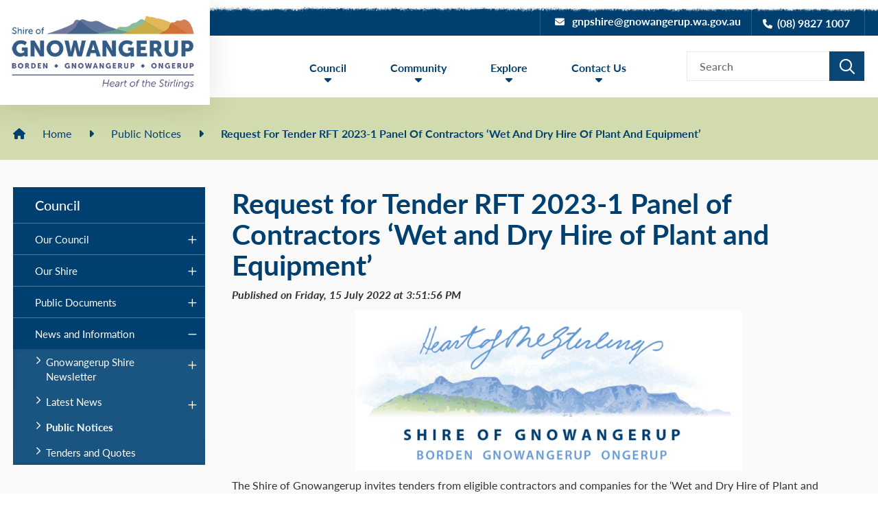

--- FILE ---
content_type: text/html; charset=utf-8
request_url: https://www.gnowangerup.wa.gov.au/publicnotices/request-for-tender-rft-2023-1-panel-of-contractors-wet-and-dry-hire-of-plant-and-equipment/178
body_size: 60280
content:



<!--template-doctype-start-->
<!DOCTYPE html>
<!--template-doctype-end-->
<html lang="en" xmlns="http://www.w3.org/1999/xhtml">
<head><title>
	Public Notice - Request for Tender RFT 2023-1 Panel of Contractors ‘Wet and Dry Hire of Plant and Equipment’ &raquo; Shire of Gnowangerup
</title>
    <!--template-header-start-->
    <meta charset="utf-8" /><meta name="viewport" content="width=device-width, initial-scale=1.0" /><meta http-equiv="X-UA-Compatible" content="IE=edge" /><link rel="shortcut icon" href="/Profiles/shire/includes/images/favicon.ico" /><link rel="apple-touch-icon" href="/Profiles/shire/includes/images/favicon.png" /><link href="https://cdn2.sparkcms.com.au/4x/font-awesome/v6/css/fontawesome-all.min.css" rel="stylesheet" /><link rel="stylesheet" href="https://use.typekit.net/gft1ocw.css" /><link href="/profiles/shire/Includes/CSS/Bootstrap.min.css" rel="stylesheet" /><link href="/profiles/shire/Includes/CSS/aEditor.min.css" rel="stylesheet" /><link href="/profiles/Shared/CSS/spark/slick.min.css" rel="stylesheet" /><link href="/profiles/Shared/CSS/spark/slick-theme.min.css" rel="stylesheet" /><link href="/profiles/shire/Includes/CSS/CMS.min.css" rel="stylesheet" /><link href="/profiles/shire/Includes/CSS/Layout.min.css" rel="stylesheet" />
    
    <script src="/profiles/shire/Includes/Scripts/spark-scripts/jquery-3.6.0.min.js"></script>
    <script src="/profiles/shire/Includes/Scripts/spark-scripts/bundle.min.js"></script>

    
    <link href="https://kendo.cdn.telerik.com/2022.2.510/styles/kendo.common.min.css" rel="stylesheet" /><link href="https://kendo.cdn.telerik.com/2022.2.510/styles/kendo.default.min.css" rel="stylesheet" />
    <script src="https://kendo.cdn.telerik.com/2022.2.510/js/kendo.all.min.js"></script>
    <script src="/Search/Controls/Scripts/dist/searchSuggestions.min.js"></script>
    

    
    
    <script src="/profiles/shire/Includes/Scripts/plugins/anchorific.min.js"></script>
    <script src="/profiles/shire/Includes/Scripts/plugins/lightbox.min.js"></script>
    <script src="/profiles/shire/Includes/Scripts/plugins/equalize.min.js"></script>
    <script src="/profiles/shire/Includes/Scripts/plugins/jquery.smartmenus.min.js"></script>
    <script src="/profiles/shire/Includes/Scripts/plugins/owl.carousel.min.js"></script>
    <script src="/profiles/shire/Includes/Scripts/plugins/owl.carousel.thumbs.min.js"></script>
    <script src="/profiles/shire/Includes/Scripts/plugins/imagesloaded.pkgd.min.js"></script>
    <script src="/profiles/shire/Includes/Scripts/plugins/jquery-imagefill.min.js"></script>
    <script src="/profiles/shire/Includes/Scripts/plugins/jquery.matchHeight.min.js"></script>
    <script src="/profiles/shire/Includes/Scripts/plugins/jquery.fancybox.min.js"></script>
    <script src="/profiles/shire/Includes/Scripts/plugins/mediaelement-and-player.min.js"></script>
    <script src="/profiles/shire/Includes/Scripts/plugins/mediaelement-and-player-plugins.min.js"></script>
    <script src="/profiles/shire/Includes/Scripts/plugins/wcag-utils.min.js"></script>
    <script src="/profiles/shire/Includes/Scripts/plugins/wow.min.js"></script>
    <script src="/profiles/shire/Includes/Scripts/plugins/js.cookie.min.js"></script>
    
    <meta name="description" content="The Shire of Gnowangerup invites tenders from eligible contractors and companies for the ‘Wet and Dry Hire of Plant and Equipment’ for operations on Council’s road network for a two-year period with a possible one-year extension." />
    <!--template-header-end-->
    
<!-- Google Tag Manager -->
<script>(function(w,d,s,l,i){w[l]=w[l]||[];w[l].push({'gtm.start':
new Date().getTime(),event:'gtm.js'});var f=d.getElementsByTagName(s)[0],
j=d.createElement(s),dl=l!='dataLayer'?'&l='+l:'';j.async=true;j.src=
'https://www.googletagmanager.com/gtm.js?id='+i+dl;f.parentNode.insertBefore(j,f);
})(window,document,'script','dataLayer','GTM-T55N6JH');</script>
<!-- End Google Tag Manager --></head>
<body class="contentpage">
    <!--search_ignore_begin-->
    <a href="#site-content" class="hidden" title="Skip to Content">Skip to Content</a>
    <form method="post" action="/publicnotices/request-for-tender-rft-2023-1-panel-of-contractors-wet-and-dry-hire-of-plant-and-equipment/178" onsubmit="javascript:return WebForm_OnSubmit();" id="form1">
<div class="aspNetHidden">
<input type="hidden" name="__EVENTTARGET" id="__EVENTTARGET" value="" />
<input type="hidden" name="__EVENTARGUMENT" id="__EVENTARGUMENT" value="" />
<input type="hidden" name="__VIEWSTATE" id="__VIEWSTATE" value="dhPB5/BlLZqjiJyQmrPx77P85W6C/AIW3HHLfuY2pZiw2SRAwmH3xRAcQk2ErADOnaNoJiuknD0FJDtlbobo133hEme+grrD8F95agxhw28ddZPx3KpvIGjLvY0Xy8qtOyeBFVseu/4IU94MbVmBqqn1ak5QKlLVBwZwVdhufgcxxx32a1sm1DBhyqqgvb6QQI2WqI97itDJYzw/nN/XhpTCNNTRmlIrCU5X/OjFgMewFsJUyx53KegRvouJOMxoEAEYpu1T2AIjQ/SGCm8KeD8FH/0M8ejtPtv04+iNFwkoPfH24xA+HckIhukCH867rMH/o/dGBPvIn5A0pBgcxMlM+DsI79Odm55veUW9gJEVValq4v8D2lTMlt7Z1XfCY4ywr9clTZmbYuQUqLGxlqxA+TB6sFkkbnbz+VPywettKEvty24/rpNiAuVfMb78pGTXs0vN9FNQeR0iiEtO/Njx/TLkKIPs5SNRywN7z4Ku6cEQexl7tcqf4ITO1/2/WbkVhLVvUeANn8SOfi5oFLbmwYN+WwJnEG3Ow75LP+Kl9Q/8tYUnBcxCg7eky3OtEbZMOYGEnwWu3IPMWL4j4KLqU9ZNrnnS9bJ0jFBJTW7JhSWCr6RkHKTlRUVt1DpysxeOvUvqFuV5mtrtcVJ5R9i13aLAFIsw9BC7SGobKOww5OhppsWQnmt4SqsH4JI9BdnweOe+ES/U9+oCmLZlLeN3DtiXddWX18vbCNYOeWUCDjO5KcX6VUQhVhz4xzKOW/Rj4zmV+zTk/a27qCGBVOUcYkv6wHjo4sNm2d1gJEgoJ51n8YBeQqQxa2hfjwPt+xtIH9dN9n148PhG1S8xDs8YcMPPLm0XqQZ8FL8KstwdvxkbdpYTE2ZV3avza6lzJtaZlkELy4x+4OwFZNMgszaT6u+fNnwsbMr1fbUxUK1elfAByUt0gj97wRcD5m/uz/6DrySitjC5xhO3Cuj+nlwhENXO7l7p5DoXcI6KZEq3L9ueg4JxsMhjL3Hpo6MLRPrX8BoydnuNlNez3fP69JolbCuyoJNaCuG+0X8tPLTcy00MzPFgJaPKjK/Jeq8zOm/RSVq6l9UIBOvrKmHgQrWLP4x245kkMoVQu87rxzx2KOj/8tQrWIYHz1uxrqphwxz/DePzzV7yO1xP8SuKkFD9Emg06IhFP1fwlXy8b95Gto9ft9iuwxjBf9mvsFomRJ/2VUQ3CkzvFkWwx2SBb9FWj55S9laPm2GdHqhMcSZ9JNCbmznyjhTidddHN3MCqnwIjqM09UcRlRayTp2PHDcjBOTxfU3WA0b+oRfiet99cypM2nXgKtvksN0tDBwd453j8VdtEaCM3lHzIDJCSBAcmbm/Gmgl+s4U40NY633jjkI9AhhD14+YJ95JlpgW1GXyzO0XyZEF+YhQdfyO1dTiHOEJi3fVgg3uNpWIWpLyQnUcKzw1RW/q8vSBA3zUzULN3qWDvBUNQcR62f14JDB4Sm8pg5HJ/rxxa3bPvakxczsV3DZlMaDAsYLS6Mi6rby6AK4dx1aZ2QtnRloyW0d83ywl1EZhjDld2IYq9OpUHOPDKlI2plZXOP/W0L/U3M4AV6TmXm93afXDz0lKYNLwAnYuBwcFDyXDlPX1JjPyh9mLwYMIprNqGbJ85ehhA88kEKSeIziZvCHBmqz4qYLCelvl9t4ZniPILbKoZP7DoXM5QKB/X4cL+rhpseoo7nyBgb4fuGYkw3j3aH1r111sHN+diyJR4dj/8fuWZDjkTHtQ+xjF0Zp1fwZA/Ldm29QnfvvnpKDMPiXvJNRJ17trKxKxQ10odctDF0sqf4AM9WCpOAiQla7F5C4sS6EzQ94ftLX+bKrK7GfcaYSMPSj5Zt2DG0nZXILk18HqyxEZhLVb3lH/GuV+7vfVM93NXr5ZJFRndmZxpg+qyyuQBM2T/e95utIOcRdPmIYWGboHGtYgIJgTyU5TuzkSaKtbRwOtn7Q+0XAgvoRqynSduUCbZL2ZVL66+CNybLm4NIWuJ2wvvjGfq4wnjEnToVJsPJc0aE/JgRWu6EDWd91Qe39+M6ewZWkHT9zZ2CuNbgY9YQBtButQhfzCxUQDMJTDO09yudDUDUEMzBaJ7HAJUvA4DEA/ZlluQCGfRXRuMu9Auff0COPuPFBXYiPeqmgGXXRgoCUUnD7C15MKAX1WnzP0Hdjrq3fHBKOeZV1dzR+fCXxY3+3c96prT9D9CyTt7YHLsByxhMEBxawUxyPAbi1vg9FQWTpyLOvY/yRR8RcsmmZ8uBkMfr9LcWvvOssDuUQdeH0bY/HmmLhA7QYc+FFsVCpgbtZX5/DB7aU7v0aM4v63glyO+2stf5gC2h3y4GOvlBFE1vz8KnjyZRVCqQRxga/kEQoCNdvFE9l9q1RE3zqPeWSkhUq6bifr+ziTE1RUiK0saOxQJ0/PEIaa1gnBS0z7NLDhsInrBBY7v5HfyNNhTAjdGaACXf0JRK+BM901ROVEmscy49uMTflsUOha/dqLYSSGuX2Ohl9OM73BwN9YXERRIDFvTFQW8TZ/Q82kl499z5mVOkCmYqQPKSrNK0xCZv23s1QEqVaQHN/V5LZd8I1tFIKmw1/J8BUI/PZEiHjsEL7jxzNXsGDAuBvWXJlK474CUVJnfc4pEye3G6sJnXEAIq1r7uwc4lxAOS7Vv5fqv1x6bqZ8Ww8qz4K7+l6x1T7vHipEOFTCwIXhPI7Hiv0Ymx2WfhLbAb/6YRg7ZBL84dSBMaTlGHCAkmb3+qr7iq2Sa1ROXMokzFkvcKdK8A1c+OShbHmNHbIa3kw3CnXXQ8HPzObxCaDuThtp4wv0BCfuclSZxzDVCZwF80jzrdIVka5vC3JRizcalkgzAl1ztfk21W90S/5xtfWJ82goZZIr9FqvuFgnKciq+Ldx8kw0PZhS0f4o/1DL0BSk7BlGKUzgqBKMrZLp+ZIYkDcyD2tPqhqbaJkDlwrP+Q0pbtkn3d7+BWWWhDasUKNNNjRb6Z0RQFb+mVbXo2bPdET7Wgcmq++6ZJg2eZ+meZieXy88T5hy7Vvos00O0OZ2IOJ66E7Myw37/JSaUv8w+DknKC6q64ZHPf87IzG8nRsF4L2GnQttf/va4mhK3UP9AlH3tY7+Mt/E54714YYswIcb/b4pPCaiGVJLUCGMf7B3K7IGB/ILUpDFIlcqyv1KAP5v6A6zalaQfEe1bm57dQK1O06LrbHQa2SCFBKe2peZ10vvGXaybgMBMnRn9GGFG8pnc5SOyNcPYLFTKwxHzRxMTWvfb2M13H+d7cB3jGwr/RmvJ5LpDEAsojZrxuLX3WdqvDazwP4Y/zv23SUsG4pR12JxMrEwPSxVEUYy6USBzlZzXN95tZsxlkXhBWOeIV+9+mqmXhbg0j/I58e1OcBYxYJWlkP0bGXuFsZeGuy4DToBUm7qPbuRj1mg2CMy4Q==" />
</div>

<script type="text/javascript">
//<![CDATA[
var theForm = document.forms['form1'];
if (!theForm) {
    theForm = document.form1;
}
function __doPostBack(eventTarget, eventArgument) {
    if (!theForm.onsubmit || (theForm.onsubmit() != false)) {
        theForm.__EVENTTARGET.value = eventTarget;
        theForm.__EVENTARGUMENT.value = eventArgument;
        theForm.submit();
    }
}
//]]>
</script>


<script src="/WebResource.axd?d=pynGkmcFUV13He1Qd6_TZHx0WxiAOn_5FbX44toQsCgx-bi7w4AYuWrCt8c5WwKyj7I5MA2&amp;t=638901829900000000" type="text/javascript"></script>


<script src="/ScriptResource.axd?d=1HpV3OVB0CaEXoaafcqmhnfu3Sb-OBJ38zn8WIUcuOYkcpFo9B-owsIgXuC5_jUlnZnprJqRhAsbrmZhN1IDnZ_ICrrPzZ8vPJJ8CggE1rprFOJaauhgFuyH8hWb-vq9M9mDrQ2&amp;t=7f7f23e2" type="text/javascript"></script>
<script src="/bundles/MsAjaxJs?v=KpOQnMfBL49Czhpn-KYfZHo2O2vIoYd2h_QpL2Cfgnc1" type="text/javascript"></script>
<script src="/bundles/WebFormsJs?v=x39SmKORtgFTY6MXBL1M7nPzFXmb9tjYzjLdwIl84V81" type="text/javascript"></script>
<script src="/ScriptResource.axd?d=8u3ngCqoRB16IXgFyG-fdm04e9LUiJW71oTVz9W5XCtjAuk7jwKDz-d9jyez4FknCm7lUTWfLLVzvtc65fB-YinhFtz6jsk-vvuv4NQBWFpS2V9L0&amp;t=49151084" type="text/javascript"></script>
<script src="/ScriptResource.axd?d=07MnSMeHHM2vCqrtOnuyaeIId6QwjHfEigna9s0_Mmm4W_OhWo7SeEW9i_UY2QG-nahpdB-Cu_WAcq73qXabuHPW6A1_FuH5MNo5eFCKNDvDRmMVCjh27lwoxYstAf38wfIlOQ2&amp;t=49151084" type="text/javascript"></script>
<script type="text/javascript">
//<![CDATA[
function WebForm_OnSubmit() {
if (typeof(ValidatorOnSubmit) == "function" && ValidatorOnSubmit() == false) return false;
return true;
}
//]]>
</script>

<div class="aspNetHidden">

	<input type="hidden" name="__VIEWSTATEGENERATOR" id="__VIEWSTATEGENERATOR" value="6C23095A" />
	<input type="hidden" name="__EVENTVALIDATION" id="__EVENTVALIDATION" value="RTL/QZUKweFnfoH+AOzG7oL/s94zsKOmoNu3r9F0yLvlDdbV+fzQg2W6joueUhTALG5lXZOTXYQ+JMhWULTWJE5hpAbcMae4IWwLCjKlTSDOADrD" />
</div>
        <script type="text/javascript">
//<![CDATA[
Sys.WebForms.PageRequestManager._initialize('ctl00$ScriptManager1', 'form1', [], [], [], 90, 'ctl00');
//]]>
</script>

        <!--template-body-start-->
        <div class="alerts">
            
        </div>
        


<header class="site-header">
    <div class="upper">
        <div class="tear"></div>
        <div class="container">
            <div class="contact">
                <a href="mailto:gnpshire@gnowangerup.wa.gov.au" title="Email the Shire of Gnowangerup" class="email btn btn-primary"><span class="fas fa-envelope"></span>gnpshire@gnowangerup.wa.gov.au</a>
                <a href="tel:0898271007" title="Call the Shire of Gnowangerup" class="phone btn btn-primary"><span class="fas fa-phone"></span>(08) 9827 1007</a>
            </div>
            <div class="logo">
                <a href="/" title="Sire of Gnowangerup" aria-label="Sire of Gnowangerup">
                    <img class="hidden-xs" src="/profiles/shire/Includes/Images/header-logo.png" alt="Header Logo" width="294" height="153" />
                    <img class="visible-xs" src="/profiles/shire/Includes/Images/logo-mob.png" alt="Mobile Logo" />
                </a>
            </div>
        </div>
    </div>
    <div class="lower">
        <div class="container">
            <div id="mobile-navbar">
                <ul>
                    <li class="btn-search">
                        <a href="javascript:void(0)" id="btn-search">Search <span class="spark-icon fa fa-search"></span></a>
                    </li>
                    <li>
                        <a href="javascript:void(1)" id="btn-menu">Menu <span class="spark-icon fa fa-bars"></span></a>
                    </li>
                </ul>
            </div>
            <div class="search">
                

<div class="search-wrapper">
    <div class="search-box">
        <span>
            <input name="searchInputHeader" placeholder="Search" aria-label="Website Search" class="search-input ac_input input-search-control" autocomplete="off" />
            <input value="&#xf002;" tabindex="0" class="btn-search-control search-btn fa" type="button"  aria-label="Search Button" />
        </span>
    </div>
</div>

            </div>
            <nav class="site-menu">
                <ul id="nav-top" class="sm sm-simple" aria-label="Website menu"><li><a title="Council" href="javascript:doNothing(&#39;menu-2&#39;);">Council</a><ul><li><a title="Council - Our Council" href="javascript:doNothing(&#39;menu-15&#39;);">Our Council</a><ul><li><a title="Council - Our Council - Annual and Primary Returns Register" href="/council/our-council/Annual-and-Primary-Returns-Register.aspx">Annual and Primary Returns Register</a></li><li><a title="Council - Our Council - Committees" href="/council/our-council/committees.aspx">Committees</a></li><li><a title="Council - Our Council - Complaints Register" href="/council/our-council/complaints-register.aspx">Complaints Register</a></li><li><a title="Council - Our Council - Council Meetings" href="/council-meetings/">Council Meetings</a></li><li><a title="Council - Our Council - Councillors" href="/council/our-council/councillors.aspx">Councillors</a></li><li><a title="Council - Our Council - Elections" href="/council/our-council/elections.aspx">Elections</a></li><li><a title="Council - Our Council - Electoral Gift Register" href="/council/our-council/Electoral-Gift-Register.aspx">Electoral Gift Register</a></li><li><a title="Council - Our Council - Gifts Register" href="/registers/gifts">Gifts Register</a></li><li><a title="Council - Our Council - Strategy and Governance" href="/council/our-council/strategy-and-governance.aspx">Strategy and Governance</a></li><li><a title="Council - Our Council - Training Register" href="/council/our-council/training-register.aspx">Training Register</a></li></ul></li><li><a title="Council - Our Shire" href="javascript:doNothing(&#39;menu-24&#39;);">Our Shire</a><ul><li><a title="Council - Our Shire - Our Towns" href="/council/our-shire/our-towns.aspx">Our Towns</a></li><li><a title="Council - Our Shire - Employment" href="/council/our-shire/employment.aspx">Employment</a></li><li><a title="Council - Our Shire - Management Team" href="/council/our-shire/staff.aspx">Management Team</a></li><li><a title="Council - Our Shire - Strategic Community Water Supplies" target="_blank" href="/profiles/shire/assets/clientdata/documents/scws-shire-of-gnowangerup_map_2025.pdf">Strategic Community Water Supplies</a></li></ul></li><li><a title="Council - Public Documents" href="javascript:doNothing(&#39;menu-29&#39;);">Public Documents</a><ul><li><a title="Council - Public Documents - Administration Documents" href="/documents/administration-documents">Administration Documents</a></li><li><a title="Council - Public Documents - Annual Budget" href="/documents/annual-budget">Annual Budget</a></li><li><a title="Council - Public Documents - Annual Report" href="/documents/annual-report">Annual Report</a></li><li><a title="Council - Public Documents - Emergency Management" href="/documents/emergency-management">Emergency Management</a></li><li><a title="Council - Public Documents - Fees and Charges" href="/documents/fees-and-charges">Fees and Charges</a></li><li><a title="Council - Public Documents - Freedom of Information" target="_blank" href="https://www.gnowangerup.wa.gov.au/documents/31/freedom-of-information">Freedom of Information</a></li><li><a title="Council - Public Documents - Integrated Plans" href="/documents/integrated-plans">Integrated Plans</a></li><li><a title="Council - Public Documents - Local Laws" href="/council/public-documents/local-laws.aspx">Local Laws</a></li><li><a title="Council - Public Documents - Corporate Business Plan" target="_blank" href="https://www.gnowangerup.wa.gov.au/documents/137/corporate-business-plan-april-2025">Corporate Business Plan</a></li></ul></li><li><a title="Council - News and Information" href="javascript:doNothing(&#39;menu-37&#39;);">News and Information</a><ul><li><a title="Council - News and Information - Gnowangerup Shire Newsletter" href="/council/news-and-information/gnowangerup-shire-newsletter.aspx">Gnowangerup Shire Newsletter</a><ul><li><a title="News and Information - Gnowangerup Shire Newsletter - Gnowangerup Shire Newsletter" href="/council/news-and-information/gnowangerup-shire-newsletter/Gnowangerup-Shire-Newsletter.aspx">Gnowangerup Shire Newsletter</a></li></ul></li><li><a title="Council - News and Information - Latest News" href="/news/">Latest News</a><ul><li><a title="News and Information - Latest News - Econisis Report - Live sheep by sea trade policy impact on the Upper Great Southern Economy" href="/council/news-and-information/latest-news/econisis-report---live-sheep-by-sea-trade-policy-impact-on-the-upper-great-southern-economy.aspx">Econisis Report - Live sheep by sea trade policy impact on the Upper Great Southern Economy</a></li></ul></li><li><a title="Council - News and Information - Public Notices" href="/publicnotices">Public Notices</a></li><li><a title="Council - News and Information - Tenders and Quotes" href="/council/news-and-information/tenders.aspx">Tenders and Quotes</a></li></ul></li></ul></li><li><a title="Community" href="javascript:doNothing(&#39;menu-3&#39;);">Community</a><ul><li><a title="Community - Our Community" href="javascript:doNothing(&#39;menu-42&#39;);">Our Community</a><ul><li><a title="Community - Our Community - Community Directory" href="/community/our-community/community-directory.aspx">Community Directory</a></li><li><a title="Community - Our Community - Customer Forms" href="/community/our-community/customer-forms.aspx">Customer Forms</a></li><li><a title="Community - Our Community - Emergency Contacts" href="/community/our-community/emergency-contacts.aspx">Emergency Contacts</a></li><li><a title="Community - Our Community - Events" href="/events/">Events</a></li><li><a title="Community - Our Community - Dandjoo" href="/community/our-community/dandjoo.aspx">Dandjoo</a></li><li><a title="Community - Our Community - Community Financial Assistance Grants" target="_blank" href="https://www.gnowangerup.wa.gov.au/news/community-financial-assistance-grants-202526/10232">Community Financial Assistance Grants</a></li></ul></li><li><a title="Community - Sport and Recreation" href="javascript:doNothing(&#39;menu-43&#39;);">Sport and Recreation</a><ul><li><a title="Community - Sport and Recreation - Borden Pavilion" href="/community/sport-and-recreation/borden-pavilion.aspx">Borden Pavilion</a></li><li><a title="Community - Sport and Recreation - Gnowangerup Sporting Complex" href="/community/sport-and-recreation/gnowangerup-sporting-complex.aspx">Gnowangerup Sporting Complex</a></li><li><a title="Community - Sport and Recreation - Ongerup Sporting Complex" href="/community/sport-and-recreation/ongerup-sporting-complex.aspx">Ongerup Sporting Complex</a></li><li><a title="Community - Sport and Recreation - Swimming Pool" href="/community/sport-and-recreation/swimming-pool.aspx">Swimming Pool</a></li></ul></li><li><a title="Community - Services" href="javascript:doNothing(&#39;menu-44&#39;);">Services</a><ul><li><a title="Community - Services - Building Services" href="/community/services/building-services.aspx">Building Services</a></li><li><a title="Community - Services - Community Services" href="/community/services/community-services.aspx">Community Services</a></li><li><a title="Community - Services - Environmental Health" href="/community/services/environmental-health.aspx">Environmental Health</a></li><li><a title="Community - Services - Finance" href="/community/services/finance.aspx">Finance</a></li><li><a title="Community - Services - Gnowangerup Airport" href="/community/services/gnowangerup-airport.aspx">Gnowangerup Airport</a></li><li><a title="Community - Services - Gnowangerup Cemetery" href="/community/services/gnowangerup-cemetery.aspx">Gnowangerup Cemetery</a></li><li><a title="Community - Services - Gnowangerup Shire Medical Practice" href="/community/services/Gnowangerup-Shire-Medical-Practice.aspx">Gnowangerup Shire Medical Practice</a></li><li><a title="Community - Services - Library Services" href="/community/services/library-services.aspx">Library Services</a></li><li><a title="Community - Services - Planning" href="/community/services/planning.aspx">Planning</a></li><li><a title="Community - Services - Ranger Services" href="/community/services/ranger-services.aspx">Ranger Services</a></li><li><a title="Community - Services - Rates Brochure" href="/community/services/rates-brochure.aspx">Rates Brochure</a></li><li><a title="Community - Services - Transport and Licensing" href="/community/services/Transport-and-licensing.aspx">Transport and Licensing</a></li><li><a title="Community - Services - Waste and Effluent Information" href="/community/services/waste-and-effluent-information.aspx">Waste and Effluent Information</a></li><li><a title="Community - Services - Works and Services" href="/community/services/works-and-services.aspx">Works and Services</a></li></ul></li></ul></li><li><a title="Explore" href="javascript:doNothing(&#39;menu-4&#39;);">Explore</a><ul><li><a title="Explore - Gnowangerup Icons" href="javascript:doNothing(&#39;menu-61&#39;);">Gnowangerup Icons</a><ul><li><a title="Explore - Gnowangerup Icons - Aylmore Mineral Springs" href="/explore/gnowangerup-icons/aylmore-mineral-springs.aspx">Aylmore Mineral Springs</a></li><li><a title="Explore - Gnowangerup Icons - Gnowangerup Aboriginal Museum and Keeping place" href="/explore/gnowangerup-icons/gnowangerup-aboriginal-museum-keeping-place.aspx">Gnowangerup Aboriginal Museum &amp; Keeping place</a></li><li><a title="Explore - Gnowangerup Icons - Gnowangerup CRC" href="/explore/gnowangerup-icons/gnowangerup-crc.aspx">Gnowangerup CRC</a></li><li><a title="Explore - Gnowangerup Icons - Gnowangerup Historical Centre" href="/explore/gnowangerup-icons/gnowangerup-historical-centre.aspx">Gnowangerup Historical Centre</a></li><li><a title="Explore - Gnowangerup Icons - Horsepower Highway" href="/explore/gnowangerup-icons/Horsepower-Highway.aspx">Horsepower Highway</a></li><li><a title="Explore - Gnowangerup Icons - Steam Tractor" href="/explore/gnowangerup-icons/steam-tractor.aspx">Steam Tractor</a></li></ul></li><li><a title="Explore - Ongerup Icons" href="javascript:doNothing(&#39;menu-62&#39;);">Ongerup Icons</a><ul><li><a title="Explore - Ongerup Icons - Yongergnow Mallefowl Centre" href="/explore/ongerup-icons/yongergnow-mallefowl-centre.aspx">Yongergnow Mallefowl Centre</a></li><li><a title="Explore - Ongerup Icons - Ongerup and Needilup District Museum" href="/explore/ongerup-icons/ongerup-needilup-district-museum.aspx">Ongerup &amp; Needilup District Museum</a></li><li><a title="Explore - Ongerup Icons - Yongergnow-Ongerup CRC" href="/explore/ongerup-icons/yongergnow-ongerup-crc.aspx">Yongergnow-Ongerup CRC</a></li></ul></li><li><a title="Explore - Borden and the Stirling Ranges" href="javascript:doNothing(&#39;menu-63&#39;);">Borden and the Stirling Ranges</a><ul><li><a title="Explore - Borden and the Stirling Ranges - Bluff Knoll" href="/explore/borden-and-the-stirling-ranges/bluff-knoll.aspx">Bluff Knoll</a></li><li><a title="Explore - Borden and the Stirling Ranges - Bushwalking" href="/explore/borden-and-the-stirling-ranges/bushwalking.aspx">Bushwalking</a></li><li><a title="Explore - Borden and the Stirling Ranges - Stirling Range National Park" href="/explore/borden-and-the-stirling-ranges/stirling-range-national-park.aspx">Stirling Range National Park</a></li><li><a title="Explore - Borden and the Stirling Ranges - Stirling Range Retreat" href="/explore/borden-and-the-stirling-ranges/stirling-range-retreat.aspx">Stirling Range Retreat</a></li><li><a title="Explore - Borden and the Stirling Ranges - The Lily Stirling Range - Dutch Windmill WA" href="/explore/borden-and-the-stirling-ranges/the-lily-stirling-range-dutch-windmill-wa.aspx">The Lily Stirling Range - Dutch Windmill WA</a></li><li><a title="Explore - Borden and the Stirling Ranges - Mt Trio Bush Camp and Caravan Park" href="/explore/borden-and-the-stirling-ranges/Mt-Trio-Bush-Camp-Caravan-Park.aspx">Mt Trio Bush Camp &amp; Caravan Park</a></li></ul></li><li><a title="Explore - Where to Stay" href="javascript:doNothing(&#39;menu-64&#39;);">Where to Stay</a><ul><li><a title="Explore - Where to Stay - Shires Short Stay Chalets" href="/explore/where-to-stay/shires-short-staf.aspx">Shire&#39;s Short Stay Chalets</a></li><li><a title="Explore - Where to Stay - Local Accommodation" href="/explore/where-to-stay/caravan-parks.aspx">Local Accommodation</a></li></ul></li><li><a title="Explore - Heritage Trail" href="/explore/heritage-trail.aspx">Heritage Trail</a></li><li><a title="Explore - Great Southern Tourism Guide and Map" target="_blank" href="https://greatsoutherntreasures.com.au/wp-content/uploads/2022/07/GST6966-A2-to-DL-Brochure-PRINT_FINAL.pdf">Great Southern Tourism Guide and Map</a></li><li><a title="Explore - Wild Gravel" href="javascript:doNothing(&#39;menu-112&#39;);">Wild Gravel</a><ul><li><a title="Explore - Wild Gravel - Event" href="/explore/wild-gravel/wild-gravel-event-2025.aspx">Event</a><ul><li><a title="Wild Gravel - Event - Wild Gravel event 2025" href="/explore/wild-gravel/event/wild-gravel-event-2025.aspx">Wild Gravel event 2025</a></li></ul></li><li><a title="Explore - Wild Gravel - Trails" href="/explore/wild-gravel/wild-gravel-trail.aspx">Trails</a><ul><li><a title="Wild Gravel - Trails - Wild Gravel Trail" href="/explore/wild-gravel/trails/wild-gravel-trail.aspx">Wild Gravel Trail</a></li></ul></li><li><a title="Explore - Wild Gravel - Sponsorship" href="/explore/wild-gravel/wild-gravel-sponsorship.aspx">Sponsorship</a><ul><li><a title="Wild Gravel - Sponsorship - Wild Gravel Sponsorship" href="/explore/wild-gravel/sponsorship/wild-gravel-sponsorship.aspx">Wild Gravel Sponsorship</a></li></ul></li><li><a title="Explore - Wild Gravel - 2025 Photos" href="/media-libraries/wild-gravel-2025-patrick-boere-photography/2">2025 Photos</a></li></ul></li><li><a title="Explore - Mountain Country" target="_blank" href="/profiles/shire/assets/clientdata/mountain_country_2025.pdf">Mountain Country</a></li></ul></li><li><a title="Contact Us" href="javascript:doNothing(&#39;menu-5&#39;);">Contact Us</a><ul><li><a title="Contact Us - Contact Shire" href="/contact-us/contact-shire.aspx">Contact Shire</a></li><li><a title="Contact Us - Customer Feedback" href="/contact-us/customer-feedback.aspx">Customer Feedback</a></li></ul></li></ul>
                <ul id="nav-top-m" class="sm sm-simple" aria-label="Website menu"><li><a title="Council" href="javascript:doNothing(&#39;menu-2&#39;);">Council<span class="fa fa-angle-down"></span></a><ul class="mega-menu"><li><div class="mega-menu-outer-container"><div class="mega-menu-inner-container"><div class="mega-menu-column-outer"><div class="mega-menu-column"><ul class="mega-menu-main-nav"><li><a title="Council - Our Council" href="javascript:doNothing(&#39;menu-15&#39;);">Our Council</a><ul class="mega-menu-sublist"><li><a title="Council - Our Council - Annual and Primary Returns Register" href="/council/our-council/Annual-and-Primary-Returns-Register.aspx">Annual and Primary Returns Register</a></li><li><a title="Council - Our Council - Committees" href="/council/our-council/committees.aspx">Committees</a></li><li><a title="Council - Our Council - Complaints Register" href="/council/our-council/complaints-register.aspx">Complaints Register</a></li><li><a title="Council - Our Council - Council Meetings" href="/council-meetings/">Council Meetings</a></li><li><a title="Council - Our Council - Councillors" href="/council/our-council/councillors.aspx">Councillors</a></li><li><a title="Council - Our Council - Elections" href="/council/our-council/elections.aspx">Elections</a></li><li><a title="Council - Our Council - Electoral Gift Register" href="/council/our-council/Electoral-Gift-Register.aspx">Electoral Gift Register</a></li><li><a title="Council - Our Council - Gifts Register" href="/registers/gifts">Gifts Register</a></li><li><a title="Council - Our Council - Strategy and Governance" href="/council/our-council/strategy-and-governance.aspx">Strategy and Governance</a></li><li><a title="Council - Our Council - Training Register" href="/council/our-council/training-register.aspx">Training Register</a></li></ul></li></ul></div><div class="mega-menu-column"><ul class="mega-menu-main-nav"><li><a title="Council - Our Shire" href="javascript:doNothing(&#39;menu-24&#39;);">Our Shire</a><ul class="mega-menu-sublist"><li><a title="Council - Our Shire - Our Towns" href="/council/our-shire/our-towns.aspx">Our Towns</a></li><li><a title="Council - Our Shire - Employment" href="/council/our-shire/employment.aspx">Employment</a></li><li><a title="Council - Our Shire - Management Team" href="/council/our-shire/staff.aspx">Management Team</a></li><li><a title="Council - Our Shire - Strategic Community Water Supplies" target="_blank" href="/profiles/shire/assets/clientdata/documents/scws-shire-of-gnowangerup_map_2025.pdf">Strategic Community Water Supplies</a></li></ul></li></ul></div><div class="mega-menu-column"><ul class="mega-menu-main-nav"><li><a title="Council - Public Documents" href="javascript:doNothing(&#39;menu-29&#39;);">Public Documents</a><ul class="mega-menu-sublist"><li><a title="Council - Public Documents - Administration Documents" href="/documents/administration-documents">Administration Documents</a></li><li><a title="Council - Public Documents - Annual Budget" href="/documents/annual-budget">Annual Budget</a></li><li><a title="Council - Public Documents - Annual Report" href="/documents/annual-report">Annual Report</a></li><li><a title="Council - Public Documents - Emergency Management" href="/documents/emergency-management">Emergency Management</a></li><li><a title="Council - Public Documents - Fees and Charges" href="/documents/fees-and-charges">Fees and Charges</a></li><li><a title="Council - Public Documents - Freedom of Information" target="_blank" href="https://www.gnowangerup.wa.gov.au/documents/31/freedom-of-information">Freedom of Information</a></li><li><a title="Council - Public Documents - Integrated Plans" href="/documents/integrated-plans">Integrated Plans</a></li><li><a title="Council - Public Documents - Local Laws" href="/council/public-documents/local-laws.aspx">Local Laws</a></li><li><a title="Council - Public Documents - Corporate Business Plan" target="_blank" href="https://www.gnowangerup.wa.gov.au/documents/137/corporate-business-plan-april-2025">Corporate Business Plan</a></li></ul></li></ul></div><div class="mega-menu-column"><ul class="mega-menu-main-nav"><li><a title="Council - News and Information" href="javascript:doNothing(&#39;menu-37&#39;);">News and Information</a><ul class="mega-menu-sublist"><li><a title="Council - News and Information - Gnowangerup Shire Newsletter" href="/council/news-and-information/gnowangerup-shire-newsletter.aspx">Gnowangerup Shire Newsletter</a></li><li><a title="Council - News and Information - Latest News" href="/news/">Latest News</a></li><li><a title="Council - News and Information - Public Notices" href="/publicnotices">Public Notices</a></li><li><a title="Council - News and Information - Tenders and Quotes" href="/council/news-and-information/tenders.aspx">Tenders and Quotes</a></li></ul></li></ul></div></div></div></div></li></ul></li><li><a title="Community" href="javascript:doNothing(&#39;menu-3&#39;);">Community<span class="fa fa-angle-down"></span></a><ul class="mega-menu"><li><div class="mega-menu-outer-container"><div class="mega-menu-inner-container"><div class="mega-menu-column-outer"><div class="mega-menu-column"><ul class="mega-menu-main-nav"><li><a title="Community - Our Community" href="javascript:doNothing(&#39;menu-42&#39;);">Our Community</a><ul class="mega-menu-sublist"><li><a title="Community - Our Community - Community Directory" href="/community/our-community/community-directory.aspx">Community Directory</a></li><li><a title="Community - Our Community - Customer Forms" href="/community/our-community/customer-forms.aspx">Customer Forms</a></li><li><a title="Community - Our Community - Emergency Contacts" href="/community/our-community/emergency-contacts.aspx">Emergency Contacts</a></li><li><a title="Community - Our Community - Events" href="/events/">Events</a></li><li><a title="Community - Our Community - Dandjoo" href="/community/our-community/dandjoo.aspx">Dandjoo</a></li><li><a title="Community - Our Community - Community Financial Assistance Grants" target="_blank" href="https://www.gnowangerup.wa.gov.au/news/community-financial-assistance-grants-202526/10232">Community Financial Assistance Grants</a></li></ul></li></ul></div><div class="mega-menu-column"><ul class="mega-menu-main-nav"><li><a title="Community - Sport and Recreation" href="javascript:doNothing(&#39;menu-43&#39;);">Sport and Recreation</a><ul class="mega-menu-sublist"><li><a title="Community - Sport and Recreation - Borden Pavilion" href="/community/sport-and-recreation/borden-pavilion.aspx">Borden Pavilion</a></li><li><a title="Community - Sport and Recreation - Gnowangerup Sporting Complex" href="/community/sport-and-recreation/gnowangerup-sporting-complex.aspx">Gnowangerup Sporting Complex</a></li><li><a title="Community - Sport and Recreation - Ongerup Sporting Complex" href="/community/sport-and-recreation/ongerup-sporting-complex.aspx">Ongerup Sporting Complex</a></li><li><a title="Community - Sport and Recreation - Swimming Pool" href="/community/sport-and-recreation/swimming-pool.aspx">Swimming Pool</a></li></ul></li></ul></div><div class="mega-menu-column"><ul class="mega-menu-main-nav"><li><a title="Community - Services" href="javascript:doNothing(&#39;menu-44&#39;);">Services</a><ul class="mega-menu-sublist"><li><a title="Community - Services - Building Services" href="/community/services/building-services.aspx">Building Services</a></li><li><a title="Community - Services - Community Services" href="/community/services/community-services.aspx">Community Services</a></li><li><a title="Community - Services - Environmental Health" href="/community/services/environmental-health.aspx">Environmental Health</a></li><li><a title="Community - Services - Finance" href="/community/services/finance.aspx">Finance</a></li><li><a title="Community - Services - Gnowangerup Airport" href="/community/services/gnowangerup-airport.aspx">Gnowangerup Airport</a></li><li><a title="Community - Services - Gnowangerup Cemetery" href="/community/services/gnowangerup-cemetery.aspx">Gnowangerup Cemetery</a></li><li><a title="Community - Services - Gnowangerup Shire Medical Practice" href="/community/services/Gnowangerup-Shire-Medical-Practice.aspx">Gnowangerup Shire Medical Practice</a></li><li><a title="Community - Services - Library Services" href="/community/services/library-services.aspx">Library Services</a></li><li><a title="Community - Services - Planning" href="/community/services/planning.aspx">Planning</a></li><li><a title="Community - Services - Ranger Services" href="/community/services/ranger-services.aspx">Ranger Services</a></li><li><a title="Community - Services - Rates Brochure" href="/community/services/rates-brochure.aspx">Rates Brochure</a></li><li><a title="Community - Services - Transport and Licensing" href="/community/services/Transport-and-licensing.aspx">Transport and Licensing</a></li><li><a title="Community - Services - Waste and Effluent Information" href="/community/services/waste-and-effluent-information.aspx">Waste and Effluent Information</a></li><li><a title="Community - Services - Works and Services" href="/community/services/works-and-services.aspx">Works and Services</a></li></ul></li></ul></div><div class="mega-menu-column"></div></div></div></div></li></ul></li><li><a title="Explore" href="javascript:doNothing(&#39;menu-4&#39;);">Explore<span class="fa fa-angle-down"></span></a><ul class="mega-menu"><li><div class="mega-menu-outer-container"><div class="mega-menu-inner-container"><div class="mega-menu-column-outer"><div class="mega-menu-column"><ul class="mega-menu-main-nav"><li><a title="Explore - Gnowangerup Icons" href="javascript:doNothing(&#39;menu-61&#39;);">Gnowangerup Icons</a><ul class="mega-menu-sublist"><li><a title="Explore - Gnowangerup Icons - Aylmore Mineral Springs" href="/explore/gnowangerup-icons/aylmore-mineral-springs.aspx">Aylmore Mineral Springs</a></li><li><a title="Explore - Gnowangerup Icons - Gnowangerup Aboriginal Museum and Keeping place" href="/explore/gnowangerup-icons/gnowangerup-aboriginal-museum-keeping-place.aspx">Gnowangerup Aboriginal Museum &amp; Keeping place</a></li><li><a title="Explore - Gnowangerup Icons - Gnowangerup CRC" href="/explore/gnowangerup-icons/gnowangerup-crc.aspx">Gnowangerup CRC</a></li><li><a title="Explore - Gnowangerup Icons - Gnowangerup Historical Centre" href="/explore/gnowangerup-icons/gnowangerup-historical-centre.aspx">Gnowangerup Historical Centre</a></li><li><a title="Explore - Gnowangerup Icons - Horsepower Highway" href="/explore/gnowangerup-icons/Horsepower-Highway.aspx">Horsepower Highway</a></li><li><a title="Explore - Gnowangerup Icons - Steam Tractor" href="/explore/gnowangerup-icons/steam-tractor.aspx">Steam Tractor</a></li></ul></li><li><a title="Explore - Heritage Trail" href="/explore/heritage-trail.aspx">Heritage Trail</a></li></ul></div><div class="mega-menu-column"><ul class="mega-menu-main-nav"><li><a title="Explore - Ongerup Icons" href="javascript:doNothing(&#39;menu-62&#39;);">Ongerup Icons</a><ul class="mega-menu-sublist"><li><a title="Explore - Ongerup Icons - Yongergnow Mallefowl Centre" href="/explore/ongerup-icons/yongergnow-mallefowl-centre.aspx">Yongergnow Mallefowl Centre</a></li><li><a title="Explore - Ongerup Icons - Ongerup and Needilup District Museum" href="/explore/ongerup-icons/ongerup-needilup-district-museum.aspx">Ongerup &amp; Needilup District Museum</a></li><li><a title="Explore - Ongerup Icons - Yongergnow-Ongerup CRC" href="/explore/ongerup-icons/yongergnow-ongerup-crc.aspx">Yongergnow-Ongerup CRC</a></li></ul></li><li><a title="Explore - Great Southern Tourism Guide and Map" target="_blank" href="https://greatsoutherntreasures.com.au/wp-content/uploads/2022/07/GST6966-A2-to-DL-Brochure-PRINT_FINAL.pdf">Great Southern Tourism Guide and Map</a></li></ul></div><div class="mega-menu-column"><ul class="mega-menu-main-nav"><li><a title="Explore - Borden and the Stirling Ranges" href="javascript:doNothing(&#39;menu-63&#39;);">Borden and the Stirling Ranges</a><ul class="mega-menu-sublist"><li><a title="Explore - Borden and the Stirling Ranges - Bluff Knoll" href="/explore/borden-and-the-stirling-ranges/bluff-knoll.aspx">Bluff Knoll</a></li><li><a title="Explore - Borden and the Stirling Ranges - Bushwalking" href="/explore/borden-and-the-stirling-ranges/bushwalking.aspx">Bushwalking</a></li><li><a title="Explore - Borden and the Stirling Ranges - Stirling Range National Park" href="/explore/borden-and-the-stirling-ranges/stirling-range-national-park.aspx">Stirling Range National Park</a></li><li><a title="Explore - Borden and the Stirling Ranges - Stirling Range Retreat" href="/explore/borden-and-the-stirling-ranges/stirling-range-retreat.aspx">Stirling Range Retreat</a></li><li><a title="Explore - Borden and the Stirling Ranges - The Lily Stirling Range - Dutch Windmill WA" href="/explore/borden-and-the-stirling-ranges/the-lily-stirling-range-dutch-windmill-wa.aspx">The Lily Stirling Range - Dutch Windmill WA</a></li><li><a title="Explore - Borden and the Stirling Ranges - Mt Trio Bush Camp and Caravan Park" href="/explore/borden-and-the-stirling-ranges/Mt-Trio-Bush-Camp-Caravan-Park.aspx">Mt Trio Bush Camp &amp; Caravan Park</a></li></ul></li><li><a title="Explore - Wild Gravel" href="javascript:doNothing(&#39;menu-112&#39;);">Wild Gravel</a><ul class="mega-menu-sublist"><li><a title="Explore - Wild Gravel - Event" href="/explore/wild-gravel/wild-gravel-event-2025.aspx">Event</a></li><li><a title="Explore - Wild Gravel - Trails" href="/explore/wild-gravel/wild-gravel-trail.aspx">Trails</a></li><li><a title="Explore - Wild Gravel - Sponsorship" href="/explore/wild-gravel/wild-gravel-sponsorship.aspx">Sponsorship</a></li><li><a title="Explore - Wild Gravel - 2025 Photos" href="/media-libraries/wild-gravel-2025-patrick-boere-photography/2">2025 Photos</a></li></ul></li></ul></div><div class="mega-menu-column"><ul class="mega-menu-main-nav"><li><a title="Explore - Where to Stay" href="javascript:doNothing(&#39;menu-64&#39;);">Where to Stay</a><ul class="mega-menu-sublist"><li><a title="Explore - Where to Stay - Shires Short Stay Chalets" href="/explore/where-to-stay/shires-short-staf.aspx">Shire&#39;s Short Stay Chalets</a></li><li><a title="Explore - Where to Stay - Local Accommodation" href="/explore/where-to-stay/caravan-parks.aspx">Local Accommodation</a></li></ul></li><li><a title="Explore - Mountain Country" target="_blank" href="/profiles/shire/assets/clientdata/mountain_country_2025.pdf">Mountain Country</a></li></ul></div></div></div></div></li></ul></li><li><a title="Contact Us" href="javascript:doNothing(&#39;menu-5&#39;);">Contact Us<span class="fa fa-angle-down"></span></a><ul class="mega-menu"><li><div class="mega-menu-outer-container"><div class="mega-menu-inner-container"><div class="mega-menu-column-outer"><div class="mega-menu-column"><ul class="mega-menu-main-nav"><li><a title="Contact Us - Contact Shire" href="/contact-us/contact-shire.aspx">Contact Shire</a></li></ul></div><div class="mega-menu-column"><ul class="mega-menu-main-nav"><li><a title="Contact Us - Customer Feedback" href="/contact-us/customer-feedback.aspx">Customer Feedback</a></li></ul></div><div class="mega-menu-column"></div><div class="mega-menu-column"></div></div></div></div></li></ul></li></ul>
            </nav>
        </div>
    </div>
</header>

        <div class="breadcrumbs">
            <div class="container">
                <ul class="breadcrumb"><li><a href="/" aria-label="Breadcrumbs - Home" class="bc-home">Home</a></li><li><a href="/publicnotices/" aria-label="Breadcrumbs - Public Notices" class="bc-item">Public Notices</a></li><li><a href="/publicnotices/request-for-tender-rft-2023-1-panel-of-contractors-wet-and-dry-hire-of-plant-and-equipment/178" aria-label="Breadcrumbs - Request for Tender RFT 2023-1 Panel of Contractors ‘Wet and Dry Hire of Plant and Equipment’" class="bc-page">Request for Tender RFT 2023-1 Panel of Contractors ‘Wet and Dry Hire of Plant and Equipment’</a></li></ul>

            </div>
        </div>
        <main id="site-content" class="main-content cp-content">
            <div class="container">
                <div class="row">
                    <div class="col-md-4 col-lg-3 site-submenu">
                        <ul role='menu' aria-label='Website sub menu' class='submenu sm sm-vertical'><li role='none'><a aria-label='Sub Menu - Council' role='menuitem' href="javascript:doNothing('menu-2');" title='Council'>Council</a><ul role='group'><li role='none'><a aria-label='Sub Menu - Council - Our Council' role='menuitem' href="javascript:doNothing('menu-15');" title='Council - Our Council'>Our Council</a><ul role='group'><li role='none'><a aria-label='Sub Menu - Our Council - Annual and Primary Returns Register' role='menuitem'  href='/council/our-council/annual-and-primary-returns-register.aspx' title='Our Council - Annual and Primary Returns Register'>Annual and Primary Returns Register</a></li><li role='none'><a aria-label='Sub Menu - Our Council - Committees' role='menuitem'  href='/council/our-council/committees.aspx' title='Our Council - Committees'>Committees</a></li><li role='none'><a aria-label='Sub Menu - Our Council - Complaints Register' role='menuitem'  href='/council/our-council/complaints-register.aspx' title='Our Council - Complaints Register'>Complaints Register</a></li><li role='none'><a aria-label='Sub Menu - Our Council - Council Meetings' role='menuitem'  href='/council-meetings/' title='Our Council - Council Meetings'>Council Meetings</a></li><li role='none'><a aria-label='Sub Menu - Our Council - Councillors' role='menuitem'  href='/council/our-council/councillors.aspx' title='Our Council - Councillors'>Councillors</a></li><li role='none'><a aria-label='Sub Menu - Our Council - Elections' role='menuitem'  href='/council/our-council/elections.aspx' title='Our Council - Elections'>Elections</a></li><li role='none'><a aria-label='Sub Menu - Our Council - Electoral Gift Register' role='menuitem'  href='/council/our-council/electoral-gift-register.aspx' title='Our Council - Electoral Gift Register'>Electoral Gift Register</a></li><li role='none'><a aria-label='Sub Menu - Our Council - Gifts Register' role='menuitem'  href='/registers/gifts' title='Our Council - Gifts Register'>Gifts Register</a></li><li role='none'><a aria-label='Sub Menu - Our Council - Strategy and Governance' role='menuitem'  href='/council/our-council/strategy-and-governance.aspx' title='Our Council - Strategy and Governance'>Strategy and Governance</a></li><li role='none'><a aria-label='Sub Menu - Our Council - Training Register' role='menuitem'  href='/council/our-council/training-register.aspx' title='Our Council - Training Register'>Training Register</a></li></ul></li><li role='none'><a aria-label='Sub Menu - Council - Our Shire' role='menuitem' href="javascript:doNothing('menu-24');" title='Council - Our Shire'>Our Shire</a><ul role='group'><li role='none'><a aria-label='Sub Menu - Our Shire - Our Towns' role='menuitem'  href='/council/our-shire/our-towns.aspx' title='Our Shire - Our Towns'>Our Towns</a></li><li role='none'><a aria-label='Sub Menu - Our Shire - Employment' role='menuitem'  href='/council/our-shire/employment.aspx' title='Our Shire - Employment'>Employment</a></li><li role='none'><a aria-label='Sub Menu - Our Shire - Management Team' role='menuitem'  href='/council/our-shire/staff.aspx' title='Our Shire - Management Team'>Management Team</a></li><li role='none'><a aria-label='Sub Menu - Our Shire - Strategic Community Water Supplies' role='menuitem' target='_blank' href='/profiles/shire/assets/clientdata/documents/scws-shire-of-gnowangerup_map_2025.pdf' title='Our Shire - Strategic Community Water Supplies'>Strategic Community Water Supplies</a></li></ul></li><li role='none'><a aria-label='Sub Menu - Council - Public Documents' role='menuitem' href="javascript:doNothing('menu-29');" title='Council - Public Documents'>Public Documents</a><ul role='group'><li role='none'><a aria-label='Sub Menu - Public Documents - Administration Documents' role='menuitem'  href='/documents/administration-documents' title='Public Documents - Administration Documents'>Administration Documents</a></li><li role='none'><a aria-label='Sub Menu - Public Documents - Annual Budget' role='menuitem'  href='/documents/annual-budget' title='Public Documents - Annual Budget'>Annual Budget</a></li><li role='none'><a aria-label='Sub Menu - Public Documents - Annual Report' role='menuitem'  href='/documents/annual-report' title='Public Documents - Annual Report'>Annual Report</a></li><li role='none'><a aria-label='Sub Menu - Public Documents - Emergency Management' role='menuitem'  href='/documents/emergency-management' title='Public Documents - Emergency Management'>Emergency Management</a></li><li role='none'><a aria-label='Sub Menu - Public Documents - Fees and Charges' role='menuitem'  href='/documents/fees-and-charges' title='Public Documents - Fees and Charges'>Fees and Charges</a></li><li role='none'><a aria-label='Sub Menu - Public Documents - Freedom of Information' role='menuitem' target='_blank' href='https://www.gnowangerup.wa.gov.au/documents/31/freedom-of-information' title='Public Documents - Freedom of Information'>Freedom of Information</a></li><li role='none'><a aria-label='Sub Menu - Public Documents - Integrated Plans' role='menuitem'  href='/documents/integrated-plans' title='Public Documents - Integrated Plans'>Integrated Plans</a></li><li role='none'><a aria-label='Sub Menu - Public Documents - Local Laws' role='menuitem'  href='/council/public-documents/local-laws.aspx' title='Public Documents - Local Laws'>Local Laws</a></li><li role='none'><a aria-label='Sub Menu - Public Documents - Corporate Business Plan' role='menuitem' target='_blank' href='https://www.gnowangerup.wa.gov.au/documents/137/corporate-business-plan-april-2025' title='Public Documents - Corporate Business Plan'>Corporate Business Plan</a></li></ul></li><li role='none'><a aria-label='Sub Menu - Council - News and Information' role='menuitem' href="javascript:doNothing('menu-37');" title='Council - News and Information'>News and Information</a><ul role='group'><li role='none'><a aria-label='Sub Menu - News and Information - Gnowangerup Shire Newsletter' role='menuitem'  href='/council/news-and-information/gnowangerup-shire-newsletter.aspx' title='News and Information - Gnowangerup Shire Newsletter'>Gnowangerup Shire Newsletter</a><ul role='group'><li role='none'><a aria-label='Sub Menu - Gnowangerup Shire Newsletter - Gnowangerup Shire Newsletter' role='menuitem'  href='/council/news-and-information/gnowangerup-shire-newsletter/gnowangerup-shire-newsletter.aspx' title='Gnowangerup Shire Newsletter - Gnowangerup Shire Newsletter'>Gnowangerup Shire Newsletter</a></li></ul></li><li role='none'><a aria-label='Sub Menu - News and Information - Latest News' role='menuitem'  href='/news/' title='News and Information - Latest News'>Latest News</a><ul role='group'><li role='none'><a aria-label='Sub Menu - Latest News - Econisis Report - Live sheep by sea trade policy impact on the Upper Great Southern Economy' role='menuitem'  href='/council/news-and-information/latest-news/econisis-report---live-sheep-by-sea-trade-policy-impact-on-the-upper-great-southern-economy.aspx' title='Latest News - Econisis Report - Live sheep by sea trade policy impact on the Upper Great Southern Economy'>Econisis Report - Live sheep by sea trade policy impact on the Upper Great Southern Economy</a></li></ul></li><li role='none'><a aria-label='Sub Menu - News and Information - Public Notices' role='menuitem' class='current' href='/publicnotices' title='News and Information - Public Notices'>Public Notices</a></li><li role='none'><a aria-label='Sub Menu - News and Information - Tenders and Quotes' role='menuitem'  href='/council/news-and-information/tenders.aspx' title='News and Information - Tenders and Quotes'>Tenders and Quotes</a></li></ul></li></ul></li></ul>
                    </div>
                    <div class="col-xs-12 col-md-8 col-lg-9 cp-placeholder">
                        <!--search_ignore_end-->
                        
    
<div class="publicnotices-container publicnotices-item">
    <div class="data-container">
        
        <div class="row">
            <div class="detail col-md-12">
                <h1>
                    Request for Tender RFT 2023-1 Panel of Contractors ‘Wet and Dry Hire of Plant and Equipment’</h1>
                <p class="publish-date">
                    
                    Published on Friday, 15 July 2022 at 3:51:56 PM
                </p>
                <p><img alt="" src="/Profiles/shire/Assets/ClientData/new_Logo.png" style="display: block; margin-left: auto; margin-right: auto;" width="565" height="234" /></p>
<p>The Shire of Gnowangerup invites tenders from eligible contractors and companies for the &lsquo;Wet and Dry Hire of Plant and Equipment&rsquo; for operations on Council&rsquo;s road network for a two-year period with a possible one-year extension.</p>
<p>For the provision of RFT documentation, please email <a href="mailto:gnpshire@gnowangerup.wa.gov.au" title="Click for more information">gnpshire@gnowangerup.wa.gov.au</a><span>.&nbsp; </span>For any questions in respect to the tender please contact Geoff Carberry on 0499 899 423.</p>
<p>An optional workshop will be provided for contractors new to working with local governments at a date to be determined and can be attended either in person or via teams.&nbsp; The workshop will cover areas such as insurance, qualification evidence and submission.&nbsp; This workshop will be generic in nature and not specific to this actual Tender.</p>
<p>Tenders shall be valid for a period of 90 days after tender opening and shall be lodged:</p>
<ul>
<li>In person &ndash; In a sealed envelope marked RFT2023-1 &lsquo;Wet and Dry Hire of Plant and Equipment&rsquo; deposited in the Tender Box at the Shire Office, 28 Yougenup Road, Gnowangerup WA 6335.</li>
<li>Post &ndash; In a sealed envelope marked RFT2023-1 &lsquo;Wet and Dry Hire of Plant and Equipment&rsquo; and addressed to the Chief Executive Officer, Shire of Gnowangerup, 28 Yougeneup Road, Gnowangerup WA 6335 or</li>
<li>Email &ndash; at <a href="mailto:gnpshire@gnowangerup.wa.gov.au" title="Click for more information">gnpshire@gnowangerup.wa.gov.au</a></li>
</ul>
<p>on or before <strong>2.00pm (AWST) Thursday 11 August 2022.</strong></p>
<p>Note:&nbsp; Faxed tenders will NOT be accepted.</p>
<p>The lowest cost tender will not necessarily be accepted.&nbsp; Canvassing of Councillors shall disqualify applicants.</p>
<p>&nbsp;</p>
<p>&nbsp;</p>
<p>Bob Jarvis</p>
<p><strong>Chief Executive Officer Shire of Gnowangerup</strong></p>
            </div>
            <div class="side-panel hidden">
                
            </div>
        </div>
        <!--search_ignore_begin-->

        <div class="pn-button-row">
            <div class="module-return-container">
                <div class="module-return">
                    <a class="btn btn-primary" title="Back to Search Results" href="/publicnotices/">Back to All Items</a>
                    
                </div>
            </div>
        </div>

        
        <!--search_ignore_end-->
    </div>
</div>


                        <!--search_ignore_begin-->
                    </div>
                </div>
            </div>
            <div class="footer-top"></div>
            <div class="shadow"></div>
        </main>
        
<footer class="site-footer">
    <div class="container">
        <div class="row">
            <div class="col-xs-12 col-sm-6 col-md-4 col-lg-3">
                <div class="contact">
                    
<div class="Footer-Traditional-Landowners_container content-area">
    <h1>Traditional Owners</h1>
<p>The Goreng people are the Traditional Owners of this land. They have cared for Country for thousands of years, holding deep cultural, spiritual, and historical connections to the area. We acknowledge and pay our respects to the Goreng Elders past and present, and recognise their continuing connection to land, waters, and community.</p>
</div>
                </div>
            </div>
            <div class="col-xs-12 col-sm-6 col-md-4 col-lg-3">
                <div class="address">
                    
<div class="Footer-Address_container content-area">
    <h1>Contact Us</h1>
<ul>
<li><a href="tel:0898271007" title="Call the Shire of Gnowangerup"><span class="far fa-phone"></span>(08) 9827 1007</a></li>
<li><a href="mailto:gnpshire@gnowangerup.wa.gov.au" title="Email the Shire of Gnowangerup"><span class="far fa-envelope"></span>gnpshire@gnowangerup.wa.gov.au</a></li>
</ul>
<p><strong>Address:</strong><br /><a href="https://goo.gl/maps/3dRuJUNgPyybrtEZ9" rel="nofollow noopener" title="View the Shire of Gnowangerup on Google Maps" target="_blank">28 Yougenup Road Gnowangerup WA 6335</a></p>
<p><strong>Opening hours:</strong><br />Monday to Friday 9.00am - 4.30pm</p>
</div>
                </div>
            </div>
            <div class="col-xs-12 col-sm-7 col-md-4 col-lg-3">
                <div class="social">
                    <a href="https://www.facebook.com/ShireofGnowangerup/" rel="nofollow" title="Visit Us on Facebook" target="_blank"><span class="fab fa-facebook"></span><span class="text">Like Us on Facebook</span></a>
                </div>
                <div class="copyright">
                    &copy; 2026 Shire of Gnowangerup | <a href="/Terms-Conditions.aspx" title="Terms & Conditions">Terms and Conditions</a>
                </div>
                <object class="cc-badge" aria-label="CouncilConnect Website by Market Creations Agency" title="CouncilConnect Website by Market Creations Agency" type="image/svg+xml" data="/profiles/shire/Includes/Images/cc-mono.svg" width="143" height="68"></object>
            </div>
            <div class="col-xs-12 col-sm-5 col-md-12 col-lg-3">
                <div class="logo">
                    <img src="/profiles/shire/Includes/Images/footer-logo.png" alt="Shire of Gnowangerup Footer Logo" width="421" height="206" />
                </div>
            </div>
        </div>
    </div>
</footer>

        <input type="submit" name="ctl00$Button1" value="Button" onclick="javascript:WebForm_DoPostBackWithOptions(new WebForm_PostBackOptions(&quot;ctl00$Button1&quot;, &quot;&quot;, true, &quot;&quot;, &quot;&quot;, false, false))" id="Button1" class="hide" />

        
        <script src="/profiles/shire/Includes/Scripts/main.min.js"></script>
        <script src="/profiles/shire/Includes/Scripts/mobile-nav.min.js"></script>
        <script src="/profiles/shared/scripts/spark-shared.min.js"></script>
        <script src="/profiles/Shared/Scripts/single-page-nav.min.js"></script>
        <script src="https://cdn.userway.org/widget.js" data-account="7wHLNQeixk"></script>
        
        <!--template-body-end-->
        
        <script type='text/javascript' src='/bundles/shire/scripts?v=zsBauIB4Vlpgo4cJMOgr6w0G5KZ5ABrg24i_PKNUStY1'></script>
    

<script type="text/javascript">
//<![CDATA[

var Page_ValidationActive = false;
if (typeof(ValidatorOnLoad) == "function") {
    ValidatorOnLoad();
}

function ValidatorOnSubmit() {
    if (Page_ValidationActive) {
        return ValidatorCommonOnSubmit();
    }
    else {
        return true;
    }
}
        //]]>
</script>
</form>
    <!--search_ignore_end-->
<script type="text/javascript" src="https://cdn.infisecure.com/barracuda.js"></script><script type="text/javascript" src="/bnith__EDAvhW4H3JKwcVmXKv937oTfpB-93Xoeynfr8H5ABWj0exrxb6Ny7hJxJdZn5jG7"></script> <script language="JavaScript" type="text/javascript">const _0x35e8=['visitorId','18127kSXadA','356575NPKVMA','7306axxsAH','get','657833TzFjkt','717302TQdBjl','34lMHocq','x-bni-rncf=1768815514433;expires=Thu, 01 Jan 2037 00:00:00 UTC;path=/;','61XMWbpU','cookie',';expires=Thu, 01 Jan 2037 00:00:00 UTC;path=/;','then','651866OSUgMa','811155xdatvf','x-bni-fpc='];function _0x258e(_0x5954fe,_0x43567d){return _0x258e=function(_0x35e81f,_0x258e26){_0x35e81f=_0x35e81f-0x179;let _0x1280dc=_0x35e8[_0x35e81f];return _0x1280dc;},_0x258e(_0x5954fe,_0x43567d);}(function(_0x5674de,_0xdcf1af){const _0x512a29=_0x258e;while(!![]){try{const _0x55f636=parseInt(_0x512a29(0x17b))+-parseInt(_0x512a29(0x179))*parseInt(_0x512a29(0x17f))+-parseInt(_0x512a29(0x183))+-parseInt(_0x512a29(0x184))+parseInt(_0x512a29(0x187))*parseInt(_0x512a29(0x17d))+parseInt(_0x512a29(0x188))+parseInt(_0x512a29(0x17c));if(_0x55f636===_0xdcf1af)break;else _0x5674de['push'](_0x5674de['shift']());}catch(_0xd3a1ce){_0x5674de['push'](_0x5674de['shift']());}}}(_0x35e8,0x6b42d));function getClientIdentity(){const _0x47e86b=_0x258e,_0x448fbc=FingerprintJS['load']();_0x448fbc[_0x47e86b(0x182)](_0x4bb924=>_0x4bb924[_0x47e86b(0x17a)]())[_0x47e86b(0x182)](_0x2f8ca1=>{const _0x44872c=_0x47e86b,_0xa48f50=_0x2f8ca1[_0x44872c(0x186)];document[_0x44872c(0x180)]=_0x44872c(0x185)+_0xa48f50+_0x44872c(0x181),document[_0x44872c(0x180)]=_0x44872c(0x17e);});}getClientIdentity();</script></body>

</html>


--- FILE ---
content_type: text/css
request_url: https://www.gnowangerup.wa.gov.au/profiles/shire/Includes/CSS/CMS.min.css
body_size: 544198
content:
.admin-attachmentupload-outer .k-upload,.admin-attachmentupload-outer .k-file{border:0;}.admin-attachmentupload-outer k-upload-button,.admin-attachmentupload-outer .k-action-buttons,.admin-attachmentupload-outer .k-widget .k-upload-selected,.admin-attachmentupload-outer .k-widget .k-clear-selected,.admin-attachmentupload-outer .k-upload-status,.admin-attachmentupload-outer .k-dropzone{display:none;}.admin-attachmentupload-outer .fu-file-info{width:100%;float:left;}.admin-attachmentupload-outer .col-commands{padding-bottom:10px;text-align:center;}@media(min-width:1280px){.admin-attachmentupload-outer .col-commands{text-align:left;}}.admin-attachmentupload-outer .col-progress{padding-bottom:10px;}.admin-attachmentupload-outer .upload-gallery-preview{text-align:center;margin-top:10px;}.admin-attachmentupload-outer ul.k-upload-files{list-style:none;padding:0;border-color:transparent;}.admin-attachmentupload-outer ul.k-upload-files li{padding:0;margin:0 0 10px 0;}.admin-attachmentupload-outer .item-commands{float:right;}.admin-attachmentupload-outer .item-commands label,.admin-attachmentupload-outer .item-commands input{margin:0;}.admin-attachmentupload-outer .k-i-close:after{font-family:"Font Awesome 5 Pro";content:"";}.admin-attachmentupload-outer .progress-text{padding-bottom:5px;text-align:center;}.admin-attachmentupload-outer .progress-text i,.admin-attachmentupload-outer .progress-text span{margin-right:10px;}.admin-attachmentupload-outer .item-cancel-button{display:block;background:transparent;float:left;margin-right:10px;margin-top:-3px;border:0;padding:5px;text-align:center;}.admin-attachmentupload-outer .dropZoneElement{border:1px dashed #137eba;margin:10px 0;}.admin-attachmentupload-outer .dropZoneElement p{margin:15px;background:transparent;text-align:center;}.admin-attachmentupload-outer .dropZoneElement .k-dropzone{float:left;padding:0;width:auto;margin-right:5px;}.admin-attachmentupload-outer .upload-error{margin-top:15px;}.admin-attachmentupload-outer .k-header{background:transparent;border:transparent;}.admin-attachmentupload-outer .invalid-file{float:right;}.admin-attachmentupload-outer div[class*=col-],.admin-attachmentupload-outer input{box-sizing:border-box!important;-webkit-box-sizing:border-box!important;}.admin-attachmentupload-outer div[class*=col-] label,.admin-attachmentupload-outer input label{margin-top:5px;}.admin-attachmentupload-outer .panel{margin-bottom:0;}.admin-attachmentupload-outer .panel .panel-title{line-height:1.4em;vertical-align:middle;}.admin-attachmentupload-outer .panel .panel-title a,.admin-attachmentupload-outer .panel .panel-title a:link,.admin-attachmentupload-outer .panel .panel-title a:visited{text-decoration:none;width:auto;float:left;}.admin-attachmentupload-outer progress,.admin-attachmentupload-outer progress[role]{appearance:none;-moz-appearance:none;-webkit-appearance:none;border:0;background-size:auto;}.admin-attachmentupload-outer progress[role]:after{background-image:none;}.admin-attachmentupload-outer progress[role] strong{display:none;}.admin-attachmentupload-outer progress,.admin-attachmentupload-outer progress[role][aria-valuenow]{background:#ccc!important;}.admin-attachmentupload-outer progress::-webkit-progress-bar{background:#ccc;}.admin-attachmentupload-outer progress.example3{appearance:none;-moz-appearance:none;-webkit-appearance:none;border:solid #ccc 5px;border-radius:10px;}.admin-attachmentupload-outer progress.example3[role]:after{background-image:none;}.admin-attachmentupload-outer progress.example3{background:#ccc!important;}.admin-attachmentupload-outer progress.example3::-webkit-progress-bar{background:#ccc;}.admin-attachmentupload-outer progress.example3::-moz-progress-bar{border-radius:5px;background-image:-moz-linear-gradient(center bottom,#2bc253 37%,#54f054 69%);}.admin-attachmentupload-outer progress.example3::-webkit-progress-value{border-radius:5px;background-image:-webkit-gradient(linear,left bottom,left top,color-stop(0,#2bc253),color-stop(1,#54f054));background-image:-webkit-linear-gradient(center bottom,#2bc253 37%,#54f054 69%);}.admin-attachmentupload-outer progress.example3[aria-valuenow]:before{border-radius:5px;background-image:-moz-linear-gradient(center bottom,#2bc253 37%,#54f054 69%);background-image:-ms-linear-gradient(center bottom,#2bc253 37%,#54f054 69%);background-image:-o-linear-gradient(center bottom,#2bc253 37%,#54f054 69%);}.success{color:#090;font-weight:bold;}.failed li,.failed{color:#f00;font-weight:bold;}.spark-error{background-color:#fcc;border:1px solid #f22;color:#222;display:block;margin:5px 0 10px 0;}.spark-error p{margin:10px 5px;text-align:center;}.spark-success{background-color:#7beb7b;border:1px solid #228b22;color:#222;margin:5px 0 10px 0;}.spark-success p{margin:10px 5px;text-align:center;}.spark-warning{background-color:#ff8c00;border:1px solid #ffa500;color:#222;margin:5px 0 10px 0;}.spark-warning p{margin:10px 5px;text-align:center;}.spark-forms:before,.spark-forms:after{content:" ";display:table;}.spark-forms:after{clear:both;}.spark-forms p{margin:1.2em 0;}.spark-forms .field-required{position:absolute;overflow:hidden;z-index:2;top:0;left:0;width:0;height:0;border-style:solid;border-width:10px 10px 0 0;border-color:#004071 transparent transparent transparent;}.spark-forms .input-outer{position:relative;}.spark-forms [data-question-type=yesnowithtextboxoption] .input-outer .field-required,.spark-forms [data-question-type=yesnowithtextoption] .input-outer .field-required,.spark-forms [data-question-type=yesno] .input-outer .field-required,.spark-forms [data-question-type=radiobutton] .input-outer .field-required,.spark-forms [data-question-type=fileupload] .input-outer .field-required,.spark-forms [data-question-type=checkbox] .input-outer .field-required,.spark-forms .form-captcha .field-required{display:none!important;}.spark-forms [data-question-type=checkbox] fieldset ul{margin-bottom:0;}.spark-forms .form-missedfield{color:#f0ad4e;}.spark-forms .form-submit-failed{background-color:#f0ad4e;color:#fff;display:block;padding:10px;}.spark-forms .form-submit-failed{background-color:#f0ad4e;color:#fff;display:block;padding:10px;}.spark-forms .form-validation-summary{color:#d9534f;background-color:#faf1ef;border-radius:10px;margin-bottom:10px;float:left;width:100%;}.spark-forms .form-validation-summary ul{margin-top:10px!important;}.spark-forms .form-validation-summary ul::before{content:"The following validation errors occurred:";color:#d9534f;font-weight:bold;font-size:1.15em;margin-left:-16px!important;}.spark-forms .form-validation-summary ul li:first-child{margin-top:10px;}.spark-forms .form-group{position:relative;float:left;width:100%;min-height:1px;padding-left:16px;padding-right:16px;padding-left:0;padding-right:0;}.spark-forms .form-label{text-align:left;line-height:1.3em;padding:0!important;font-weight:bold;}@media(max-width:1279px){.spark-forms .form-label{margin:8px 0 14px;}}.spark-forms .form-data fieldset legend{border:0;margin-bottom:5px;font-size:initial;padding:0 5px;width:auto;}.spark-forms .form-data fieldset legend .form-label{font-size:inherit;}@media(max-width:1279px){.spark-forms .form-data{padding:0;}}.spark-forms .form-data .checkbox-inline,.spark-forms .form-data .radio-inline{padding:0!important;}.spark-forms .form-data input[type=file]{padding:6px 0;}.spark-forms .form-data input[type=file].ruFileInput{left:0;height:34px;width:100%;padding:0;}.spark-forms .form-data input[type=checkbox],.spark-forms .form-data input[type=radio]{margin-left:5px;position:inherit;}.spark-forms .form-data input[type=checkbox]+label,.spark-forms .form-data input[type=radio]+label{padding:0 10px;vertical-align:top;}.spark-forms .form-data .form-time .form-control,.spark-forms .form-data .form-time .media-libraries-upload .form-group input[type=text],.media-libraries-upload .form-group .spark-forms .form-data .form-time input[type=text],.spark-forms .form-data .form-time .media-libraries-upload .form-group input[type=password],.media-libraries-upload .form-group .spark-forms .form-data .form-time input[type=password],.spark-forms .form-data .form-time .media-libraries-upload .form-group select,.media-libraries-upload .form-group .spark-forms .form-data .form-time select,.spark-forms .form-data .form-time .media-libraries-upload .form-group textarea,.media-libraries-upload .form-group .spark-forms .form-data .form-time textarea,.spark-forms .form-data .form-time .image-gallery-upload .form-group input[type=text],.image-gallery-upload .form-group .spark-forms .form-data .form-time input[type=text],.spark-forms .form-data .form-time .image-gallery-upload .form-group input[type=password],.image-gallery-upload .form-group .spark-forms .form-data .form-time input[type=password],.spark-forms .form-data .form-time .image-gallery-upload .form-group select,.image-gallery-upload .form-group .spark-forms .form-data .form-time select,.spark-forms .form-data .form-time .image-gallery-upload .form-group textarea,.image-gallery-upload .form-group .spark-forms .form-data .form-time textarea,.spark-forms .form-data .form-time .classified-item-details .RadCaptcha input,.classified-item-details .RadCaptcha .spark-forms .form-data .form-time input,.spark-forms .form-data .form-date .form-control,.spark-forms .form-data .form-date .media-libraries-upload .form-group input[type=text],.media-libraries-upload .form-group .spark-forms .form-data .form-date input[type=text],.spark-forms .form-data .form-date .media-libraries-upload .form-group input[type=password],.media-libraries-upload .form-group .spark-forms .form-data .form-date input[type=password],.spark-forms .form-data .form-date .media-libraries-upload .form-group select,.media-libraries-upload .form-group .spark-forms .form-data .form-date select,.spark-forms .form-data .form-date .media-libraries-upload .form-group textarea,.media-libraries-upload .form-group .spark-forms .form-data .form-date textarea,.spark-forms .form-data .form-date .image-gallery-upload .form-group input[type=text],.image-gallery-upload .form-group .spark-forms .form-data .form-date input[type=text],.spark-forms .form-data .form-date .image-gallery-upload .form-group input[type=password],.image-gallery-upload .form-group .spark-forms .form-data .form-date input[type=password],.spark-forms .form-data .form-date .image-gallery-upload .form-group select,.image-gallery-upload .form-group .spark-forms .form-data .form-date select,.spark-forms .form-data .form-date .image-gallery-upload .form-group textarea,.image-gallery-upload .form-group .spark-forms .form-data .form-date textarea,.spark-forms .form-data .form-date .classified-item-details .RadCaptcha input,.classified-item-details .RadCaptcha .spark-forms .form-data .form-date input{width:85%;}.spark-forms .form-data .input-group{position:relative;float:left;width:100%;min-height:1px;padding-left:16px;padding-right:16px;position:relative;min-height:1px;padding-left:16px;padding-right:16px;padding:0;}@media(min-width:1280px){.spark-forms .form-data .input-group{float:left;width:33.3333333333%;}}.spark-forms .form-data .input-group-addon{float:left;width:auto;padding:0 6px;height:32px;cursor:pointer;}.spark-forms .form-data .input-group-addon span{display:inline-block;height:32px;line-height:32px;font-size:22px;vertical-align:middle;}.spark-forms .form-data .input-append{width:100%;float:left;}.spark-forms .form-data .form-validator{position:relative;float:left;width:100%;min-height:1px;padding-left:16px;padding-right:16px;padding:2px 0!important;line-height:1.1em;}.spark-forms .form-label-inner{position:relative;min-height:1px;padding-left:16px;padding-right:16px;}@media(min-width:1280px){.spark-forms .form-label-inner{float:left;width:25%;}}.spark-forms .form-data-inner{position:relative;min-height:1px;padding-left:16px;padding-right:16px;}@media(min-width:1280px){.spark-forms .form-data-inner{float:left;width:75%;}}.spark-forms .form-text{margin-top:25px;}.spark-forms a.btn,.spark-forms .anchor-menu ul li a,.anchor-menu ul li .spark-forms a{text-decoration:none;}.spark-forms textarea.form-control,.spark-forms .media-libraries-upload .form-group textarea,.media-libraries-upload .form-group .spark-forms textarea,.spark-forms .image-gallery-upload .form-group textarea,.image-gallery-upload .form-group .spark-forms textarea{height:auto;}.spark-forms .form-submit{position:relative;float:left;width:100%;min-height:1px;padding-left:16px;padding-right:16px;padding:0;}.spark-forms .form-submit input[type=submit]{width:auto;margin-right:10px;}.spark-forms .formKey{display:block;width:100%;text-align:right;top:-10px;bottom:10px;right:8px;padding:10px 0 0 0;font-size:.8em;border:0;}.spark-forms .formKey:before{content:"";display:inline-block;margin-right:4px;height:0;width:0;border-style:solid;border-width:10px 10px 0 0;border-color:#004071 transparent transparent transparent;}@media(max-width:992px){.spark-forms .formKey{top:initial;bottom:initial;right:initial;width:100%;float:left;margin-bottom:10px;}}.spark-forms .website-form-captcha-hidden{visibility:hidden;height:0!important;padding:0!important;}.spark-forms .form-inline .form-group{width:auto;float:none;}.website-form-main{height:auto;position:relative;float:left;width:100%;min-height:1px;padding-left:16px;padding-right:16px;padding-left:0;padding-right:0;}.website-form-main .website-form-step{height:auto;float:left;width:100%;position:relative;border-top:1px solid #c7c7c7;padding-top:20px;padding-bottom:10px;}.website-form-main .website-form-step h2{margin-bottom:1em;}.website-form-main .website-form-captcha .RadCaptcha span{position:absolute;bottom:-15px;color:#d9534f;}.website-form-main .website-form-captcha .RadCaptcha p{margin:0;}.website-form-main .website-form-captcha .RadCaptcha input{display:block;width:50%;height:36px;padding:6px 12px;font-size:16px;line-height:1.42857;color:#555;background-color:#fff;background-image:none;border:1px solid #ccc;border-radius:4px;margin-bottom:5px;-webkit-box-shadow:inset 0 1px 1px rgba(0,0,0,.075);box-shadow:inset 0 1px 1px rgba(0,0,0,.075);-webkit-transition:border-color ease-in-out .15s,box-shadow ease-in-out .15s;-o-transition:border-color ease-in-out .15s,box-shadow ease-in-out .15s;transition:border-color ease-in-out .15s,box-shadow ease-in-out .15s;}.website-form-main .website-form-captcha .RadCaptcha input:focus{border-color:#004071;outline:0;-webkit-box-shadow:inset 0 1px 1px rgba(0,0,0,.075),0 0 8px rgba(0,64,113,.6);box-shadow:inset 0 1px 1px rgba(0,0,0,.075),0 0 8px rgba(0,64,113,.6);}.website-form-main .website-form-captcha .RadCaptcha input.rcFocusTxt:focus{border-color:#004071;outline:0;-webkit-box-shadow:inset 0 1px 1px rgba(0,0,0,.075),0 0 8px rgba(0,64,113,.6);box-shadow:inset 0 1px 1px rgba(0,0,0,.075),0 0 8px rgba(0,64,113,.6);}.website-form-main .final-submit{display:none;}.website-form-captcha input.form-control,.website-form-captcha .media-libraries-upload .form-group input[type=text],.media-libraries-upload .form-group .website-form-captcha input[type=text],.website-form-captcha .media-libraries-upload .form-group input[type=password],.media-libraries-upload .form-group .website-form-captcha input[type=password],.website-form-captcha .image-gallery-upload .form-group input[type=text],.image-gallery-upload .form-group .website-form-captcha input[type=text],.website-form-captcha .image-gallery-upload .form-group input[type=password],.image-gallery-upload .form-group .website-form-captcha input[type=password],.website-form-captcha .classified-item-details .RadCaptcha input,.classified-item-details .RadCaptcha .website-form-captcha input{width:50%;}.website-form-section .control-label span{margin-right:5px;}.website-form-section .form-signature-holder .RadSignature.RadSignature_Bootstrap.k-input.k-signature.k-input-solid.k-rounded-md.k-signature-md{max-width:100%;}.website-form-wizard .wizard-validationfail{margin-bottom:15px;}.website-form-wizard .nav-container{position:relative;float:left;width:100%;min-height:1px;padding-left:16px;padding-right:16px;position:relative;min-height:1px;padding-left:16px;padding-right:16px;position:relative;min-height:1px;padding-left:16px;padding-right:16px;padding:0!important;}@media(min-width:992px){.website-form-wizard .nav-container{float:left;width:25%;}}@media(min-width:1280px){.website-form-wizard .nav-container{float:left;width:16.6666666667%;}}.website-form-wizard .nav-container h2{margin-top:0;font-size:.9em;display:none;}@media(max-width:992px){.website-form-wizard .nav{margin-bottom:15px;}}.website-form-wizard .nav li{position:relative;float:left;width:100%;min-height:1px;padding-left:16px;padding-right:16px;padding:0!important;border-right:1px solid #ccc;border-left:1px solid #ccc;}.website-form-wizard .nav li a{border-radius:0;border:0;margin:0;}@media(min-width:992px){.website-form-wizard .nav li.active{border-right:0;}}.website-form-wizard .nav li.active a{border-radius:0;border:0;}.website-form-wizard .nav li:first-child{border-top:1px solid #ccc;}.website-form-wizard .nav li:last-child{border-bottom:1px solid #ccc;}.website-form-wizard .tab-content{position:relative;float:left;width:100%;min-height:1px;padding-left:16px;padding-right:16px;position:relative;min-height:1px;padding-left:16px;padding-right:16px;position:relative;min-height:1px;padding-left:16px;padding-right:16px;padding:0!important;}@media(min-width:992px){.website-form-wizard .tab-content{float:left;width:75%;}}@media(min-width:1280px){.website-form-wizard .tab-content{float:left;width:83.3333333333%;}}.website-form-wizard .tab-pane{position:relative;float:left;width:100%;min-height:1px;padding-left:16px;padding-right:16px;position:relative;min-height:1px;padding-left:16px;padding-right:16px;position:relative;min-height:1px;padding-left:16px;padding-right:16px;padding:0!important;}@media(min-width:992px){.website-form-wizard .tab-pane{float:left;width:95.8333333333%;}}@media(min-width:992px){.website-form-wizard .tab-pane{margin-left:4.1666666667%;}}@media(min-width:992px){.website-form-wizard .tab-pane{margin-left:4.1666666667%;}}@media(min-width:1280px){.website-form-wizard .tab-pane{float:left;width:95.8333333333%;}}.website-form-wizard .tab-pane h2{margin-top:0;}.website-form-wizard .wizard-step-nav{position:relative;float:left;width:100%;min-height:1px;padding-left:16px;padding-right:16px;margin-top:10px;border-top:1px solid #ccc;padding:10px 0 0 0;}.website-form-wizard .wizard-step-nav ul{list-style:none;padding:0;margin:0;}.website-form-wizard .wizard-step-nav ul li{position:relative;float:left;width:100%;min-height:1px;padding-left:16px;padding-right:16px;position:relative;min-height:1px;padding-left:16px;padding-right:16px;list-style:none;padding:0;margin:0;}@media(min-width:992px){.website-form-wizard .wizard-step-nav ul li{float:left;width:33.3333333333%;}}.website-form-wizard .wizard-step-nav ul li a{text-decoration:none;}.website-form-wizard .wizard-step-nav ul .next a{float:right;}.website-form-wizard .wizard-step-nav ul .exit{text-align:center;}.website-form-wizard .wizard-step-nav ul .previous a{float:left;}.website-form-wizard .RadCaptcha span{position:absolute;bottom:-15px;color:#d9534f;}.website-form-wizard .RadCaptcha p{margin:0;}.website-form-wizard .RadCaptcha input{display:block;width:50%;height:36px;padding:6px 12px;font-size:16px;line-height:1.42857;color:#555;background-color:#fff;background-image:none;border:1px solid #ccc;border-radius:4px;margin-bottom:5px;-webkit-box-shadow:inset 0 1px 1px rgba(0,0,0,.075);box-shadow:inset 0 1px 1px rgba(0,0,0,.075);-webkit-transition:border-color ease-in-out .15s,box-shadow ease-in-out .15s;-o-transition:border-color ease-in-out .15s,box-shadow ease-in-out .15s;transition:border-color ease-in-out .15s,box-shadow ease-in-out .15s;}.website-form-wizard .RadCaptcha input.rcFocusTxt:focus{border-color:#004071;outline:0;-webkit-box-shadow:inset 0 1px 1px rgba(0,0,0,.075),0 0 8px rgba(0,64,113,.6);box-shadow:inset 0 1px 1px rgba(0,0,0,.075),0 0 8px rgba(0,64,113,.6);}.website-form-wizard .form-submit{padding:0;}@media(min-width:1280px){.website-form-wizard .form-submit{margin-left:0%;}}.bootstrap-datetimepicker-widget{list-style:none;position:absolute;z-index:3;background:#fff;border:1px solid #ccc;border-radius:3px;}.bootstrap-datetimepicker-widget table{border-top:0;padding:0!important;}.bootstrap-datetimepicker-widget.dropdown-menu{margin:2px 0;padding:4px;width:19em;}@media(min-width:768px){.bootstrap-datetimepicker-widget.dropdown-menu.timepicker-sbs{width:38em;}}@media(min-width:992px){.bootstrap-datetimepicker-widget.dropdown-menu.timepicker-sbs{width:38em;}}@media(min-width:1200px){.bootstrap-datetimepicker-widget.dropdown-menu.timepicker-sbs{width:38em;}}.bootstrap-datetimepicker-widget.dropdown-menu:before,.bootstrap-datetimepicker-widget.dropdown-menu:after{content:"";display:inline-block;position:absolute;}.bootstrap-datetimepicker-widget.dropdown-menu.bottom:before{border-left:7px solid transparent;border-right:7px solid transparent;border-bottom:7px solid #ccc;border-bottom-color:rgba(0,0,0,.2);top:-7px;left:7px;}.bootstrap-datetimepicker-widget.dropdown-menu.bottom:after{border-left:6px solid transparent;border-right:6px solid transparent;border-bottom:6px solid #fff;top:-6px;left:8px;}.bootstrap-datetimepicker-widget.dropdown-menu.top:before{border-left:7px solid transparent;border-right:7px solid transparent;border-top:7px solid #ccc;border-top-color:rgba(0,0,0,.2);bottom:-7px;left:6px;}.bootstrap-datetimepicker-widget.dropdown-menu.top:after{border-left:6px solid transparent;border-right:6px solid transparent;border-top:6px solid #fff;bottom:-6px;left:7px;}.bootstrap-datetimepicker-widget.dropdown-menu.pull-right:before{left:auto;right:6px;}.bootstrap-datetimepicker-widget.dropdown-menu.pull-right:after{left:auto;right:7px;}.bootstrap-datetimepicker-widget .list-unstyled{margin:0;}.bootstrap-datetimepicker-widget a[data-action]{padding:6px 0;}.bootstrap-datetimepicker-widget a[data-action]:active{box-shadow:none;}.bootstrap-datetimepicker-widget .timepicker-hour,.bootstrap-datetimepicker-widget .timepicker-minute,.bootstrap-datetimepicker-widget .timepicker-second{width:54px;font-weight:bold;font-size:1.2em;margin:0;}.bootstrap-datetimepicker-widget button[data-action]{padding:6px;}.bootstrap-datetimepicker-widget .btn[data-action=incrementHours]::after,.bootstrap-datetimepicker-widget .anchor-menu ul li a[data-action=incrementHours]::after,.anchor-menu ul li .bootstrap-datetimepicker-widget a[data-action=incrementHours]::after{position:absolute;width:1px;height:1px;margin:-1px;padding:0;overflow:hidden;clip:rect(0,0,0,0);border:0;content:"Increment Hours";}.bootstrap-datetimepicker-widget .btn[data-action=incrementMinutes]::after,.bootstrap-datetimepicker-widget .anchor-menu ul li a[data-action=incrementMinutes]::after,.anchor-menu ul li .bootstrap-datetimepicker-widget a[data-action=incrementMinutes]::after{position:absolute;width:1px;height:1px;margin:-1px;padding:0;overflow:hidden;clip:rect(0,0,0,0);border:0;content:"Increment Minutes";}.bootstrap-datetimepicker-widget .btn[data-action=decrementHours]::after,.bootstrap-datetimepicker-widget .anchor-menu ul li a[data-action=decrementHours]::after,.anchor-menu ul li .bootstrap-datetimepicker-widget a[data-action=decrementHours]::after{position:absolute;width:1px;height:1px;margin:-1px;padding:0;overflow:hidden;clip:rect(0,0,0,0);border:0;content:"Decrement Hours";}.bootstrap-datetimepicker-widget .btn[data-action=decrementMinutes]::after,.bootstrap-datetimepicker-widget .anchor-menu ul li a[data-action=decrementMinutes]::after,.anchor-menu ul li .bootstrap-datetimepicker-widget a[data-action=decrementMinutes]::after{position:absolute;width:1px;height:1px;margin:-1px;padding:0;overflow:hidden;clip:rect(0,0,0,0);border:0;content:"Decrement Minutes";}.bootstrap-datetimepicker-widget .btn[data-action=showHours]::after,.bootstrap-datetimepicker-widget .anchor-menu ul li a[data-action=showHours]::after,.anchor-menu ul li .bootstrap-datetimepicker-widget a[data-action=showHours]::after{position:absolute;width:1px;height:1px;margin:-1px;padding:0;overflow:hidden;clip:rect(0,0,0,0);border:0;content:"Show Hours";}.bootstrap-datetimepicker-widget .btn[data-action=showMinutes]::after,.bootstrap-datetimepicker-widget .anchor-menu ul li a[data-action=showMinutes]::after,.anchor-menu ul li .bootstrap-datetimepicker-widget a[data-action=showMinutes]::after{position:absolute;width:1px;height:1px;margin:-1px;padding:0;overflow:hidden;clip:rect(0,0,0,0);border:0;content:"Show Minutes";}.bootstrap-datetimepicker-widget .btn[data-action=togglePeriod]::after,.bootstrap-datetimepicker-widget .anchor-menu ul li a[data-action=togglePeriod]::after,.anchor-menu ul li .bootstrap-datetimepicker-widget a[data-action=togglePeriod]::after{position:absolute;width:1px;height:1px;margin:-1px;padding:0;overflow:hidden;clip:rect(0,0,0,0);border:0;content:"Toggle AM/PM";}.bootstrap-datetimepicker-widget .btn[data-action=clear]::after,.bootstrap-datetimepicker-widget .anchor-menu ul li a[data-action=clear]::after,.anchor-menu ul li .bootstrap-datetimepicker-widget a[data-action=clear]::after{position:absolute;width:1px;height:1px;margin:-1px;padding:0;overflow:hidden;clip:rect(0,0,0,0);border:0;content:"Clear the picker";}.bootstrap-datetimepicker-widget .btn[data-action=today]::after,.bootstrap-datetimepicker-widget .anchor-menu ul li a[data-action=today]::after,.anchor-menu ul li .bootstrap-datetimepicker-widget a[data-action=today]::after{position:absolute;width:1px;height:1px;margin:-1px;padding:0;overflow:hidden;clip:rect(0,0,0,0);border:0;content:"Set the date to today";}.bootstrap-datetimepicker-widget .picker-switch{text-align:center;}.bootstrap-datetimepicker-widget .picker-switch::after{position:absolute;width:1px;height:1px;margin:-1px;padding:0;overflow:hidden;clip:rect(0,0,0,0);border:0;content:"Toggle Date and Time Screens";}.bootstrap-datetimepicker-widget .picker-switch td{padding:0;margin:0;height:auto;width:auto;line-height:inherit;}.bootstrap-datetimepicker-widget .picker-switch td span{line-height:2.5;height:2.5em;width:100%;}.bootstrap-datetimepicker-widget table{width:100%;margin:0;}.bootstrap-datetimepicker-widget table td,.bootstrap-datetimepicker-widget table th{text-align:center;border-radius:4px;}.bootstrap-datetimepicker-widget table th{height:20px;line-height:20px;width:20px;}.bootstrap-datetimepicker-widget table th.picker-switch{width:145px;}.bootstrap-datetimepicker-widget table th.disabled,.bootstrap-datetimepicker-widget table th.disabled:hover{background:none;color:#777;cursor:not-allowed;}.bootstrap-datetimepicker-widget table th.prev::after{position:absolute;width:1px;height:1px;margin:-1px;padding:0;overflow:hidden;clip:rect(0,0,0,0);border:0;content:"Previous Month";}.bootstrap-datetimepicker-widget table th.next::after{position:absolute;width:1px;height:1px;margin:-1px;padding:0;overflow:hidden;clip:rect(0,0,0,0);border:0;content:"Next Month";}.bootstrap-datetimepicker-widget table thead tr:first-child th{cursor:pointer;}.bootstrap-datetimepicker-widget table thead tr:first-child th:hover{background:#eee;}.bootstrap-datetimepicker-widget table td{height:54px;line-height:54px;width:54px;}.bootstrap-datetimepicker-widget table td.cw{font-size:.8em;height:20px;line-height:20px;color:#777;}.bootstrap-datetimepicker-widget table td.day{height:20px;line-height:20px;width:20px;}.bootstrap-datetimepicker-widget table td.day:hover,.bootstrap-datetimepicker-widget table td.hour:hover,.bootstrap-datetimepicker-widget table td.minute:hover,.bootstrap-datetimepicker-widget table td.second:hover{background:#eee;cursor:pointer;}.bootstrap-datetimepicker-widget table td.old,.bootstrap-datetimepicker-widget table td.new{color:#777;}.bootstrap-datetimepicker-widget table td.today{position:relative;}.bootstrap-datetimepicker-widget table td.today:before{content:"";display:inline-block;border:0 0 7px 7px solid transparent;border-bottom-color:#337ab7;border-top-color:rgba(0,0,0,.2);position:absolute;bottom:4px;right:4px;}.bootstrap-datetimepicker-widget table td.active,.bootstrap-datetimepicker-widget table td.active:hover{background-color:#337ab7;color:#fff;text-shadow:0 -1px 0 rgba(0,0,0,.25);}.bootstrap-datetimepicker-widget table td.active.today:before{border-bottom-color:#fff;}.bootstrap-datetimepicker-widget table td.disabled,.bootstrap-datetimepicker-widget table td.disabled:hover{background:none;color:#777;cursor:not-allowed;}.bootstrap-datetimepicker-widget table td span{display:inline-block;width:54px;height:54px;line-height:54px;margin:2px 1.5px;cursor:pointer;border-radius:4px;}.bootstrap-datetimepicker-widget table td span:hover{background:#eee;}.bootstrap-datetimepicker-widget table td span.active{background-color:#337ab7;color:#fff;text-shadow:0 -1px 0 rgba(0,0,0,.25);}.bootstrap-datetimepicker-widget table td span.old{color:#777;}.bootstrap-datetimepicker-widget table td span.disabled,.bootstrap-datetimepicker-widget table td span.disabled:hover{background:none;color:#777;cursor:not-allowed;}.bootstrap-datetimepicker-widget.usetwentyfour td.hour{height:27px;line-height:27px;}.input-group.date .input-group-addon{cursor:pointer;}.sr-only{position:absolute;width:1px;height:1px;margin:-1px;padding:0;overflow:hidden;clip:rect(0,0,0,0);border:0;}.website-form-logout{text-align:center;position:relative;float:left;width:100%;min-height:1px;padding-left:16px;padding-right:16px;padding-bottom:15px;}.fullwidth-question .form-label{width:100%;}.fullwidth-question .form-data{width:100%;padding:0;}.fullwidth-question .field-required{left:0;}.form-group.fullwidth-question{margin-top:15px;}.label-hidden-label{display:none;}.form-address-title{font-size:34px;}.form-credit-card-title{font-size:34px;}.form-credit-card-address-title{font-size:28px;}.assign-optional-ddl-label{margin-top:15px;}.spark-forms .form-fileupload-outer{font-size:14px;}.spark-forms .form-fileupload-outer .RadUpload .ruFileLI .ruButton.ruRemove{color:#004071;padding:2px;border-radius:2px;background:#fff;border:1px solid #004071;}.spark-forms .form-fileupload-outer .RadUpload .ruFileLI .ruButton.ruRemove:before{font-family:"Font Awesome 6 Pro";content:"";margin-right:5px;vertical-align:top;margin-top:6px;}.spark-forms .form-fileupload-outer .RadUpload .ruFileLI .ruButton.ruRemove:hover{background:#004071;color:#fff;}.spark-forms .form-fileupload-outer .RadUpload .ruFileLI.ruUploadFailure{position:relative;}.spark-forms .form-fileupload-outer .RadUpload .ruFileLI.ruUploadFailure .uploadError{color:#fff;display:block;background:#d9534f;padding:5px 5px;margin-top:2px;position:relative;font-size:.8em;}.spark-forms .form-fileupload-outer .RadUpload .ruFileLI.ruUploadFailure .uploadError .error-text{font-weight:bold;}.spark-forms .form-fileupload-outer .RadUpload .ruFileLI.ruUploadFailure .uploadError .extra-message{font-size:12px;display:inline-block;margin-left:10px;font-style:italic;}.spark-forms .form-fileupload-outer .sec-title{font-weight:bold;}.spark-forms .form-fileupload-outer .upload-list{margin:10px 0;padding-bottom:10px;}.spark-forms .form-fileupload-outer .upload-list .fileItem{padding-left:4px;}.spark-forms .form-fileupload-outer .upload-list .fileItem:before{content:"";display:inline-block;width:9px;height:9px;margin-right:5px;border-radius:5px;background-color:#5cb85c;}.k-input.k-signature button.k-signature-action.k-signature-minimize.k-rotate-180.k-button.k-button-sm.k-rounded-md.k-button-flat.k-icon-button{padding:5px 5px;}.k-input.k-signature button.k-signature-action.k-signature-clear.k-button.k-button-sm.k-rounded-md.k-button-flat.k-icon-button{padding:5px 5px;}.k-input.k-signature .k-signature-line{bottom:20%;left:5%;width:90%!important;}.k-input.k-signature .k-signature-actions-bottom{position:absolute;right:2%;}.k-input.k-signature .k-signature-actions-bottom button{color:#000;}.k-input.k-signature .k-signature-actions-top{position:absolute;right:8%;}.k-input.k-signature .k-signature-actions-top button{color:#000;}.k-input.k-signature .k-signature-clear::before{position:absolute;background:#fff;color:#000;padding:4px;border-radius:8px;display:none!important;}.RadAsyncUpload,.RadAsyncUpload *{-webkit-box-sizing:content-box;-moz-box-sizing:content-box;box-sizing:content-box;}.modalBackground{filter:alpha(opacity=70);background-color:#666;background:-webkit-radial-gradient(circle,#c9c9c9,#000);background:-moz-radial-gradient(farthest-side,#c9c9c9,#000);background:radial-gradient(farthest-side,#c9c9c9,#000);opacity:.7;}.modalPopup{background-color:#fff;border-width:0;border-style:solid;border-color:#808080;width:250px;-webkit-border-radius:10px!important;-moz-border-radius:10px!important;border-radius:10px!important;box-shadow:0 0 50px #666!important;padding:20px;}.modalPopup+div{-webkit-border-radius:10px!important;-moz-border-radius:10px!important;border-radius:10px!important;box-shadow:0 0 10px #000;display:none;}.modalPopup h1{margin-top:0;}.show{display:block;}.hide{display:none;}.wdth100Prcnt{width:100%;}.txtcenter{text-align:center;}table caption{display:none!important;height:0;overflow:hidden;}.module-searchbox{padding-bottom:15px;}.spark-toolpanesection{padding:10px 0;width:100%;display:inline-block;}.spark-toolpane{display:block;position:relative;width:auto;height:auto;}.toolpane-left{float:left;}.toolpane-right{float:right;}.category-container ul.contentcategory-select-list{list-style-type:none;margin-bottom:0;padding:0;}.category-container ul.contentcategory-select-list li{padding-left:15px;}.category-container ul.contentcategory-select-list li label{font-weight:normal;padding-left:10px;}.category-container ul.contentcategory-select-list li label:hover{cursor:pointer;}.category-container ul.contentcategory-select-list li:first-child{padding-left:0;}.category-container ul.contentcategory-select-list li:first-child label{font-weight:bold;}.category-filter-outer .category-clear p{margin-top:5px;text-align:center;}.category-filter-outer .category-filter-inner{position:relative;padding-bottom:15px;}@media(min-width:992px){.category-filter-outer .category-filter-inner{padding-bottom:0;}}.category-filter-outer .category-filter-inner ul{list-style:none;padding:0;margin:0;}.category-filter-outer .category-filter-inner ul li{border-bottom:1px solid #f2f2f2;padding:10px 0;}.category-filter-outer .category-filter-inner ul li input[type=checkbox]{margin-left:0;margin-right:10px;}.category-filter-outer .category-filter-inner ul li label{margin-bottom:0;font-weight:bold;}.category-filter-outer .category-filter-inner ul li .sub-cat input[type=checkbox]{margin-left:15px;}.category-filter-outer .category-filter-inner ul li .sub-cat label{font-weight:normal;}.category-filter-outer .category-filter-inner ul li .category-legend{display:inline;float:left;}.category-filter-outer .category-filter-inner ul li:last-of-type{border-bottom:0 solid #f2f2f2;}.category-filter-outer .category-filter-inner ul .item-count{padding-left:5px;font-size:.75em;font-weight:normal;}.category-filter-outer .category-filter-inner ul span.child input[type=checkbox]{margin-left:10px;font-weight:normal;}.breadcrumb{list-style-type:none;}.breadcrumb li{display:inline-block;padding:5px;text-transform:capitalize;}.breadcrumb li.separator:after{content:"";font-family:"Font Awesome 5 Pro";font-weight:900;font-size:.8em;}.data-paging{width:100%;text-align:center;}.data-paging span{margin:0 auto;}.data-paging span span{background:#e2e9f3;color:#000;}.data-paging span span,.data-paging span a{display:inline-block;padding:.5em 1em;background:#fff;line-height:1em;font-weight:bold;text-decoration:none;}.data-paging span a:hover{background:#e2e9f3;color:#000;}#btn-cart{cursor:pointer;}#btn-cart i{font-size:1.5em;}#btn-cart .catalogue-cartbadge{display:block;background:#f00;color:#fff;text-align:center;position:absolute;top:3px;left:22px;width:auto;padding:0 5px;line-height:17.5px;border-radius:100%;border:1px solid #fff;font-size:10px;}.cart-popup{position:relative;float:left;width:100%;min-height:1px;padding-left:16px;padding-right:16px;display:none;background-color:#fff;border:1px solid #ccc;margin-top:5px;padding:0;}@media(min-width:720px){.cart-popup{position:absolute;z-index:1;width:450px;right:0;border-radius:10px;margin-top:0;border:0;-webkit-box-shadow:2px 2px 5px 3px #ccc;-moz-box-shadow:2px 2px 5px 3px #ccc;box-shadow:2px 2px 5px 3px #ccc;}}.cart-popup .cart-popup-contentarea{padding:10px 0;box-sizing:border-box;-webkit-box-sizing:border-box;-moz-box-sizing:border-box;}@media(min-width:720px){.cart-popup .cart-popup-contentarea .container{max-width:450px;min-width:450px;}}.cart-popup .cart-popup-contentarea a{padding:0;font-size:1em;font-weight:bold;}.cart-popup .view-cart{position:relative;float:left;width:100%;min-height:1px;padding-left:16px;padding-right:16px;text-align:center;}.cart-popup .view-cart a.btn-default,.cart-popup .view-cart .media-libraries-album .album-title a.title-wrapper,.media-libraries-album .album-title .cart-popup .view-cart a.title-wrapper,.cart-popup .view-cart .media-libraries-album .media-libraries-item-title a.title-wrapper,.media-libraries-album .media-libraries-item-title .cart-popup .view-cart a.title-wrapper,.cart-popup .view-cart .media-libraries .album-title a.title-wrapper,.media-libraries .album-title .cart-popup .view-cart a.title-wrapper,.cart-popup .view-cart .media-libraries .media-libraries-item-title a.title-wrapper,.media-libraries .media-libraries-item-title .cart-popup .view-cart a.title-wrapper,.cart-popup .view-cart .image-gallery-album .album-title a.title-wrapper,.image-gallery-album .album-title .cart-popup .view-cart a.title-wrapper,.cart-popup .view-cart .image-gallery-album .gallery-item-title a.title-wrapper,.image-gallery-album .gallery-item-title .cart-popup .view-cart a.title-wrapper,.cart-popup .view-cart .image-gallery .album-title a.title-wrapper,.image-gallery .album-title .cart-popup .view-cart a.title-wrapper,.cart-popup .view-cart .image-gallery .gallery-item-title a.title-wrapper,.image-gallery .gallery-item-title .cart-popup .view-cart a.title-wrapper{text-decoration:none;padding:10px!important;font-size:.9em;display:inline-block;}.cart-popup .cart-empty{padding:5px;}.cart-popup h2{margin:0 0 15px 0;font-size:1.5em;}.cart-popup h2 i{padding-left:10px;}.cart-popup h1{margin:0 0 15px 0;}.cart-popup .no-popup{display:none;}.cart-popup .popup{display:inline-block;}.cart-popup #btn-cart-close{float:right;padding:0!important;font-size:.9em;margin:0 10px 0 0;color:#f00!important;font-weight:bold;cursor:pointer;}.cart-popup .cart-total{margin-top:10px;position:relative;float:left;width:100%;min-height:1px;padding-left:16px;padding-right:16px;}.cart-popup .cart-total .heading{font-weight:bold;margin-left:41.6666666667%;position:relative;float:left;width:33.3333333333%;min-height:1px;padding-left:16px;padding-right:16px;text-align:right;}.cart-popup .cart-total .amount{position:relative;float:left;width:25%;min-height:1px;padding-left:16px;padding-right:16px;text-align:right;padding-right:0;}.cart-popup .cart-items{position:relative;float:left;width:100%;min-height:1px;padding-left:16px;padding-right:16px;}.cart-popup .cart-items .cart-col{position:relative;float:left;width:100%;min-height:1px;padding-left:16px;padding-right:16px;padding-top:5px;font-size:1em;}.cart-popup .cart-items .title-product,.cart-popup .cart-items .item-product{font-weight:bold;}.cart-popup .cart-items .item-amounts{float:right;text-align:right;font-weight:normal;}.cart-popup .cart-items .item-amounts div{padding-right:0;}.cart-popup .cart-items .cart-item{border-bottom:1px #ccc solid;padding:5px 0;}.cart-popup .cart-items .cart-item:nth-child(2n+1){background:#f0f0f0;}.cart-popup .cart-items .cart-update{text-align:center;margin-bottom:10px;}.cart-popup .cart-items .cart-update a.btn-default,.cart-popup .cart-items .cart-update .media-libraries-album .album-title a.title-wrapper,.media-libraries-album .album-title .cart-popup .cart-items .cart-update a.title-wrapper,.cart-popup .cart-items .cart-update .media-libraries-album .media-libraries-item-title a.title-wrapper,.media-libraries-album .media-libraries-item-title .cart-popup .cart-items .cart-update a.title-wrapper,.cart-popup .cart-items .cart-update .media-libraries .album-title a.title-wrapper,.media-libraries .album-title .cart-popup .cart-items .cart-update a.title-wrapper,.cart-popup .cart-items .cart-update .media-libraries .media-libraries-item-title a.title-wrapper,.media-libraries .media-libraries-item-title .cart-popup .cart-items .cart-update a.title-wrapper,.cart-popup .cart-items .cart-update .image-gallery-album .album-title a.title-wrapper,.image-gallery-album .album-title .cart-popup .cart-items .cart-update a.title-wrapper,.cart-popup .cart-items .cart-update .image-gallery-album .gallery-item-title a.title-wrapper,.image-gallery-album .gallery-item-title .cart-popup .cart-items .cart-update a.title-wrapper,.cart-popup .cart-items .cart-update .image-gallery .album-title a.title-wrapper,.image-gallery .album-title .cart-popup .cart-items .cart-update a.title-wrapper,.cart-popup .cart-items .cart-update .image-gallery .gallery-item-title a.title-wrapper,.image-gallery .gallery-item-title .cart-popup .cart-items .cart-update a.title-wrapper{text-decoration:none;padding:10px!important;font-size:.9em;display:inline-block;}.cart-popup .cart-items a.remove-item{color:#f00;font-size:1.3em;text-decoration:none;padding:0!important;}.cart-popup .cart-items .item-qty input,.cart-popup .cart-items .title-qty input{text-align:center;padding:1px!important;height:auto;display:inline-block;}.website-form-step .pay-controls-cc-outer,.website-form-step .pay-controls-cc-inner,.website-form-step .pay-controls-dd-outer{float:left;width:100%;}.website-form-step .Credit-card-totals table.table{margin-top:0;margin-bottom:0;}.pay-paymenttype-outer{margin-bottom:0;}.pay-paymenttype-outer .panel-body{border:0;}.pay-paymenttype-inner ul{margin-left:-16px;margin-right:-16px;margin:0;padding:0;}.pay-paymenttype-inner ul:before,.pay-paymenttype-inner ul:after{content:" ";display:table;}.pay-paymenttype-inner ul:after{clear:both;}.pay-paymenttype-inner ul li{position:relative;min-height:1px;padding-left:16px;padding-right:16px;list-style-type:none;padding:0;}@media(min-width:720px){.pay-paymenttype-inner ul li{float:left;width:33.3333333333%;}}.pay-paymenttype-inner ul li label{font-size:1.2em;}.pay-paymenttype-inner ul li label i{margin:0 10px 0 0;}.pay-paymenttype-inner ul li input{margin:0 10px 0 0;}ul.cc-supported-types{margin:0;padding:0;list-style:none;padding:0;}ul.cc-supported-types:before,ul.cc-supported-types:after{content:" ";display:table;}ul.cc-supported-types:after{clear:both;}ul.cc-supported-types li{float:left;width:auto;font-size:2em;margin:0 10px 0 0;}.pay-controls-cc-inner:before,.pay-controls-cc-inner:after{content:" ";display:table;}.pay-controls-cc-inner:after{clear:both;}.pay-controls-cc-inner .pay-controls-cc-fields{margin-left:-16px;margin-right:-16px;}.pay-controls-cc-inner .pay-controls-cc-fields:before,.pay-controls-cc-inner .pay-controls-cc-fields:after{content:" ";display:table;}.pay-controls-cc-inner .pay-controls-cc-fields:after{clear:both;}.pay-controls-cc-inner .pay-controls-cc-fields .cc-fields-cardsupport{position:relative;min-height:1px;padding-left:16px;padding-right:16px;min-height:5em;}@media(min-width:720px){.pay-controls-cc-inner .pay-controls-cc-fields .cc-fields-cardsupport{float:left;width:100%;}}.pay-controls-cc-inner .pay-controls-cc-fields .cc-fields-name{position:relative;min-height:1px;padding-left:16px;padding-right:16px;min-height:5em;}@media(min-width:720px){.pay-controls-cc-inner .pay-controls-cc-fields .cc-fields-name{float:left;width:100%;}}.pay-controls-cc-inner .pay-controls-cc-fields .cc-fields-number{position:relative;min-height:1px;padding-left:16px;padding-right:16px;min-height:5em;}@media(min-width:720px){.pay-controls-cc-inner .pay-controls-cc-fields .cc-fields-number{float:left;width:75%;}}.pay-controls-cc-inner .pay-controls-cc-fields .cc-fields-cvn{position:relative;min-height:1px;padding-left:16px;padding-right:16px;min-height:5em;}@media(min-width:720px){.pay-controls-cc-inner .pay-controls-cc-fields .cc-fields-cvn{float:left;width:25%;}}.pay-controls-cc-inner .pay-controls-cc-fields .cc-fields-store-card{position:relative;min-height:1px;padding-left:16px;padding-right:16px;}@media(min-width:720px){.pay-controls-cc-inner .pay-controls-cc-fields .cc-fields-store-card{float:left;width:33.3333333333%;}}.pay-controls-cc-inner .pay-controls-cc-fields .cc-fields-expiry-label{position:relative;min-height:1px;padding-left:16px;padding-right:16px;text-align:right;}@media(min-width:720px){.pay-controls-cc-inner .pay-controls-cc-fields .cc-fields-expiry-label{float:left;width:16.6666666667%;}}.pay-controls-cc-inner .pay-controls-cc-fields .cc-fields-month{position:relative;min-height:1px;padding-left:16px;padding-right:16px;}@media(min-width:720px){.pay-controls-cc-inner .pay-controls-cc-fields .cc-fields-month{float:left;width:25%;}}.pay-controls-cc-inner .pay-controls-cc-fields .cc-fields-year{position:relative;min-height:1px;padding-left:16px;padding-right:16px;}@media(min-width:720px){.pay-controls-cc-inner .pay-controls-cc-fields .cc-fields-year{float:left;width:25%;}}.pay-controls-cc-inner .pay-controls-secure-fields .control-label{margin-bottom:5px;display:block;}.pay-controls-cc-inner .pay-controls-secure-fields .cc-fields .frame iframe{height:37px!important;}.pay-controls-cc-inner .pay-controls-secure-fields .cc-fields .cc-fields-month{width:33%;}.pay-controls-cc-inner .pay-controls-secure-fields .payway-credit-card-iframe{margin-left:-11px;}.pay-controls-cc-inner .pay-controls-secure-fields .cc-fields-microform .flex-microform{display:block;width:100%;height:36px;padding:0 12px;font-size:16px;line-height:1.428571429;color:#555;background-color:#fff;background-image:none;border:1px solid #ccc;border-radius:4px;-webkit-box-shadow:inset 0 1px 1px rgba(0,0,0,.075);box-shadow:inset 0 1px 1px rgba(0,0,0,.075);-webkit-transition:border-color ease-in-out .15s,box-shadow ease-in-out .15s;-o-transition:border-color ease-in-out .15s,box-shadow ease-in-out .15s;transition:border-color ease-in-out .15s,box-shadow ease-in-out .15s;}.pay-controls-cc-inner .bpoint-controls-secure-fields .cc-fields .cc-fields-name{position:relative;min-height:1px;padding-left:16px;padding-right:16px;min-height:5em;}@media(min-width:720px){.pay-controls-cc-inner .bpoint-controls-secure-fields .cc-fields .cc-fields-name{float:left;width:100%;}}.pay-controls-cc-inner .bpoint-controls-secure-fields .cc-fields .cc-fields-number{position:relative;min-height:1px;padding-left:16px;padding-right:16px;min-height:5em;}@media(min-width:720px){.pay-controls-cc-inner .bpoint-controls-secure-fields .cc-fields .cc-fields-number{float:left;width:100%;}}.pay-controls-cc-inner .bpoint-controls-secure-fields .cc-fields .cc-expiry-outer{position:relative;min-height:1px;padding-left:16px;padding-right:16px;min-height:5em;}@media(min-width:720px){.pay-controls-cc-inner .bpoint-controls-secure-fields .cc-fields .cc-expiry-outer{float:left;width:100%;}}.pay-controls-cc-inner .bpoint-controls-secure-fields .cc-fields .cc-expiry-outer .cc-fields-cvn{position:relative;float:left;width:100%;min-height:1px;padding-left:16px;padding-right:16px;position:relative;min-height:1px;padding-left:16px;padding-right:16px;min-height:5em;}@media(min-width:720px){.pay-controls-cc-inner .bpoint-controls-secure-fields .cc-fields .cc-expiry-outer .cc-fields-cvn{float:left;width:16.6666666667%;}}.pay-controls-cc-inner .bpoint-controls-secure-fields .cc-fields .cc-expiry-outer .cc-fields-month{position:relative;float:left;width:100%;min-height:1px;padding-left:16px;padding-right:16px;position:relative;min-height:1px;padding-left:16px;padding-right:16px;}@media(min-width:720px){.pay-controls-cc-inner .bpoint-controls-secure-fields .cc-fields .cc-expiry-outer .cc-fields-month{float:left;width:41.6666666667%;}}.pay-controls-cc-inner .bpoint-controls-secure-fields .cc-fields .cc-expiry-outer .cc-fields-year{position:relative;float:left;width:100%;min-height:1px;padding-left:16px;padding-right:16px;position:relative;min-height:1px;padding-left:16px;padding-right:16px;}@media(min-width:720px){.pay-controls-cc-inner .bpoint-controls-secure-fields .cc-fields .cc-expiry-outer .cc-fields-year{float:left;width:41.6666666667%;}}.pay-controls-cc-inner .bpoint-controls-secure-fields .cc-fields .frame>div{background-color:#fff;background-image:none;border:1px solid #ccc;border-radius:4px;height:32px!important;-webkit-box-shadow:inset 0 1px 1px rgba(0,0,0,.08);box-shadow:inset 0 1px 1px rgba(0,0,0,.08);-webkit-transition:border-color ease-in-out .15s,box-shadow ease-in-out .15s;-o-transition:border-color ease-in-out .15s,box-shadow ease-in-out .15s;transition:border-color ease-in-out .15s,box-shadow ease-in-out .15s;}.pay-controls-cc-inner .bpoint-controls-secure-fields .cc-fields .frame>div.is-invalid{border-color:#d9534f!important;}.pay-controls-cc-inner .bpoint-controls-secure-fields .cc-fields .frame>div.is-focused{border-color:#004071;outline:0;-webkit-box-shadow:inset 0 1px 1px rgba(0,0,0,.075),0 0 8px rgba(0,64,113,.6);box-shadow:inset 0 1px 1px rgba(0,0,0,.075),0 0 8px rgba(0,64,113,.6);}.pay-controls-cc-inner .bpoint-controls-secure-fields .cc-fields .frame iframe{display:block;height:32px!important;padding:6px 12px;font-size:13px;line-height:1.428571429;color:#555;}ul.cc-existing-list{list-style:none;margin:0;padding:0;}ul.cc-existing-list li{margin:10px 0;position:relative;min-height:1px;padding-left:16px;padding-right:16px;padding:0;}@media(min-width:992px){ul.cc-existing-list li{float:left;width:100%;}}ul.cc-existing-list li .existing-cc-select{position:relative;float:left;width:16.6666666667%;min-height:1px;padding-left:16px;padding-right:16px;position:relative;min-height:1px;padding-left:16px;padding-right:16px;text-align:center;padding:10px 0;}@media(min-width:992px){ul.cc-existing-list li .existing-cc-select{float:left;width:4.1666666667%;}}ul.cc-existing-list li .existing-cc-details{position:relative;float:left;width:83.3333333333%;min-height:1px;padding-left:16px;padding-right:16px;position:relative;min-height:1px;padding-left:16px;padding-right:16px;border:1px solid #ccc;border-radius:6px;color:#000;background-color:#eee;padding:10px;}@media(min-width:992px){ul.cc-existing-list li .existing-cc-details{float:left;width:95.8333333333%;}}ul.cc-existing-list li .existing-cc-details label{margin:0;}ul.cc-existing-list li .existing-cc-commands{margin-left:16.6666666667%;position:relative;float:left;width:83.3333333333%;min-height:1px;padding-left:16px;padding-right:16px;position:relative;min-height:1px;padding-left:16px;padding-right:16px;padding:0;margin-top:10px;}@media(min-width:992px){ul.cc-existing-list li .existing-cc-commands{margin-left:4.1666666667%;}}@media(min-width:992px){ul.cc-existing-list li .existing-cc-commands{float:left;width:95.8333333333%;}}.btn,.anchor-menu ul li a{display:inline-block;margin-bottom:0;font-weight:normal;text-align:center;vertical-align:middle;touch-action:manipulation;cursor:pointer;background-image:none;white-space:nowrap;padding:6px 12px;font-size:16px;line-height:1.428571429;border-radius:4px;-webkit-user-select:none;-moz-user-select:none;-ms-user-select:none;user-select:none;}.btn:focus,.anchor-menu ul li a:focus,.btn.focus,.anchor-menu ul li a.focus,.btn:active:focus,.btn:active.focus,.btn.active:focus,.btn.active.focus{outline:thin dotted;outline:5px auto -webkit-focus-ring-color;outline-offset:-2px;}.btn:hover,.anchor-menu ul li a:hover,.btn:focus,.anchor-menu ul li a:focus,.btn.focus,.anchor-menu ul li a.focus{text-decoration:none;}.btn:active,.anchor-menu ul li a:active,.btn.active,.anchor-menu ul li a.active{outline:0;background-image:none;-webkit-box-shadow:inset 0 3px 5px rgba(0,0,0,.125);box-shadow:inset 0 3px 5px rgba(0,0,0,.125);}.btn.disabled,.anchor-menu ul li a.disabled,.btn[disabled],.anchor-menu ul li a[disabled],fieldset[disabled] .btn,fieldset[disabled] .anchor-menu ul li a,.anchor-menu ul li fieldset[disabled] a{cursor:not-allowed;pointer-events:none;opacity:.65;filter:alpha(opacity=65);-webkit-box-shadow:none;box-shadow:none;}.anchor-menu ul{padding-left:0;}.anchor-menu ul li:last-of-type{padding-right:0;}.anchor-menu ul li{list-style-type:none;float:left;display:inline-block;padding-right:5px;padding-bottom:5px;}.anchor-menu ul li a{background:#004071;color:#fff;border:1px solid #004071;transition:all ease-in-out .3s;}.anchor-menu ul li a:hover,.anchor-menu ul li a:focus,.anchor-menu ul li a:active{background:#fff;color:#004071;}@media(min-width:720px){.anchor-menu ul li a{padding:0 6px;}}body:after{content:url(/image-gallery/controls/images/lightbox/close.png) url(/image-gallery/controls/images/lightbox/loading.gif) url(/image-gallery/controls/images/lightbox/prev.png) url(/image-gallery/controls/images/lightbox/next.png);display:none;}.lightboxOverlay{position:absolute;top:0;left:0;z-index:9999;background-color:#000;filter:progid:DXImageTransform.Microsoft.Alpha(Opacity=80);opacity:.8;display:none;}.lightbox{position:absolute;left:0;width:100%;z-index:10000;text-align:center;line-height:0;font-weight:normal;}.lightbox .lb-image{display:block;height:auto;max-width:inherit;-webkit-border-radius:3px;-moz-border-radius:3px;-ms-border-radius:3px;-o-border-radius:3px;border-radius:3px;}.lightbox a img{border:0;}.lb-outerContainer{position:relative;background-color:#fff;*zoom:1;width:250px;height:250px;margin:0 auto;-webkit-border-radius:4px;-moz-border-radius:4px;-ms-border-radius:4px;-o-border-radius:4px;border-radius:4px;}.lb-outerContainer:after{content:"";display:table;clear:both;}.lb-container{padding:4px;}.lb-loader{position:absolute;top:43%;left:0;height:25%;width:100%;text-align:center;line-height:0;}.lb-cancel{display:block;width:32px;height:32px;margin:0 auto;background:url(/image-gallery/controls/images/lightbox/loading.gif) no-repeat;}.lb-nav{position:absolute;top:0;left:0;height:100%;width:100%;z-index:10;}.lb-container>.nav{left:0;}.lb-nav a{outline:0;background-image:url("[data-uri]");}.lb-prev,.lb-next{height:100%;cursor:pointer;display:block;}.lb-nav a.lb-prev{width:34%;left:0;float:left;background:url(/image-gallery/controls/images/lightbox/prev.png) left 48% no-repeat;filter:progid:DXImageTransform.Microsoft.Alpha(Opacity=0);opacity:0;-webkit-transition:opacity .6s;-moz-transition:opacity .6s;-o-transition:opacity .6s;transition:opacity .6s;}.lb-nav a.lb-prev:hover{filter:progid:DXImageTransform.Microsoft.Alpha(Opacity=100);opacity:1;}.lb-nav a.lb-next{width:64%;right:0;float:right;background:url(/image-gallery/controls/images/lightbox/next.png) right 48% no-repeat;filter:progid:DXImageTransform.Microsoft.Alpha(Opacity=0);opacity:0;-webkit-transition:opacity .6s;-moz-transition:opacity .6s;-o-transition:opacity .6s;transition:opacity .6s;}.lb-nav a.lb-next:hover{filter:progid:DXImageTransform.Microsoft.Alpha(Opacity=100);opacity:1;}.lb-dataContainer{margin:0 auto;padding-top:5px;*zoom:1;width:100%;-moz-border-radius-bottomleft:4px;-webkit-border-bottom-left-radius:4px;border-bottom-left-radius:4px;-moz-border-radius-bottomright:4px;-webkit-border-bottom-right-radius:4px;border-bottom-right-radius:4px;}.lb-dataContainer:after{content:"";display:table;clear:both;}.lb-data{padding:0 4px;color:#ccc;}.lb-data .lb-details{width:85%;float:left;text-align:left;line-height:1.1em;}.lb-data .lb-caption{font-size:13px;font-weight:bold;line-height:1em;}.lb-data .lb-number{display:block;clear:left;padding-bottom:1em;font-size:12px;color:#999;}.lb-data .lb-close{display:block;float:right;width:30px;height:30px;background:url(/image-gallery/controls/images/lightbox/close.png) top right no-repeat;text-align:right;outline:0;filter:progid:DXImageTransform.Microsoft.Alpha(Opacity=70);opacity:.7;-webkit-transition:opacity .2s;-moz-transition:opacity .2s;-o-transition:opacity .2s;transition:opacity .2s;}.lb-data .lb-close:hover{cursor:pointer;filter:progid:DXImageTransform.Microsoft.Alpha(Opacity=100);opacity:1;}.site-sparkweatherwidget-sidebar,.site-sparkweatherwidget-sidebar iframe{width:100%;border:0;height:228px;}.site-sparkweatherwidget-sidebar a{z-index:1;height:20px;text-indent:-9999em;position:relative;margin:-20px 0 0 0;display:block;}.site-sparkweatherwidget-thinbar,.site-sparkweatherwidget-thinbar iframe{width:100%;}.site-sparkweatherwidget-thinbar iframe{height:63px;border:0;display:block;}.site-sparkweatherwidget-thinbar a{margin:-63px 0 0 0;display:block;text-indent:-9999em;height:63px;width:20px;z-index:1;float:right;position:relative;}.accordion{background:transparent;}.accordion:before,.accordion:after{content:" ";display:table;}.accordion:after{clear:both;}.accordion .accordion-content{border:0;}.accordion .accordion-content:before,.accordion .accordion-content:after{content:" ";display:table;}.accordion .accordion-content:after{clear:both;}.accordion div,.accordion table,.accordion p{margin-top:0;}.accordion .ui-accordion-header{font-size:14px;text-transform:uppercase;background:#004071;color:#fff!important;padding:15px;margin-top:0;line-height:1.2em;font-weight:500;margin-bottom:10px;border:0;border-radius:0;}.accordion .ui-accordion-header.ui-accordion-header-active,.accordion .ui-accordion-header.ui-state-active{border:0;}.accordion .ui-accordion-header h2{font-size:14px;text-transform:uppercase;background:#004071;color:#fff!important;padding:0;margin:0;}.accordion .ui-accordion-header .ui-accordion-header-icon{text-indent:0;background:none;margin:0;}.accordion .ui-accordion-header span.ui-icon-triangle-1-e{display:block;float:right;position:relative;font-family:"Font Awesome 6 Pro","Font Awesome 5 Pro";}.accordion .ui-accordion-header span.ui-icon-triangle-1-e:after{display:block;content:"+";}.accordion .ui-accordion-header span.ui-icon-triangle-1-s{display:block;float:right;position:relative;font-family:"Font Awesome 6 Pro","Font Awesome 5 Pro";}.accordion .ui-accordion-header span.ui-icon-triangle-1-s:after{display:block;content:"";}.accordion .ui-accordion-header:hover{cursor:pointer;}.spark-error-content{margin-top:10px;margin-left:auto!important;text-align:center;width:100%;float:left;}.spark-error-message{margin-top:40px;margin:0 auto;width:500px;font-weight:bold;font-size:large;}.comments-outer .page-header{margin-bottom:10px;}.comments-outer #ContentPlaceHolder1_commentfeed_pnlAddComment{padding:20px 0;}.comments-outer #leaveComment .rrtItem li.rrtSelected span,.comments-outer #leaveComment .rrtItem li.rrtOver span{color:#004071;}.comments-outer #leaveComment .rrtItem li a:before{color:#004071;}.comments-outer .module-comment{padding:15px 0;border-bottom:1px solid #eee;}.comments-outer .module-comment h3{margin-top:0;}.comments-outer .module-comment .comment-item-header{margin:0;}.comments-outer .module-comment .comment-item-header .contact-name{font-weight:bold;color:#004071;}.comments-outer .module-comment .comment-item-header .contact-date{font-style:italic;}.comments-outer .module-comment .item-star-rating{padding:16px 0;}.comments-outer .module-comment .item-star-rating .rrtItem{position:relative;}.comments-outer .module-comment .item-star-rating .rrtItem:before,.comments-outer .module-comment .item-star-rating .rrtItem:after{content:" ";display:table;}.comments-outer .module-comment .item-star-rating .rrtItem:after{clear:both;}.comments-outer .module-comment .item-star-rating .rrtItem li{position:relative;z-index:0;}.comments-outer .module-comment .item-star-rating .rrtItem li a:before{color:#004071;}.comments-outer .module-comment .item-star-rating .rrtItem li.rrtSelected span{color:#004071;}.comments-outer .module-comment .item-star-rating .rrtItem:before{position:absolute;left:0;right:0;top:0;bottom:0;height:100%;width:100%;z-index:1;display:block;}.comments-outer .consultation-comment{padding:15px 0;border-bottom:1px solid #eee;}.comments-outer .consultation-comment .item-star-rating{padding:16px 0;}.comments-outer .consultation-comment .item-star-rating .rrtItem{position:relative;}.comments-outer .consultation-comment .item-star-rating .rrtItem:before,.comments-outer .consultation-comment .item-star-rating .rrtItem:after{content:" ";display:table;}.comments-outer .consultation-comment .item-star-rating .rrtItem:after{clear:both;}.comments-outer .consultation-comment .item-star-rating .rrtItem li{position:relative;z-index:0;}.comments-outer .consultation-comment .item-star-rating .rrtItem li a:before{color:#004071;}.comments-outer .consultation-comment .item-star-rating .rrtItem li.rrtSelected span{color:#004071;}.comments-outer .consultation-comment .item-star-rating .rrtItem:before{position:absolute;left:0;right:0;top:0;bottom:0;height:100%;width:100%;z-index:1;display:block;}.comments-outer .reply-comment{margin-left:5%;}.comments-outer .reply-childcomment{margin-left:10%;}.comments-outer .reply-note{opacity:.8;}.related-items-feed{list-style-type:none;padding:0;margin:0;width:100%;position:relative;}.related-items-feed:hover .slick-prev,.related-items-feed:hover .slick-next{opacity:1;}.related-items-feed .slick-slide{background:#eee;transition:.15s ease-in all;}@media(min-width:720px){.related-items-feed .slick-slide{padding:0 10px;}.related-items-feed .slick-slide:hover{background:#d5d5d5;}.related-items-feed .slick-slide:nth-child(2n+1){background:#004071;}.related-items-feed .slick-slide:nth-child(2n+1):hover{background:#00233e;}.related-items-feed .slick-slide:nth-child(2n+1) p.link,.related-items-feed .slick-slide:nth-child(2n+1) .date{color:inherit;}}.related-items-feed .slick-slide:last-child{border-bottom:0;}.related-items-feed .slick-slide .title{display:block;font-size:1.429em;font-family:"open sans condensed","lato","Helvetica Neue",Helvetica,Arial,sans-serif;line-height:1.2em;font-weight:bold;text-transform:uppercase;color:inherit;margin-top:0;}.related-items-feed .slick-slide .date{display:block;margin:.8em 0;color:#004071;}.related-items-feed .slick-slide .date .fa{margin-right:.5em;}.related-items-feed .slick-slide p{margin:.5em 0;color:inherit;}.related-items-feed .slick-slide p.link{text-align:right;color:inherit;font-weight:bold;text-transform:uppercase;margin-bottom:15px;}.related-items-feed .slick-slide a{color:inherit;text-decoration:none;display:block;position:relative;height:100%;padding-top:25px;padding-bottom:10px;}.related-items-feed .slick-prev,.related-items-feed .slick-next{position:absolute;top:0;bottom:0;left:0;background:none;border:0;color:rgba(0,0,0,.25);padding:0 0;-moz-transition:color ease-out .2s,background ease-out .2s,opacity ease-out .4s;-o-transition:color ease-out .2s,background ease-out .2s,opacity ease-out .4s;-webkit-transition:color ease-out .2s,background ease-out .2s,opacity ease-out .4s;transition:color ease-out .2s,background ease-out .2s,opacity ease-out .4s;z-index:100;opacity:1;font-family:"Font Awesome 5 Pro";text-align:center;width:30px;}.related-items-feed .slick-prev i,.related-items-feed .slick-next i{font-size:20px;}@media(min-width:720px){.related-items-feed .slick-prev i,.related-items-feed .slick-next i{font-size:28px;}}.related-items-feed .slick-prev:hover,.related-items-feed .slick-next:hover{color:#fff;background:rgba(0,0,0,.5);}.related-items-feed .slick-prev:active,.related-items-feed .slick-next:active{color:#fff;background:rgba(0,0,0,.7);}.related-items-feed .slick-next{left:auto;right:0;padding:0 0 0 0;}.related-items-feed .slick-list{margin:0 35px;}.related-items-feed .slick-slide .related-item-box{position:relative;padding-top:0;padding-bottom:0;}.related-items-feed .slick-slide .related-item-box a{display:block;height:300px;position:relative;color:#fff;}.related-items-feed .slick-slide .related-item-box a .related-img-wrapper{height:100%;}.related-items-feed .slick-slide .related-item-box a:hover{text-decoration:none;}.related-items-feed .slick-slide .related-item-box a:hover article .event-content{opacity:1;max-height:500px;}.related-items-feed .slick-slide .related-item-box a img{max-width:none!important;}.related-items-feed .slick-slide .related-item-box a article{position:absolute;bottom:0;left:0;right:0;background:rgba(0,64,113,.7);padding:12px;-webkit-transition:all .4s ease-in-out;display:block;transition:all ease-in-out .3s;max-height:100%;overflow:hidden;}.related-items-feed .slick-slide .related-item-box a article .event-content{transition:all ease-in-out .5s;max-height:0;overflow:hidden;}.modal-front-end{z-index:9999!important;}.personalisedLink-footer{border-bottom:1px solid #004071;}.personalisedLink-footer a{padding:10px 10px;display:block;}.personalisedLink-footer a:hover{text-decoration:none;}.personalisedLink-footer a i{font-size:18px;color:#fff;background:#004071;border-radius:100%;padding:4px 4px;margin-right:16px;}.personalisedLink-footer a .personalisedLink-item-title{font-size:16px;font-weight:bold;color:#333;vertical-align:central;}.personalisedLink-list{background:#fff;}.personalisedLink-list .personalisedLink-item{border-bottom:1px solid #004071;}.personalisedLink-list .personalisedLink-item a{padding:23px 27px;display:block;}.personalisedLink-list .personalisedLink-item a:hover{background:rgba(0,0,0,.2);text-decoration:none;}.personalisedLink-list .personalisedLink-item a i{font-size:22px;color:#fff;background:#004071;border-radius:100%;padding:8px 8px;margin-right:15px;}.personalisedLink-list .personalisedLink-item a .personalisedLink-item-title{font-size:14px;font-weight:bold;color:#333;vertical-align:super;}.personalisedLink-list .personalisedLink-item icon,.personalisedLink-list .personalisedLink-item .personalisedLink-item-title{display:inline-block;}.spark-iconpicker .input-group-addon{font-size:17px;}.iconpicker-popover.popover{position:absolute;top:0;left:0;display:none;max-width:none;padding:1px;text-align:left;width:300px;background:#f7f7f7;z-index:9;}.iconpicker-popover.popover.top,.iconpicker-popover.popover.topLeftCorner,.iconpicker-popover.popover.topLeft,.iconpicker-popover.popover.topRight,.iconpicker-popover.popover.topRightCorner{margin-top:-10px;}.iconpicker-popover.popover.right,.iconpicker-popover.popover.rightTop,.iconpicker-popover.popover.rightBottom{margin-left:10px;}.iconpicker-popover.popover.bottom,.iconpicker-popover.popover.bottomRightCorner,.iconpicker-popover.popover.bottomRight,.iconpicker-popover.popover.bottomLeft,.iconpicker-popover.popover.bottomLeftCorner{margin-top:10px;}.iconpicker-popover.popover.left,.iconpicker-popover.popover.leftBottom,.iconpicker-popover.popover.leftTop{margin-left:-10px;}.iconpicker-popover.popover.inline{margin:0 0 12px 0;position:relative;display:inline-block;opacity:1;top:auto;left:auto;bottom:auto;right:auto;max-width:100%;box-shadow:none;z-index:auto;vertical-align:top;}.iconpicker-popover.popover.inline>.arrow{display:none;}.dropdown-menu .iconpicker-popover.inline{margin:0;border:0;}.dropdown-menu.iconpicker-container{padding:0;}.iconpicker-popover.popover .popover-title{padding:12px;font-size:13px;line-height:15px;border-bottom:1px solid #ebebeb;background-color:#f7f7f7;}.iconpicker-popover.popover .popover-title input[type=search].iconpicker-search{margin:0 0 2px 0;}.iconpicker-popover.popover .popover-title-text~input[type=search].iconpicker-search{margin-top:12px;}.iconpicker-popover.popover .popover-content{padding:0;text-align:center;}.iconpicker-popover .popover-footer{float:none;clear:both;padding:12px;text-align:right;margin:0;border-top:1px solid #ebebeb;background-color:#f7f7f7;}.iconpicker-popover .popover-footer:before,.iconpicker-popover .popover-footer:after{content:" ";display:table;}.iconpicker-popover .popover-footer:after{clear:both;}.iconpicker-popover .popover-footer .iconpicker-btn{margin-left:10px;}.iconpicker-popover .popover-footer input[type=search].iconpicker-search{margin-bottom:12px;}.iconpicker-popover.popover>.arrow,.iconpicker-popover.popover>.arrow:after{position:absolute;display:block;width:0;height:0;border-color:transparent;border-style:solid;}.iconpicker-popover.popover>.arrow{border-width:11px;}.iconpicker-popover.popover>.arrow:after{border-width:10px;content:"";}.iconpicker-popover.popover.top>.arrow,.iconpicker-popover.popover.topLeft>.arrow,.iconpicker-popover.popover.topRight>.arrow{left:50%;margin-left:-11px;border-bottom-width:0;border-top-color:#999;border-top-color:rgba(0,0,0,.25);bottom:-11px;}.iconpicker-popover.popover.top>.arrow:after,.iconpicker-popover.popover.topLeft>.arrow:after,.iconpicker-popover.popover.topRight>.arrow:after{content:" ";bottom:1px;margin-left:-10px;border-bottom-width:0;border-top-color:#fff;}.iconpicker-popover.popover.topLeft>.arrow{left:8px;margin-left:0;}.iconpicker-popover.popover.topRight>.arrow{left:auto;right:8px;margin-left:0;}.iconpicker-popover.popover.right>.arrow,.iconpicker-popover.popover.rightTop>.arrow,.iconpicker-popover.popover.rightBottom>.arrow{top:50%;left:-11px;margin-top:-11px;border-left-width:0;border-right-color:#999;border-right-color:rgba(0,0,0,.25);}.iconpicker-popover.popover.right>.arrow:after,.iconpicker-popover.popover.rightTop>.arrow:after,.iconpicker-popover.popover.rightBottom>.arrow:after{content:" ";left:1px;bottom:-10px;border-left-width:0;border-right-color:#fff;}.iconpicker-popover.popover.rightTop>.arrow{top:auto;bottom:8px;margin-top:0;}.iconpicker-popover.popover.rightBottom>.arrow{top:8px;margin-top:0;}.iconpicker-popover.popover.bottom>.arrow,.iconpicker-popover.popover.bottomRight>.arrow,.iconpicker-popover.popover.bottomLeft>.arrow{left:50%;margin-left:-11px;border-top-width:0;border-bottom-color:#999;border-bottom-color:rgba(0,0,0,.25);top:-11px;}.iconpicker-popover.popover.bottom>.arrow:after,.iconpicker-popover.popover.bottomRight>.arrow:after,.iconpicker-popover.popover.bottomLeft>.arrow:after{content:" ";top:1px;margin-left:-10px;border-top-width:0;border-bottom-color:#fff;}.iconpicker-popover.popover.bottomLeft>.arrow{left:8px;margin-left:0;}.iconpicker-popover.popover.bottomRight>.arrow{left:auto;right:8px;margin-left:0;}.iconpicker-popover.popover.left>.arrow,.iconpicker-popover.popover.leftBottom>.arrow,.iconpicker-popover.popover.leftTop>.arrow{top:50%;right:-11px;margin-top:-11px;border-right-width:0;border-left-color:#999;border-left-color:rgba(0,0,0,.25);}.iconpicker-popover.popover.left>.arrow:after,.iconpicker-popover.popover.leftBottom>.arrow:after,.iconpicker-popover.popover.leftTop>.arrow:after{content:" ";right:1px;border-right-width:0;border-left-color:#fff;bottom:-10px;}.iconpicker-popover.popover.leftBottom>.arrow{top:8px;margin-top:0;}.iconpicker-popover.popover.leftTop>.arrow{top:auto;bottom:8px;margin-top:0;}.iconpicker{position:relative;text-align:left;text-shadow:none;line-height:0;display:block;margin:0;overflow:hidden;}.iconpicker *{-webkit-box-sizing:content-box;-moz-box-sizing:content-box;box-sizing:content-box;position:relative;}.iconpicker:before,.iconpicker:after{content:" ";display:table;}.iconpicker:after{clear:both;}.iconpicker .iconpicker-items{position:relative;clear:both;float:none;padding:12px 0 0 12px;background:#fff;margin:0;overflow:hidden;overflow-y:auto;min-height:49px;max-height:246px;}.iconpicker .iconpicker-items:before,.iconpicker .iconpicker-items:after{content:" ";display:table;}.iconpicker .iconpicker-items:after{clear:both;}.iconpicker .iconpicker-item{float:left;width:17px;height:17px;padding:12px;margin:0 12px 12px 0;text-align:center;cursor:pointer;border-radius:3px;font-size:17px;box-shadow:0 0 0 1px #ddd;color:inherit;}.iconpicker .iconpicker-item:hover:not(.iconpicker-selected){background-color:#e2e9f3;}.iconpicker .iconpicker-item.iconpicker-selected{box-shadow:none;color:#fff;background:#137eba;}.iconpicker-component{cursor:pointer;}.info-link{position:relative!important;background-color:#004071;color:#fff;transition-duration:.3s;transition-property:all;transition-timing-function:ease;transition-delay:0s;height:202px;}.info-link h3{color:#fff!important;overflow:hidden;text-overflow:ellipsis;display:-webkit-box;max-height:2.4em;line-height:1.2em;-webkit-line-clamp:2;-webkit-box-orient:vertical;}.info-link .info-link-btn{color:#fff;background-color:#00233e;transition-property:all;transition-timing-function:ease;transition-delay:0s;transition-duration:.3s;text-decoration:none;border:1px solid #00233e;}.info-link .info-link-btn:hover{background-color:#004071;color:#fff;}.g-pa-25{padding:25px;}.g-mb-20{margin-bottom:20px;}body.compensate-for-scrollbar{overflow:hidden;}.fancybox-active{height:auto;}.fancybox-is-hidden{left:-9999px;margin:0;position:absolute!important;top:-9999px;visibility:hidden;}.fancybox-container{-webkit-backface-visibility:hidden;height:100%;left:0;outline:0;position:fixed;-webkit-tap-highlight-color:transparent;top:0;-ms-touch-action:manipulation;touch-action:manipulation;transform:translateZ(0);width:100%;z-index:99992;}.fancybox-container *{box-sizing:border-box;}.fancybox-bg,.fancybox-inner,.fancybox-outer,.fancybox-stage{bottom:0;left:0;position:absolute;right:0;top:0;}.fancybox-outer{-webkit-overflow-scrolling:touch;overflow-y:auto;}.fancybox-bg{background:#1e1e1e;opacity:0;transition-duration:inherit;transition-property:opacity;transition-timing-function:cubic-bezier(.47,0,.74,.71);}.fancybox-is-open .fancybox-bg{opacity:.9;transition-timing-function:cubic-bezier(.22,.61,.36,1);}.fancybox-caption,.fancybox-infobar,.fancybox-navigation .fancybox-button,.fancybox-toolbar{direction:ltr;opacity:0;position:absolute;transition:opacity .25s ease,visibility 0s ease .25s;visibility:hidden;z-index:99997;}.fancybox-show-caption .fancybox-caption,.fancybox-show-infobar .fancybox-infobar,.fancybox-show-nav .fancybox-navigation .fancybox-button,.fancybox-show-toolbar .fancybox-toolbar{opacity:1;transition:opacity .25s ease 0s,visibility 0s ease 0s;visibility:visible;}.fancybox-infobar{color:#ccc;font-size:13px;-webkit-font-smoothing:subpixel-antialiased;height:44px;left:0;line-height:44px;min-width:44px;mix-blend-mode:difference;padding:0 10px;pointer-events:none;top:0;-webkit-touch-callout:none;-webkit-user-select:none;-moz-user-select:none;-ms-user-select:none;user-select:none;}.fancybox-toolbar{right:0;top:0;}.fancybox-stage{direction:ltr;overflow:visible;transform:translateZ(0);z-index:99994;}.fancybox-is-open .fancybox-stage{overflow:hidden;}.fancybox-slide{-webkit-backface-visibility:hidden;display:none;height:100%;left:0;outline:0;overflow:auto;-webkit-overflow-scrolling:touch;padding:44px;position:absolute;text-align:center;top:0;transition-property:transform,opacity;white-space:normal;width:100%;z-index:99994;}.fancybox-slide:before{content:"";display:inline-block;font-size:0;height:100%;vertical-align:middle;width:0;}.fancybox-is-sliding .fancybox-slide,.fancybox-slide--current,.fancybox-slide--next,.fancybox-slide--previous{display:block;}.fancybox-slide--image{overflow:hidden;padding:44px 0;}.fancybox-slide--image:before{display:none;}.fancybox-slide--html{padding:6px;}.fancybox-content{background:#fff;display:inline-block;margin:0;max-width:100%;overflow:auto;-webkit-overflow-scrolling:touch;padding:44px;position:relative;text-align:left;vertical-align:middle;}.fancybox-slide--image .fancybox-content{animation-timing-function:cubic-bezier(.5,0,.14,1);-webkit-backface-visibility:hidden;background:transparent;background-repeat:no-repeat;background-size:100% 100%;left:0;max-width:none;overflow:visible;padding:0;position:absolute;top:0;transform-origin:top left;transition-property:transform,opacity;-webkit-user-select:none;-moz-user-select:none;-ms-user-select:none;user-select:none;z-index:99995;}.fancybox-can-zoomOut .fancybox-content{cursor:zoom-out;}.fancybox-can-zoomIn .fancybox-content{cursor:zoom-in;}.fancybox-can-pan .fancybox-content,.fancybox-can-swipe .fancybox-content{cursor:grab;}.fancybox-is-grabbing .fancybox-content{cursor:grabbing;}.fancybox-container [data-selectable=true]{cursor:text;}.fancybox-image,.fancybox-spaceball{background:transparent;border:0;height:100%;left:0;margin:0;max-height:none;max-width:none;padding:0;position:absolute;top:0;-webkit-user-select:none;-moz-user-select:none;-ms-user-select:none;user-select:none;width:100%;}.fancybox-spaceball{z-index:1;}.fancybox-slide--iframe .fancybox-content,.fancybox-slide--map .fancybox-content,.fancybox-slide--pdf .fancybox-content,.fancybox-slide--video .fancybox-content{height:100%;overflow:visible;padding:0;width:100%;}.fancybox-slide--video .fancybox-content{background:#000;}.fancybox-slide--map .fancybox-content{background:#e5e3df;}.fancybox-slide--iframe .fancybox-content{background:#fff;}.fancybox-iframe,.fancybox-video{background:transparent;border:0;display:block;height:100%;margin:0;overflow:hidden;padding:0;width:100%;}.fancybox-iframe{left:0;position:absolute;top:0;}.fancybox-error{background:#fff;cursor:default;max-width:400px;padding:40px;width:100%;}.fancybox-error p{color:#444;font-size:16px;line-height:20px;margin:0;padding:0;}.fancybox-button{background:rgba(30,30,30,.6);border:0;border-radius:0;box-shadow:none;cursor:pointer;display:inline-block;height:44px;margin:0;padding:10px;position:relative;transition:color .2s;vertical-align:top;visibility:inherit;width:44px;}.fancybox-button,.fancybox-button:link,.fancybox-button:visited{color:#ccc;}.fancybox-button:hover{color:#fff;}.fancybox-button:focus{outline:0;}.fancybox-button.fancybox-focus{outline:1px dotted;}.fancybox-button[disabled],.fancybox-button[disabled]:hover{color:#888;cursor:default;outline:0;}.fancybox-button div{height:100%;}.fancybox-button svg{display:block;height:100%;overflow:visible;position:relative;width:100%;}.fancybox-button svg path{fill:currentColor;stroke-width:0;}.fancybox-button--fsenter svg:nth-child(2),.fancybox-button--fsexit svg:first-child,.fancybox-button--pause svg:first-child,.fancybox-button--play svg:nth-child(2){display:none;}.fancybox-progress{background:#ff5268;height:2px;left:0;position:absolute;right:0;top:0;transform:scaleX(0);transform-origin:0;transition-property:transform;transition-timing-function:linear;z-index:99998;}.fancybox-close-small{background:transparent;border:0;border-radius:0;color:#ccc;cursor:pointer;opacity:.8;padding:8px;position:absolute;right:-12px;top:-44px;z-index:401;}.fancybox-close-small svg{height:28px!important;width:28px!important;}.fancybox-close-small:hover{color:#fff;opacity:1;}.fancybox-slide--html .fancybox-close-small{color:currentColor;padding:10px;right:0;top:0;}.fancybox-slide--image.fancybox-is-scaling .fancybox-content{overflow:hidden;}.fancybox-is-scaling .fancybox-close-small,.fancybox-is-zoomable.fancybox-can-pan .fancybox-close-small{display:none;}.fancybox-navigation .fancybox-button{background-clip:content-box;height:100px;opacity:0;position:absolute;top:calc(50% - 45px);width:70px;}.fancybox-navigation .fancybox-button div{padding:7px;}.fancybox-navigation .fancybox-button--arrow_left{left:0;left:10px;padding:31px 26px 31px 6px;}.fancybox-navigation .fancybox-button--arrow_right{padding:31px 6px 31px 26px;right:0;right:10px;}.fancybox-caption{background:linear-gradient(0deg,rgba(0,0,0,.85) 0,rgba(0,0,0,.3) 50%,rgba(0,0,0,.15) 65%,rgba(0,0,0,.075) 75.5%,rgba(0,0,0,.037) 82.85%,rgba(0,0,0,.019) 88%,transparent);bottom:0;color:#eee;font-size:14px;font-weight:400;left:0;line-height:1.5;padding:75px 44px 25px;pointer-events:none;right:0;text-align:center;z-index:99996;}@supports(padding:max(0)){.fancybox-caption{padding:75px;}}.fancybox-caption--separate{margin-top:-50px;}.fancybox-caption__body{max-height:50vh;overflow:auto;pointer-events:all;}.fancybox-caption a,.fancybox-caption a:link,.fancybox-caption a:visited{color:#ccc;text-decoration:none;}.fancybox-caption a:hover{color:#fff;text-decoration:underline;}.fancybox-loading{animation:a 1s linear infinite;background:transparent;border:4px solid #888;border-bottom-color:#fff;border-radius:50%;height:50px;left:50%;margin:-25px 0 0 -25px;opacity:.7;padding:0;position:absolute;top:50%;width:50px;z-index:99999;}@keyframes a{to{transform:rotate(1turn);}}.fancybox-animated{transition-timing-function:cubic-bezier(0,0,.25,1);}.fancybox-fx-slide.fancybox-slide--previous{opacity:0;transform:translate3d(-100%,0,0);}.fancybox-fx-slide.fancybox-slide--next{opacity:0;transform:translate3d(100%,0,0);}.fancybox-fx-slide.fancybox-slide--current{opacity:1;transform:translateZ(0);}.fancybox-fx-fade.fancybox-slide--next,.fancybox-fx-fade.fancybox-slide--previous{opacity:0;transition-timing-function:cubic-bezier(.19,1,.22,1);}.fancybox-fx-fade.fancybox-slide--current{opacity:1;}.fancybox-fx-zoom-in-out.fancybox-slide--previous{opacity:0;transform:scale3d(1.5,1.5,1.5);}.fancybox-fx-zoom-in-out.fancybox-slide--next{opacity:0;transform:scale3d(.5,.5,.5);}.fancybox-fx-zoom-in-out.fancybox-slide--current{opacity:1;transform:scaleX(1);}.fancybox-fx-rotate.fancybox-slide--previous{opacity:0;transform:rotate(-1turn);}.fancybox-fx-rotate.fancybox-slide--next{opacity:0;transform:rotate(1turn);}.fancybox-fx-rotate.fancybox-slide--current{opacity:1;transform:rotate(0deg);}.fancybox-fx-circular.fancybox-slide--previous{opacity:0;transform:scale3d(0,0,0) translate3d(-100%,0,0);}.fancybox-fx-circular.fancybox-slide--next{opacity:0;transform:scale3d(0,0,0) translate3d(100%,0,0);}.fancybox-fx-circular.fancybox-slide--current{opacity:1;transform:scaleX(1) translateZ(0);}.fancybox-fx-tube.fancybox-slide--previous{transform:translate3d(-100%,0,0) scale(.1) skew(-10deg);}.fancybox-fx-tube.fancybox-slide--next{transform:translate3d(100%,0,0) scale(.1) skew(10deg);}.fancybox-fx-tube.fancybox-slide--current{transform:translateZ(0) scale(1);}@media(max-height:576px){.fancybox-slide{padding-left:6px;padding-right:6px;}.fancybox-slide--image{padding:6px 0;}.fancybox-close-small{right:-6px;}.fancybox-slide--image .fancybox-close-small{background:#4e4e4e;color:#f2f4f6;height:36px;opacity:1;padding:6px;right:0;top:0;width:36px;}.fancybox-caption{padding-left:12px;padding-right:12px;}@supports(padding:max(0)){.fancybox-caption{padding-left:10px;padding-right:10px;}}}.fancybox-share{background:#f4f4f4;border-radius:3px;max-width:90%;padding:30px;text-align:center;}.fancybox-share h1{color:#222;font-size:35px;font-weight:700;margin:0 0 20px;}.fancybox-share p{margin:0;padding:0;}.fancybox-share__button{border:0;border-radius:3px;display:inline-block;font-size:14px;font-weight:700;line-height:40px;margin:0 5px 10px;min-width:130px;padding:0 15px;text-decoration:none;transition:all .2s;-webkit-user-select:none;-moz-user-select:none;-ms-user-select:none;user-select:none;white-space:nowrap;}.fancybox-share__button:link,.fancybox-share__button:visited{color:#fff;}.fancybox-share__button:hover{text-decoration:none;}.fancybox-share__button--fb{background:#3b5998;}.fancybox-share__button--fb:hover{background:#344e86;}.fancybox-share__button--pt{background:#bd081d;}.fancybox-share__button--pt:hover{background:#aa0719;}.fancybox-share__button--tw{background:#1da1f2;}.fancybox-share__button--tw:hover{background:#0d95e8;}.fancybox-share__button svg{height:25px;margin-right:7px;position:relative;top:-1px;vertical-align:middle;width:25px;}.fancybox-share__button svg path{fill:#fff;}.fancybox-share__input{background:transparent;border:0;border-bottom:1px solid #d7d7d7;border-radius:0;color:#5d5b5b;font-size:14px;margin:10px 0 0;outline:0;padding:10px 15px;width:100%;}.fancybox-thumbs{background:#ddd;bottom:0;display:none;margin:0;-webkit-overflow-scrolling:touch;-ms-overflow-style:-ms-autohiding-scrollbar;padding:2px 2px 4px;position:absolute;right:0;-webkit-tap-highlight-color:rgba(0,0,0,0);top:0;width:212px;z-index:99995;}.fancybox-thumbs-x{overflow-x:auto;overflow-y:hidden;}.fancybox-show-thumbs .fancybox-thumbs{display:block;}.fancybox-show-thumbs .fancybox-inner{right:212px;}.fancybox-thumbs__list{font-size:0;height:100%;list-style:none;margin:0;overflow-x:hidden;overflow-y:auto;padding:0;position:absolute;position:relative;white-space:nowrap;width:100%;}.fancybox-thumbs-x .fancybox-thumbs__list{overflow:hidden;}.fancybox-thumbs-y .fancybox-thumbs__list::-webkit-scrollbar{width:7px;}.fancybox-thumbs-y .fancybox-thumbs__list::-webkit-scrollbar-track{background:#fff;border-radius:10px;box-shadow:inset 0 0 6px rgba(0,0,0,.3);}.fancybox-thumbs-y .fancybox-thumbs__list::-webkit-scrollbar-thumb{background:#2a2a2a;border-radius:10px;}.fancybox-thumbs__list a{-webkit-backface-visibility:hidden;backface-visibility:hidden;background-color:rgba(0,0,0,.1);background-position:50%;background-repeat:no-repeat;background-size:cover;cursor:pointer;float:left;height:75px;margin:2px;max-height:calc(100% - 8px);max-width:calc(50% - 4px);outline:0;overflow:hidden;padding:0;position:relative;-webkit-tap-highlight-color:transparent;width:100px;}.fancybox-thumbs__list a:before{border:6px solid #ff5268;bottom:0;content:"";left:0;opacity:0;position:absolute;right:0;top:0;transition:all .2s cubic-bezier(.25,.46,.45,.94);z-index:99991;}.fancybox-thumbs__list a:focus:before{opacity:.5;}.fancybox-thumbs__list a.fancybox-thumbs-active:before{opacity:1;}@media(max-width:576px){.fancybox-thumbs{width:110px;}.fancybox-show-thumbs .fancybox-inner{right:110px;}.fancybox-thumbs__list a{max-width:calc(100% - 10px);}}.workflow-template{counter-reset:my-sec-counter;margin-top:30px;}.workflow-template .workflow-item{padding-left:50px;margin-left:34px;border-left:solid #004071 3px;min-height:84px;position:relative;counter-increment:my-sec-counter;}.workflow-template .workflow-item:before,.workflow-template .workflow-item:after{content:" ";display:table;}.workflow-template .workflow-item:after{clear:both;}.workflow-template .workflow-item:before{content:counter(my-sec-counter);position:absolute;font-weight:bold;border-radius:100%;text-align:center;background-color:#004071;color:#fff;font-size:20px;width:40px;height:40px;left:-22px;padding-top:6px;top:0;}.workflow-template .workflow-item:last-of-type{border-left-color:transparent;}.mejs__offscreen{border:0;clip:rect(1px,1px,1px,1px);-webkit-clip-path:inset(50%);clip-path:inset(50%);height:1px;margin:-1px;overflow:hidden;padding:0;position:absolute;width:1px;word-wrap:normal;color:#f00;font-size:222px;}.mejs__container{background:#000;font-family:Helvetica,Arial,serif;position:relative;text-align:left;text-indent:0;vertical-align:top;}.mejs__container,.mejs__container *{box-sizing:border-box;}.mejs__container video::-webkit-media-controls,.mejs__container video::-webkit-media-controls-panel,.mejs__container video::-webkit-media-controls-panel-container,.mejs__container video::-webkit-media-controls-start-playback-button{-webkit-appearance:none;display:none!important;}.mejs__fill-container,.mejs__fill-container .mejs__container{height:100%;width:100%;}.mejs__fill-container{background:transparent;margin:0 auto;overflow:hidden;position:relative;}.mejs__container:focus{outline:0;}.mejs__iframe-overlay{height:100%;position:absolute;width:100%;}.mejs__embed,.mejs__embed body{background:#000;height:100%;margin:0;overflow:hidden;padding:0;width:100%;}.mejs__fullscreen{overflow:hidden!important;}.mejs__container-fullscreen{bottom:0;left:0;overflow:hidden;position:fixed;right:0;top:0;z-index:1000;}.mejs__container-fullscreen .mejs__mediaelement,.mejs__container-fullscreen video{height:100%!important;width:100%!important;}.mejs__background,.mejs__mediaelement{left:0;position:absolute;top:0;}.mejs__mediaelement{height:100%;width:100%;z-index:0;}.mejs__poster{background-position:50% 50%;background-repeat:no-repeat;background-size:cover;left:0;position:absolute;top:0;z-index:1;}:root .mejs__poster-img{display:none;}.mejs__poster-img{border:0;padding:0;}.mejs__overlay{-webkit-box-align:center;-webkit-align-items:center;-ms-flex-align:center;align-items:center;display:-webkit-box;display:-webkit-flex;display:-ms-flexbox;display:flex;-webkit-box-pack:center;-webkit-justify-content:center;-ms-flex-pack:center;justify-content:center;left:0;position:absolute;top:0;}.mejs__layer{z-index:1;}.mejs__overlay-play{cursor:pointer;}.mejs__overlay-button{background:url("/profiles/shared/images/mejs/mejs-controls.svg") no-repeat;background-position:0 -39px;height:80px;width:80px;border:0;}.mejs__overlay-loading{height:80px;width:80px;}.mejs__overlay-loading-bg-img{-webkit-animation:a 1s linear infinite;animation:a 1s linear infinite;background:transparent url("/profiles/shared/images/mejs/mejs-controls.svg") -160px -40px no-repeat;display:block;height:80px;width:80px;z-index:1;}@-webkit-keyframes a{to{-webkit-transform:rotate(1turn);transform:rotate(1turn);}}@keyframes a{to{-webkit-transform:rotate(1turn);transform:rotate(1turn);}}.mejs__controls{bottom:0;display:-webkit-box;display:-webkit-flex;display:-ms-flexbox;display:flex;height:40px;left:0;list-style-type:none;margin:0;padding:0 10px;position:absolute;width:100%;z-index:3;}.mejs__controls:not([style*="display: none"]){background:rgba(255,0,0,.7);background:-webkit-linear-gradient(transparent,rgba(0,0,0,.35));background:linear-gradient(transparent,rgba(0,0,0,.35));}.mejs__button,.mejs__time,.mejs__time-rail{font-size:10px;height:40px;line-height:10px;margin:0;width:32px;}.mejs__button>button{background:transparent url("/profiles/shared/images/mejs/mejs-controls.svg");border:0;cursor:pointer;display:block;font-size:0;height:20px;line-height:0;margin:10px 6px;overflow:hidden;padding:0;position:absolute;text-decoration:none;width:20px;}.mejs__button>button:focus{outline:1px dotted #999;}.mejs__container-keyboard-inactive [role=slider],.mejs__container-keyboard-inactive [role=slider]:focus,.mejs__container-keyboard-inactive a,.mejs__container-keyboard-inactive a:focus,.mejs__container-keyboard-inactive button,.mejs__container-keyboard-inactive button:focus{outline:0;}.mejs__time{box-sizing:content-box;color:#fff;font-size:11px;font-weight:700;height:24px;overflow:hidden;padding:16px 6px 0;text-align:center;width:auto;}.mejs__play>button{background-position:0 0;}.mejs__pause>button{background-position:-20px 0;}.mejs__replay>button{background-position:-160px 0;}.mejs__time-rail{direction:ltr;-webkit-box-flex:1;-webkit-flex-grow:1;-ms-flex-positive:1;flex-grow:1;height:40px;margin:0 10px;padding-top:10px;position:relative;}.mejs__time-buffering,.mejs__time-current,.mejs__time-float,.mejs__time-float-corner,.mejs__time-float-current,.mejs__time-hovered,.mejs__time-loaded,.mejs__time-marker,.mejs__time-total{border-radius:2px;cursor:pointer;display:block;height:10px;position:absolute;}.mejs__time-total{background:hsla(0,0%,100%,.3);margin:5px 0 0;width:100%;}.mejs__time-buffering{-webkit-animation:b 2s linear infinite;animation:b 2s linear infinite;background:-webkit-linear-gradient(135deg,hsla(0,0%,100%,.4) 25%,transparent 0,transparent 50%,hsla(0,0%,100%,.4) 0,hsla(0,0%,100%,.4) 75%,transparent 0,transparent);background:linear-gradient(-45deg,hsla(0,0%,100%,.4) 25%,transparent 0,transparent 50%,hsla(0,0%,100%,.4) 0,hsla(0,0%,100%,.4) 75%,transparent 0,transparent);background-size:15px 15px;width:100%;}@-webkit-keyframes b{0%{background-position:0 0;}to{background-position:30px 0;}}@keyframes b{0%{background-position:0 0;}to{background-position:30px 0;}}.mejs__time-loaded{background:hsla(0,0%,100%,.3);}.mejs__time-current,.mejs__time-handle-content{background:hsla(0,0%,100%,.9);}.mejs__time-hovered{background:hsla(0,0%,100%,.5);z-index:10;}.mejs__time-hovered.negative{background:rgba(0,0,0,.2);}.mejs__time-buffering,.mejs__time-current,.mejs__time-hovered,.mejs__time-loaded{left:0;-webkit-transform:scaleX(0);-ms-transform:scaleX(0);transform:scaleX(0);-webkit-transform-origin:0 0;-ms-transform-origin:0 0;transform-origin:0 0;-webkit-transition:all .15s ease-in;transition:all .15s ease-in;width:100%;}.mejs__time-buffering{-webkit-transform:scaleX(1);-ms-transform:scaleX(1);transform:scaleX(1);}.mejs__time-hovered{-webkit-transition:height .1s cubic-bezier(.44,0,1,1);transition:height .1s cubic-bezier(.44,0,1,1);}.mejs__time-hovered.no-hover{-webkit-transform:scaleX(0)!important;-ms-transform:scaleX(0)!important;transform:scaleX(0)!important;}.mejs__time-handle,.mejs__time-handle-content{border:4px solid transparent;cursor:pointer;left:0;position:absolute;-webkit-transform:translateX(0);-ms-transform:translateX(0);transform:translateX(0);z-index:11;}.mejs__time-handle-content{border:4px solid hsla(0,0%,100%,.9);border-radius:50%;height:10px;left:-7px;top:-4px;-webkit-transform:scale(0);-ms-transform:scale(0);transform:scale(0);width:10px;}.mejs__time-rail .mejs__time-handle-content:active,.mejs__time-rail .mejs__time-handle-content:focus,.mejs__time-rail:hover .mejs__time-handle-content{-webkit-transform:scale(1);-ms-transform:scale(1);transform:scale(1);}.mejs__time-float{background:#eee;border:1px solid #333;bottom:100%;color:#111;display:none;height:17px;margin-bottom:9px;position:absolute;text-align:center;-webkit-transform:translateX(-50%);-ms-transform:translateX(-50%);transform:translateX(-50%);width:36px;}.mejs__time-float-current{display:block;left:0;margin:2px;text-align:center;width:30px;}.mejs__time-float-corner{border:5px solid #eee;border-color:#eee transparent transparent;border-radius:0;display:block;height:0;left:50%;line-height:0;position:absolute;top:100%;-webkit-transform:translateX(-50%);-ms-transform:translateX(-50%);transform:translateX(-50%);width:0;}.mejs__long-video .mejs__time-float{margin-left:-23px;width:64px;}.mejs__long-video .mejs__time-float-current{width:60px;}.mejs__broadcast{color:#fff;height:10px;position:absolute;top:15px;width:100%;}.mejs__fullscreen-button>button{background-position:-80px 0;}.mejs__unfullscreen>button{background-position:-100px 0;}.mejs__mute>button{background-position:-60px 0;}.mejs__unmute>button{background-position:-40px 0;}.mejs__volume-button{position:relative;}.mejs__volume-button>.mejs__volume-slider{-webkit-backface-visibility:hidden;background:rgba(50,50,50,.7);border-radius:0;bottom:100%;display:none;height:115px;left:50%;margin:0;position:absolute;-webkit-transform:translateX(-50%);-ms-transform:translateX(-50%);transform:translateX(-50%);width:25px;z-index:1;}.mejs__volume-button:hover{border-radius:0 0 4px 4px;}.mejs__volume-total{background:hsla(0,0%,100%,.5);height:100px;left:50%;margin:0;position:absolute;top:8px;-webkit-transform:translateX(-50%);-ms-transform:translateX(-50%);transform:translateX(-50%);width:2px;}.mejs__volume-current{left:0;margin:0;width:100%;}.mejs__volume-current,.mejs__volume-handle{background:hsla(0,0%,100%,.9);position:absolute;}.mejs__volume-handle{border-radius:1px;cursor:ns-resize;height:6px;left:50%;-webkit-transform:translateX(-50%);-ms-transform:translateX(-50%);transform:translateX(-50%);width:16px;}.mejs__horizontal-volume-slider{display:block;height:36px;position:relative;vertical-align:middle;width:56px;cursor:pointer;}.mejs__horizontal-volume-total{background:rgba(50,50,50,.8);height:8px;top:16px;width:50px;}.mejs__horizontal-volume-current,.mejs__horizontal-volume-total{border-radius:2px;font-size:1px;left:0;margin:0;padding:0;position:absolute;}.mejs__horizontal-volume-current{background:hsla(0,0%,100%,.8);height:100%;top:0;width:100%;}.mejs__horizontal-volume-handle{display:none;}.mejs__captions-button,.mejs__chapters-button{position:relative;}.mejs__captions-button>button{background-position:-140px 0;}.mejs__chapters-button>button{background-position:-180px 0;}.mejs__captions-button>.mejs__captions-selector,.mejs__chapters-button>.mejs__chapters-selector{background:rgba(50,50,50,.7);border:1px solid transparent;border-radius:0;bottom:100%;margin-right:-43px;overflow:hidden;padding:0;position:absolute;right:50%;visibility:visible;width:86px;}.mejs__chapters-button>.mejs__chapters-selector{margin-right:-55px;width:110px;}.mejs__captions-selector-list,.mejs__chapters-selector-list{list-style-type:none!important;margin:0;overflow:hidden;padding:0;}.mejs__captions-selector-list-item,.mejs__chapters-selector-list-item{color:#fff;cursor:pointer;display:block;list-style-type:none!important;margin:0 0 6px;overflow:hidden;padding:0;}.mejs__captions-selector-list-item:hover,.mejs__chapters-selector-list-item:hover{background-color:#c8c8c8!important;background-color:hsla(0,0%,100%,.4)!important;}.mejs__captions-selector-input,.mejs__chapters-selector-input{clear:both;float:left;left:-1000px;margin:3px 3px 0 5px;position:absolute;}.mejs__captions-selector-label,.mejs__chapters-selector-label{cursor:pointer;float:left;font-size:10px;line-height:15px;padding:4px 10px 0;width:100%;}.mejs__captions-selected,.mejs__chapters-selected{color:#21f8f8;}.mejs__captions-translations{font-size:10px;margin:0 0 5px;}.mejs__captions-layer{bottom:0;color:#fff;font-size:16px;left:0;line-height:20px;position:absolute;text-align:center;}.mejs__captions-layer a{color:#fff;text-decoration:underline;}.mejs__captions-layer[lang=ar]{font-size:20px;font-weight:400;}.mejs__captions-position{bottom:15px;left:0;position:absolute;width:100%;}.mejs__captions-position-hover{bottom:35px;}.mejs__captions-text,.mejs__captions-text *{background:hsla(0,0%,8%,.5);box-shadow:5px 0 0 hsla(0,0%,8%,.5),-5px 0 0 hsla(0,0%,8%,.5);padding:0;white-space:pre-wrap;}.mejs__container.mejs__hide-cues video::-webkit-media-text-track-container{display:none;}.mejs__overlay-error{position:relative;}.mejs__overlay-error>img{left:0;max-width:100%;position:absolute;top:0;z-index:-1;}.mejs__cannotplay,.mejs__cannotplay a{color:#fff;font-size:.8em;}.mejs__cannotplay{position:relative;}.mejs__cannotplay a,.mejs__cannotplay p{display:inline-block;padding:0 15px;width:100%;}.mejs__speed-button,.mejs-speed-button{position:relative;}.mejs__speed-button>button,.mejs-speed-button>button{background:transparent;color:#fff;font-size:11px;line-height:normal;margin:11px 0 0;width:36px;}.mejs__speed-selector,.mejs-speed-selector{background:rgba(50,50,50,.7);border:solid 1px transparent;border-radius:0;height:150px;left:-10px;overflow:hidden;padding:0;position:absolute;top:-100px;visibility:hidden;width:60px;}.mejs__speed-selector,.mejs-speed-selector{visibility:visible;}.mejs__speed-selector-list,.mejs-speed-selector-list{display:block;list-style-type:none!important;margin:0;overflow:hidden;padding:0;}.mejs__speed-selector-list-item,.mejs-speed-selector-list-item{color:#fff;display:block;list-style-type:none!important;margin:0 0 6px;overflow:hidden;padding:0 10px;}.mejs__speed-selector-list-item:hover,.mejs-speed-selector-list-item:hover{background-color:#c8c8c8!important;background-color:rgba(255,255,255,.4)!important;}.mejs__speed-selector-input,.mejs-speed-selector-input{clear:both;float:left;left:-1000px;margin:3px 3px 0 5px;position:absolute;}.mejs__speed-selector-label,.mejs-speed-selector-label{color:#fff;cursor:pointer;float:left;font-size:11px;line-height:15px;margin-left:5px;padding:4px 0 0;width:60px;}.mejs__speed-selected,.mejs-speed-selected{color:#21f8f8;}.mejs__speed-selector,.mejs-speed-selector{visibility:hidden;}.mejs__speed-button:hover .mejs__speed-selector,.mejs-speed-button:hover .mejs-speed-selector{visibility:visible;}.mejs__skip-back-button button{background:url("/profiles/shared/images/mejs/skipback.svg") no-repeat;}.mejs__skip-back-button span.interval-text{color:#fff;position:absolute;top:50%;left:25px;font-size:8px;transform:translate(-50%,-50%);margin-top:1px;}.mejs__jump-forward-button button{background:url("/profiles/shared/images/mejs/jumpforward.svg") no-repeat;}.mejs__jump-forward-button span.interval-text{color:#fff;position:absolute;top:50%;right:18px;font-size:8px;transform:translate(-50%,-50%);margin-top:1px;}@media(min-width:720px){.module-login-wrap{max-width:600px;}}#login-wrap .credentials-group>.control-label{display:none;}#login-wrap .forgot-group{margin-bottom:25px;}@media(min-width:720px){#login-wrap .forgot-group{margin-bottom:17px;}}#login-wrap .forgot-group>.input-group{display:inline-block;}#login-wrap .forgot-group #remember-input input[type=checkbox]{margin:0 7px 0 0;height:27px;width:27px;vertical-align:top;}#login-wrap .forgot-group #remember-input label{font-size:.875em;color:#626262;font-weight:700;margin:0;vertical-align:top;margin-top:5px;margin-right:5px;}@media(min-width:992px){#login-wrap .forgot-group #remember-input label{font-size:1em;}}#login-wrap .forgot-group #forgot-input,#login-wrap .forgot-group .login-help{float:right;}#login-wrap .forgot-group #forgot-input a,#login-wrap .forgot-group .login-help a{display:inline-block;font-size:.875em;color:#004071;font-weight:600;margin:0;vertical-align:top;text-decoration:none;}@media(min-width:992px){#login-wrap .forgot-group #forgot-input a,#login-wrap .forgot-group .login-help a{font-size:1em;}}#login-wrap .forgot-group #forgot-input a:hover,#login-wrap .forgot-group .login-help a:hover{text-decoration:underline;}.login-btn-wrap .btn,.login-btn-wrap .anchor-menu ul li a,.anchor-menu ul li .login-btn-wrap a{white-space:normal;display:block;width:100%;}@media(min-width:992px){.login-btn-wrap .group-half-md{width:48%;margin-right:3%;display:inline-block;}}.login-btn-wrap .group-half-md:last-of-type{margin-right:0;}.external-logins{margin-top:25px;}.external-logins #external-logins-separation{font-size:1em;font-weight:700;color:#7b7b7b;margin:0;margin-bottom:10px;text-align:center;}@media(min-width:720px){.external-logins #external-logins-separation{font-size:1.125em;margin-bottom:16px;}}.external-logins p.provider{margin:0;margin-bottom:16px;}.external-logins p.provider .provider-link{white-space:normal;display:block;width:100%;}.external-logins p.provider .spark-icon{margin-right:7px;font-size:1.125em;color:#004071;display:inline-block;}.news-container .news-image-wrapper,.news-contanier .news-image-wrapper{border:1px solid #eee;}@media(min-width:720px){.news-container .news-image-wrapper,.news-contanier .news-image-wrapper{height:200px;}}.news-container .news-image-wrapper img,.news-contanier .news-image-wrapper img{width:100%;height:auto;max-width:none!important;}.news-container .news-photocredit,.news-contanier .news-photocredit{padding:5px;text-align:center;font-size:.75em;}.news-container .news-photocredit .credit-title,.news-contanier .news-photocredit .credit-title{font-weight:bold;}.news-container .publish-date,.news-contanier .publish-date{font-style:italic;}.news-container .char_limit p,.news-contanier .char_limit p{font-size:.75em;margin-top:3px;}.news-container label .charlimit-info,.news-contanier label .charlimit-info{font-size:.75em;}.news-container .text-danger p,.news-contanier .text-danger p{font-size:1em;}.featured-news-item{border:1px solid #004071;}.publicnotices-container .publicnotices-image-wrapper{border:1px solid #eee;}@media(min-width:720px){.publicnotices-container .publicnotices-image-wrapper{height:200px;}}.publicnotices-container .publicnotices-image-wrapper img{width:100%;max-width:none!important;height:auto;display:none;}@media(min-width:720px){.publicnotices-container .publicnotices-image-wrapper img{display:block;}}.publicnotices-container .editing-buttons{display:inline-block;float:left;margin-right:5px;}.publicnotices-container .editing-buttons .btn,.publicnotices-container .editing-buttons .anchor-menu ul li a,.anchor-menu ul li .publicnotices-container .editing-buttons a{margin-right:5px;}.publicnotices-container .notice-detail-panel{background:#fff;border:#ddd 1px solid;border-radius:0;padding:15px;}.publicnotices-container .notice-detail-panel blockquote p a{font-size:.933em;}.publicnotices-container .publish-date{font-weight:bold;font-style:italic;}.publicnotices-container .char_limit p{font-size:.75em;margin-top:3px;}.publicnotices-container label .charlimit-info{font-size:.75em;}.publicnotices-container .text-danger p{font-size:1em;}.publicnotices-container .admin-attachmentupload-outer .panel-heading .k-i-close:after{display:none;}.publicnotices-container .admin-attachmentupload-outer .panel-heading .k-i-close:hover{font-weight:bold;}.publicnotices-container .toolpane-submit a::before{margin-right:5px;content:"";font-family:"Font Awesome 6 Pro";}.publicnotices-container .side-panel .file-images .thumbnail{padding:0;margin-bottom:2px;}.publicnotices-container .side-panel .file-images .thumbnail a{display:block;overflow:hidden;height:100px;}@media(min-width:720px){.publicnotices-container .side-panel .file-images .thumbnail a{height:125px;}}@media(min-width:992px){.publicnotices-container .side-panel .file-images .thumbnail a{height:150px;}}.publicnotices-container .side-panel .file-images .thumbnail .img{width:100%;height:100%;background-position:top left;background-size:cover;border-left:2px solid #fff;}.publicnotices-container .side-panel .file-images .thumbnail .image-name{border-left:2px solid #fff;position:absolute;bottom:0;left:0;right:0;width:100%;padding:6px 12px;background:rgba(0,0,0,.7);display:table;visibility:visible;color:#fff;}@media(min-width:992px){.publicnotices-container .side-panel .file-images .thumbnail .image-name{display:none;visibility:hidden;}}.publicnotices-container .side-panel .file-images .thumbnail .image-name span{color:#fff;font-size:1em;margin:.3em 0;}@media(min-width:992px){.publicnotices-container .side-panel .file-images .thumbnail .image-name span{margin:0;}}.publicnotices-container .side-panel .file-images .thumbnail:hover .image-name{display:table;visibility:visible;}@media(min-width:480px){.publicnotices-container .side-panel .file-images li:nth-child(2n){float:right;}}.publicnotices-container .side-panel .docs blockquote{margin:0;}.publicnotices-container .pn-button-row{margin-bottom:10px;width:100%;display:flex;flex-direction:row-reverse;}.publicnotices-container .pn-button-row .module-return-container{margin-right:auto;}.landingpage-navigation{display:none;}.landingpage-navigation .main-description{margin:1em 0;}.items{margin-left:-16px;margin-right:-16px;}.items:before,.items:after{content:" ";display:table;}.items:after{clear:both;}.items .item{position:relative;position:relative;float:left;width:100%;min-height:1px;padding-left:16px;padding-right:16px;position:relative;min-height:1px;padding-left:16px;padding-right:16px;position:relative;min-height:1px;padding-left:16px;padding-right:16px;position:relative;min-height:1px;padding-left:16px;padding-right:16px;overflow:hidden;margin-bottom:1em;}@media(min-width:400px){.items .item{width:50%;}}@media(min-width:720px){.items .item{float:left;width:50%;}}@media(min-width:992px){.items .item{float:left;width:50%;}}@media(min-width:1280px){.items .item{float:left;width:33.3333333333%;}}.items .item .image-wrapper{height:150px;overflow:hidden;}@media(min-width:720px){.items .item .image-wrapper{height:200px;}}.items .item .image-wrapper .img{height:150px;background-repeat:no-repeat;background-position:center;background-size:cover;-webkit-transition:all .2s ease-in-out;}@media(min-width:720px){.items .item .image-wrapper .img{height:200px;}}.items .item a{display:block;position:relative;color:#fff;}.items .item a span{display:block;}.items .item a span.icon{display:inline-block;margin-right:5px;font-weight:normal;}.items .item a .title{font-weight:bold;font-size:1.125em;padding-bottom:10px;}.items .item a .description{white-space:pre-line;}.items .item a:hover{text-decoration:none;}.items .item a:hover .details{background:rgba(0,64,113,.8);}.items .item a:hover .img{-ms-transform:scale(1.1);-moz-transform:scale(1.1);-webkit-transform:scale(1.1);-o-transform:scale(1.1);transform:scale(1.1);}.items .item a .details{padding:12px;background:#004071;-webkit-transition:all .2s ease-in-out;display:block;max-height:100%;overflow:hidden;}.atoz-container .section-alphalinks a{background:#004071;color:#fff;margin:2px;}.atoz-container .section-alphalinks a.current{background:#002643;}.atoz-container .section-alphalinks a:hover{background-color:#002643;}.atoz-container .alpha-group-title{margin:1em 0 0 0;color:#004071;font-weight:bold;}.atoz-container .page-alpha-results{list-style-type:none;padding:0;margin:.5em 0;}.atoz-container .page-alpha-results a:before{display:inline-block;content:"";font-family:"Font Awesome 5 Pro";font-size:.7em;line-height:2em;margin-right:.5em;float:left;}#hr-contact-search .advanced-search .search-options{margin-top:0;}#hr-contact-search .racEmptyMessage{width:auto!important;}kbd.authenticator-key{padding:.2rem .4rem;font-size:87.5%;color:#fff;background-color:#004071;border-radius:.2rem;}.hr-departments .main-description{margin-top:0;}.account-manage-form-label,.account-register-form-label,.account-forgot-form-label{position:relative;min-height:1px;padding-left:16px;padding-right:16px;}@media(min-width:992px){.account-manage-form-label,.account-register-form-label,.account-forgot-form-label{float:left;width:16.6666666667%;}}.external-logins .panel-body a.provider-link .spark-icon{margin-right:5px;}.account-manage-field,.account-register-field,.account-forgot-field{position:relative;min-height:1px;padding-left:16px;padding-right:16px;}@media(min-width:992px){.account-manage-field,.account-register-field,.account-forgot-field{float:left;width:66.6666666667%;}}.bg-danger{padding:15px;}.bg-danger ul{list-style-type:none;}.tab-pane .panel{margin-top:15px;}#accountManageTabs li.active a{text-decoration:none;}.command-controls-right{text-align:center;}.command-controls-right .btn-primary{margin-bottom:5px;}.account-logout{float:right;margin-bottom:6px;}.personalised-urls .col-commands{width:148px;}.personalised-urls .url-details a{display:inline-block;font-size:.846em!important;}.hr-container .profile-edit{margin-top:15px;}.hr-container .searchbox-buttons{margin-top:15px;text-align:center;}@media(min-width:720px){.hr-container .searchbox-buttons{margin:0;text-align:right;}}.hr-container .contact-container{margin-top:30px;}.hr-container .hr-workinghours tr.today{background:#004071;}.hr-container .hr-workinghours tr.today td,.hr-container .hr-workinghours tr.today th{color:#fff;}.hr-container .col-contact .hr-details-contact{margin:0;padding:0;list-style:none;}.hr-container .col-contact .hr-details-contact li{margin-top:15px;padding:7.5px;background:#004071;color:#fff;font-size:1.1em;line-height:1.1em;}.hr-container .col-contact .hr-details-contact li:before{font-family:"Font Awesome 5 Pro";font-style:normal;font-weight:normal;text-decoration:inherit;padding:0 15px;color:#fff;}.hr-container .col-contact .hr-details-contact li a{color:#fff;}.hr-container .col-contact .hr-details-contact li.department:before{content:"";}.hr-container .col-contact .hr-details-contact li.empid:before{content:"#";}.hr-container .col-contact .hr-details-contact li.phone:before{content:"";}.hr-container .col-contact .hr-details-contact li.email:before{content:"";}.hr-container .col-contact .hr-details-contact li.birthday:before{content:"";}.hr-container .col-contact .hr-details-contact li.location:before{content:"";}.hr-container .col-contact .hr-details-contact li.leader:before{content:"";}.hr-container .module-return{margin-top:15px;margin-bottom:15px;}.password-hint{font-style:italic;}.ui-sortable-handle{cursor:move;}.hr-contact-default .module-list{position:relative;}.hr-contact-default .module-list .loading{display:none;position:absolute;width:100%;height:100%;top:0;bottom:0;left:0;right:0;background:#fff;z-index:9;}@media(min-width:1280px){.hr-contact-default .module-list .loading{display:block;}}.hr-contact-default .module-list .loading span{display:block;text-align:center;font-size:50px;margin-top:140px;}.hr-contact-default #hr-contact-search #hr-contact-main-title{color:#fff;font-size:30px;font-weight:400;padding:12px 5px 8px;text-align:center;background-color:#004071;border-radius:5px;margin-bottom:20px;line-height:1em;}@media(min-width:992px){.hr-contact-default #hr-contact-search #hr-contact-main-title{margin-bottom:0;}}.hr-contact-default #hr-contact-search #hr-contact-main-title .spark-icon{display:inline-block;padding:7px 9px;font-size:20px;font-weight:700;margin-right:10px;vertical-align:middle;color:#fff;border:1px solid #fff;border-radius:100%;position:relative;top:-2px;}.hr-contact-default #hr-contact-search .form-control,.hr-contact-default #hr-contact-search .media-libraries-upload .form-group input[type=text],.media-libraries-upload .form-group .hr-contact-default #hr-contact-search input[type=text],.hr-contact-default #hr-contact-search .media-libraries-upload .form-group input[type=password],.media-libraries-upload .form-group .hr-contact-default #hr-contact-search input[type=password],.hr-contact-default #hr-contact-search .media-libraries-upload .form-group select,.media-libraries-upload .form-group .hr-contact-default #hr-contact-search select,.hr-contact-default #hr-contact-search .media-libraries-upload .form-group textarea,.media-libraries-upload .form-group .hr-contact-default #hr-contact-search textarea,.hr-contact-default #hr-contact-search .image-gallery-upload .form-group input[type=text],.image-gallery-upload .form-group .hr-contact-default #hr-contact-search input[type=text],.hr-contact-default #hr-contact-search .image-gallery-upload .form-group input[type=password],.image-gallery-upload .form-group .hr-contact-default #hr-contact-search input[type=password],.hr-contact-default #hr-contact-search .image-gallery-upload .form-group select,.image-gallery-upload .form-group .hr-contact-default #hr-contact-search select,.hr-contact-default #hr-contact-search .image-gallery-upload .form-group textarea,.image-gallery-upload .form-group .hr-contact-default #hr-contact-search textarea,.hr-contact-default #hr-contact-search .classified-item-details .RadCaptcha input,.classified-item-details .RadCaptcha .hr-contact-default #hr-contact-search input{border:1px solid #004071;box-shadow:none;padding:15px;height:57px;}@media(min-width:720px){.hr-contact-default #hr-contact-search .SearchBox{width:100%;float:left;}}.hr-contact-default #hr-contact-search .module-searchbox{position:relative;padding-bottom:0;margin-bottom:8px;}.hr-contact-default #hr-contact-search .hr-contact-search-btn{position:absolute;right:0;top:0;bottom:0;}.hr-contact-default #hr-contact-search .module-searchbox .RadAutoCompleteBox .racTokenList .racInput{padding-left:0;padding-right:0;}.hr-contact-default #hr-contact-search .search-options{margin-top:0;}.hr-contact-default #hr-contact-default-sep{margin-top:23px;margin-bottom:25px;border-color:rgba(0,0,0,.19);}@media(min-width:1280px){.hr-contact-default #hr-contact-list .hr-contact{float:none;width:80%;margin:0 auto;}}@media(min-width:1600px){.hr-contact-default #hr-contact-list .hr-contact{width:50%;float:left;}}.hr-contact-default #hr-contact-list .hr-contact-item{max-width:450px;margin:0 auto 20px;padding:16px;box-shadow:0 3px 28px rgba(0,0,0,.16);margin-bottom:22px;background-color:#fff;border-radius:5px;}@media(min-width:720px){.hr-contact-default #hr-contact-list .hr-contact-item{margin:0 0 20px;max-width:none;}}@media(min-width:1280px){.hr-contact-default #hr-contact-list .hr-contact-item{padding:25px;}}@media(min-width:1280px){.hr-contact-default #hr-contact-list .hr-contact-item .hr-image-outer{padding-left:5px;padding-right:5px;}}.hr-contact-default #hr-contact-list .hr-contact-item .hr-image-wrapper .hr-item-image-img{width:75%;height:auto;display:block;}@media(min-width:720px){.hr-contact-default #hr-contact-list .hr-contact-item .hr-image-wrapper .hr-item-image-img{display:none;}}.hr-contact-default #hr-contact-list .hr-contact-item .hr-image-wrapper .hr-item-image-bg{display:none;width:100%;height:220px;background-position:top center;background-repeat:no-repeat;background-size:cover;}@media(min-width:720px){.hr-contact-default #hr-contact-list .hr-contact-item .hr-image-wrapper .hr-item-image-bg{display:block;}}@media(min-width:992px){.hr-contact-default #hr-contact-list .hr-contact-item .hr-image-wrapper .hr-item-image-bg{height:180px;}}@media(min-width:1280px){.hr-contact-default #hr-contact-list .hr-contact-item .hr-image-wrapper .hr-item-image-bg{height:210px;}}.hr-contact-default #hr-contact-list .hr-contact-item .hr-image-wrapper .hr-item-image{border-radius:5px;-webkit-background-clip:padding-box;-moz-background-clip:padding;background-clip:padding-box;margin-bottom:15px;margin-left:auto;margin-right:auto;}.hr-contact-default #hr-contact-list .hr-contact-item .hr-image-wrapper .hr-item-department{margin-bottom:24px;font-weight:700;}.hr-contact-default #hr-contact-list .hr-contact-item .hr-image-wrapper .hr-item-department .spark-icon{font-size:20px;color:#004071;font-weight:700;display:inline-block;margin-right:15px;vertical-align:top;min-width:20px;}.hr-contact-default #hr-contact-list .hr-contact-item .hr-image-wrapper .hr-item-department .hr-item-text{display:inline-block;width:75%;vertical-align:top;word-break:break-word;}.hr-contact-default #hr-contact-list .hr-contact-item .hr-image-wrapper .hr-item-link{margin-bottom:30px;}@media(min-width:720px){.hr-contact-default #hr-contact-list .hr-contact-item .hr-image-wrapper .hr-item-link{margin-bottom:0;}}.hr-contact-default #hr-contact-list .hr-contact-item .hr-image-wrapper .hr-item-link a.btn,.hr-contact-default #hr-contact-list .hr-contact-item .hr-image-wrapper .hr-item-link .anchor-menu ul li a,.anchor-menu ul li .hr-contact-default #hr-contact-list .hr-contact-item .hr-image-wrapper .hr-item-link a{transition:.15s ease-in all;display:block;padding:12px;}.hr-contact-default #hr-contact-list .hr-contact-item .hr-details-wrap .hr-item-details{margin-bottom:20px;font-size:16px;}.hr-contact-default #hr-contact-list .hr-contact-item .hr-details-wrap .hr-item-header p:last-of-type{margin-bottom:0;}.hr-contact-default #hr-contact-list .hr-contact-item .hr-details-wrap #hr-details-main-title{color:#333;font-weight:400;font-size:25px;margin-bottom:5px;}@media(min-width:992px){.hr-contact-default #hr-contact-list .hr-contact-item .hr-details-wrap #hr-details-main-title{font-size:35px;}}.hr-contact-default #hr-contact-list .hr-contact-item .hr-details-wrap #hr-details-job-title{color:#004071;font-weight:700;margin-bottom:0;}.hr-contact-default #hr-contact-list .hr-contact-item .hr-details-wrap .hr-item-details-title{font-size:20px;color:#004071;font-weight:700;vertical-align:top;margin-right:5%;}.hr-contact-default #hr-contact-list .hr-contact-item .hr-details-wrap .hr-item-text{vertical-align:top;font-size:16px;word-break:break-word;display:inline-block;}.hr-contact-default #hr-contact-list .hr-contact-item .hr-details-wrap h1.hr-item-text{font-size:1.125em;font-weight:700;}.hr-contact-default #hr-contact-list .hr-contact-item .hr-details-wrap #hr-details-sep{margin-top:10px;margin-bottom:20px;border-color:#e5e5e5;}.hr-search-template-outer{padding:2px;}.hr-search-template-outer:before,.hr-search-template-outer:after{content:" ";display:table;}.hr-search-template-outer:after{clear:both;}.hr-search-template-outer .hr-search-template-image-outer{width:25%;float:left;}.hr-search-template-outer .hr-search-template-image-outer img{width:100%;}.hr-search-template-outer .hr-search-template-text-outer{width:73%;float:left;margin-left:2%;}.hr-search-template-outer .hr-search-template-text-outer .hr-search-template-name{font-weight:bold;font-size:1em;display:block;}.hr-search-template-outer .hr-search-template-text-outer .hr-search-template-department{font-size:.75em;font-style:italic;display:block;}.hr-search-template-outer .hr-search-template-text-outer .hr-search-template-phone{display:inline-block;font-weight:bold;font-size:1em;}.hr-search-template-outer .hr-search-template-text-outer .spark-icon{font-size:.8em;display:inline-block;margin-right:3px;}.hr-contact-details #hr-details-item .hr-col-contact .hr-contact-image-wrapper{max-width:300px;text-align:center;margin:auto;}@media(min-width:992px){.hr-contact-details #hr-details-item .hr-col-contact .hr-contact-image-wrapper{max-width:none;}}.hr-contact-details #hr-details-item .hr-col-contact .hr-item-image-img{width:100%;height:auto;display:block;}@media(min-width:720px){.hr-contact-details #hr-details-item .hr-col-contact .hr-item-image-img{display:none;}}.hr-contact-details #hr-details-item .hr-col-contact .hr-item-image-bg{display:none;width:100%;height:290px;background-position:top center;background-position-y:-20px;background-repeat:no-repeat;background-size:cover;}@media(min-width:720px){.hr-contact-details #hr-details-item .hr-col-contact .hr-item-image-bg{display:block;}}@media(min-width:992px){.hr-contact-details #hr-details-item .hr-col-contact .hr-item-image-bg{height:370px;}}@media(min-width:1280px){.hr-contact-details #hr-details-item .hr-col-contact .hr-item-image-bg{height:340px;}}.hr-contact-details #hr-details-item .hr-col-contact .hr-item-image{border-radius:5px;-webkit-background-clip:padding-box;-moz-background-clip:padding;background-clip:padding-box;margin-bottom:15px;margin-left:auto;margin-right:auto;}.hr-contact-details #hr-details-item .hr-col-contact .hr-item-contact-details{margin-bottom:17px;font-weight:700;word-break:break-word;}.hr-contact-details #hr-details-item .hr-col-contact .hr-item-contact-details .spark-icon{font-size:20px;color:#004071;font-weight:700;display:inline-block;margin-right:5%;vertical-align:top;min-width:20px;}.hr-contact-details #hr-details-item .hr-col-contact .hr-item-contact-details .hr-item-text{display:inline-block;vertical-align:top;}.hr-contact-details #hr-details-item .hr-col-contact .hr-edit-account{margin-bottom:1em;}.hr-contact-details #hr-details-item .hr-col-bio .hr-content .hr-item-bio-details{margin-bottom:13px;}@media(min-width:992px){.hr-contact-details #hr-details-item .hr-col-bio .hr-content .hr-item-bio-details{display:inline-block;width:49%;}}@media(min-width:1280px){.hr-contact-details #hr-details-item .hr-col-bio .hr-content .hr-item-bio-details{width:40%;}}.hr-contact-details #hr-details-item .hr-col-bio .hr-content .hr-item-details-title{color:#004071;font-weight:700;vertical-align:top;font-size:16px;display:block;}@media(min-width:720px){.hr-contact-details #hr-details-item .hr-col-bio .hr-content .hr-item-details-title{display:inline-block;margin-right:15px;}}.hr-contact-details #hr-details-item .hr-col-bio .hr-content .hr-item-text{vertical-align:top;font-size:16px;display:block;}@media(min-width:720px){.hr-contact-details #hr-details-item .hr-col-bio .hr-content .hr-item-text{display:inline-block;}}.hr-contact-details #hr-details-item .hr-col-bio #hr-bio-sep{margin-top:10px;margin-bottom:20px;border-color:#e5e5e5;}.hr-contact-details #hr-details-item .hr-col-bio .hr-content-bio{margin-bottom:30px;}.hr-contact-details #hr-details-item .hr-col-bio .hr-content-bio h2{color:#004071;font-size:24px;font-weight:400;}.hr-contact-details #hr-details-item header#mobile-header,.hr-contact-details #hr-details-item header#desktop-header{margin-bottom:10px;}.hr-contact-details #hr-details-item header#mobile-header .hr-details-main-title,.hr-contact-details #hr-details-item header#desktop-header .hr-details-main-title{color:#333;font-weight:400;font-size:35px;margin-bottom:5px;}.hr-contact-details #hr-details-item header#mobile-header .hr-details-job-title,.hr-contact-details #hr-details-item header#desktop-header .hr-details-job-title{color:#004071;font-weight:700;margin-bottom:0;}.hr-contact-details #hr-details-item .hr-item-link{margin-bottom:0;}.hr-contact-details #hr-details-item .hr-item-link a.btn,.hr-contact-details #hr-details-item .hr-item-link .anchor-menu ul li a,.anchor-menu ul li .hr-contact-details #hr-details-item .hr-item-link a{display:block;padding:12px;transition:.15s ease-in all;}.hr-contact-default .RadAutoCompleteBox_Bootstrap{width:100%;}.hr-contact-default .RadAutoCompleteBox_Bootstrap .racTokenList{height:57px;border-color:#428bca;padding:15px;}.hr-contact-default .RadAutoCompleteBox .racInput{padding:0;text-indent:0;}#accountdetails .panel .row .col-md-4 .form-data span,#accountdetails .panel .row .col-md-6 .form-data span{width:100%;}#accountdetails .panel .row .col-md-4 .form-data span input,#accountdetails .panel .row .col-md-6 .form-data span input{width:100%;}#accountdetails .panel .row .col-md-4 .form-data span.input-group-addon,#accountdetails .panel .row .col-md-6 .form-data span.input-group-addon{width:40px;}#accountdetails .panel .row .col-md-4 .bootstrap-date-picker,#accountdetails .panel .row .col-md-6 .bootstrap-date-picker{width:100%;}#accountdetails .panel .row .col-md-4 .bootstrap-date-picker span,#accountdetails .panel .row .col-md-6 .bootstrap-date-picker span{width:100%;}#accountdetails .panel .row .col-md-4 .bootstrap-date-picker span input,#accountdetails .panel .row .col-md-6 .bootstrap-date-picker span input{width:100%;}#accountdetails .panel .row .col-md-4 .bootstrap-date-picker span.input-group-addon,#accountdetails .panel .row .col-md-6 .bootstrap-date-picker span.input-group-addon{width:40px;}#accountdetails .panel .row .col-md-4 .RadDropDownList,#accountdetails .panel .row .col-md-6 .RadDropDownList{width:100%;}#accountdetails .panel .row .col-md-4 .RadDropDownList .rddlInner,#accountdetails .panel .row .col-md-6 .RadDropDownList .rddlInner{width:100%;border-radius:4px;transition:all .3s ease-in-out;padding:6px 0 6px 10px;}#accountdetails .panel .row .col-md-4 .RadDropDownList .rddlInner span,#accountdetails .panel .row .col-md-6 .RadDropDownList .rddlInner span{width:auto;}#accountdetails .panel .row .col-md-4 .RadDropDownList .rddlInner.rddlFocused,#accountdetails .panel .row .col-md-6 .RadDropDownList .rddlInner.rddlFocused{box-shadow:none;}#accountdetails .panel .row .col-md-4 .RadDropDownList .rddlInner .rddlFakeInput,#accountdetails .panel .row .col-md-6 .RadDropDownList .rddlInner .rddlFakeInput{line-height:24px;}#accountdetails .panel .row .col-md-4 .RadDropDownList .rddlInner .rddlSelect,#accountdetails .panel .row .col-md-6 .RadDropDownList .rddlInner .rddlSelect{padding-top:9px;padding-right:10px;padding-bottom:6px;}fieldset{padding:0;margin:0;border:0;min-width:0;}legend{display:block;width:100%;padding:0;margin-bottom:22px;font-size:24px;line-height:inherit;color:#333;border:0;border-bottom:1px solid #e5e5e5;}label{display:inline-block;max-width:100%;margin-bottom:5px;font-weight:bold;}input[type=search]{-webkit-box-sizing:border-box;-moz-box-sizing:border-box;box-sizing:border-box;}input[type=radio],input[type=checkbox]{margin:4px 4px 0 8px;margin-top:1px \9;line-height:normal;}input[type=file]{display:block;}input[type=range]{display:block;width:100%;}select[multiple],select[size]{height:auto;}input[type=file]:focus,input[type=radio]:focus,input[type=checkbox]:focus{outline:thin dotted;outline:5px auto -webkit-focus-ring-color;outline-offset:-2px;}output{display:block;padding-top:7px;font-size:16px;line-height:1.428571429;color:#555;}.form-control,.media-libraries-upload .form-group input[type=text],.media-libraries-upload .form-group input[type=password],.media-libraries-upload .form-group select,.media-libraries-upload .form-group textarea,.image-gallery-upload .form-group input[type=text],.image-gallery-upload .form-group input[type=password],.image-gallery-upload .form-group select,.image-gallery-upload .form-group textarea,.classified-item-details .RadCaptcha input{display:block;width:100%;height:36px;padding:6px 12px;font-size:16px;line-height:1.428571429;color:#555;background-color:#fff;background-image:none;border:1px solid #ccc;border-radius:4px;-webkit-box-shadow:inset 0 1px 1px rgba(0,0,0,.075);box-shadow:inset 0 1px 1px rgba(0,0,0,.075);-webkit-transition:border-color ease-in-out .15s,box-shadow ease-in-out .15s;-o-transition:border-color ease-in-out .15s,box-shadow ease-in-out .15s;transition:border-color ease-in-out .15s,box-shadow ease-in-out .15s;}.form-control:focus,.media-libraries-upload .form-group input[type=text]:focus,.media-libraries-upload .form-group input[type=password]:focus,.media-libraries-upload .form-group select:focus,.media-libraries-upload .form-group textarea:focus,.image-gallery-upload .form-group input[type=text]:focus,.image-gallery-upload .form-group input[type=password]:focus,.image-gallery-upload .form-group select:focus,.image-gallery-upload .form-group textarea:focus,.classified-item-details .RadCaptcha input:focus{border-color:#004071;outline:0;-webkit-box-shadow:inset 0 1px 1px rgba(0,0,0,.075),0 0 8px rgba(0,64,113,.6);box-shadow:inset 0 1px 1px rgba(0,0,0,.075),0 0 8px rgba(0,64,113,.6);}.form-control::-moz-placeholder,.media-libraries-upload .form-group input[type=text]::-moz-placeholder,.media-libraries-upload .form-group input[type=password]::-moz-placeholder,.media-libraries-upload .form-group select::-moz-placeholder,.media-libraries-upload .form-group textarea::-moz-placeholder,.image-gallery-upload .form-group input[type=text]::-moz-placeholder,.image-gallery-upload .form-group input[type=password]::-moz-placeholder,.image-gallery-upload .form-group select::-moz-placeholder,.image-gallery-upload .form-group textarea::-moz-placeholder,.classified-item-details .RadCaptcha input::-moz-placeholder{color:#999;opacity:1;}.form-control:-ms-input-placeholder,.media-libraries-upload .form-group input[type=text]:-ms-input-placeholder,.media-libraries-upload .form-group input[type=password]:-ms-input-placeholder,.media-libraries-upload .form-group select:-ms-input-placeholder,.media-libraries-upload .form-group textarea:-ms-input-placeholder,.image-gallery-upload .form-group input[type=text]:-ms-input-placeholder,.image-gallery-upload .form-group input[type=password]:-ms-input-placeholder,.image-gallery-upload .form-group select:-ms-input-placeholder,.image-gallery-upload .form-group textarea:-ms-input-placeholder,.classified-item-details .RadCaptcha input:-ms-input-placeholder{color:#999;}.form-control::-webkit-input-placeholder,.media-libraries-upload .form-group input[type=text]::-webkit-input-placeholder,.media-libraries-upload .form-group input[type=password]::-webkit-input-placeholder,.media-libraries-upload .form-group select::-webkit-input-placeholder,.media-libraries-upload .form-group textarea::-webkit-input-placeholder,.image-gallery-upload .form-group input[type=text]::-webkit-input-placeholder,.image-gallery-upload .form-group input[type=password]::-webkit-input-placeholder,.image-gallery-upload .form-group select::-webkit-input-placeholder,.image-gallery-upload .form-group textarea::-webkit-input-placeholder,.classified-item-details .RadCaptcha input::-webkit-input-placeholder{color:#999;}.form-control[disabled],.media-libraries-upload .form-group input[disabled][type=text],.media-libraries-upload .form-group input[disabled][type=password],.media-libraries-upload .form-group select[disabled],.media-libraries-upload .form-group textarea[disabled],.image-gallery-upload .form-group input[disabled][type=text],.image-gallery-upload .form-group input[disabled][type=password],.image-gallery-upload .form-group select[disabled],.image-gallery-upload .form-group textarea[disabled],.classified-item-details .RadCaptcha input[disabled],.form-control[readonly],.media-libraries-upload .form-group input[readonly][type=text],.media-libraries-upload .form-group input[readonly][type=password],.media-libraries-upload .form-group select[readonly],.media-libraries-upload .form-group textarea[readonly],.image-gallery-upload .form-group input[readonly][type=text],.image-gallery-upload .form-group input[readonly][type=password],.image-gallery-upload .form-group select[readonly],.image-gallery-upload .form-group textarea[readonly],.classified-item-details .RadCaptcha input[readonly],fieldset[disabled] .form-control,fieldset[disabled] .media-libraries-upload .form-group input[type=text],.media-libraries-upload .form-group fieldset[disabled] input[type=text],fieldset[disabled] .media-libraries-upload .form-group input[type=password],.media-libraries-upload .form-group fieldset[disabled] input[type=password],fieldset[disabled] .media-libraries-upload .form-group select,.media-libraries-upload .form-group fieldset[disabled] select,fieldset[disabled] .media-libraries-upload .form-group textarea,.media-libraries-upload .form-group fieldset[disabled] textarea,fieldset[disabled] .image-gallery-upload .form-group input[type=text],.image-gallery-upload .form-group fieldset[disabled] input[type=text],fieldset[disabled] .image-gallery-upload .form-group input[type=password],.image-gallery-upload .form-group fieldset[disabled] input[type=password],fieldset[disabled] .image-gallery-upload .form-group select,.image-gallery-upload .form-group fieldset[disabled] select,fieldset[disabled] .image-gallery-upload .form-group textarea,.image-gallery-upload .form-group fieldset[disabled] textarea,fieldset[disabled] .classified-item-details .RadCaptcha input,.classified-item-details .RadCaptcha fieldset[disabled] input{cursor:not-allowed;background-color:#eee;opacity:1;}textarea.form-control,.media-libraries-upload .form-group textarea,.image-gallery-upload .form-group textarea{height:auto;}input[type=search]{-webkit-appearance:none;}input[type=date],input[type=time],input[type=datetime-local],input[type=month]{line-height:36px;line-height:1.428571429 \0;}input[type=date].input-sm,input[type=time].input-sm,input[type=datetime-local].input-sm,input[type=month].input-sm{line-height:33px;line-height:1.5 \0;}input[type=date].input-lg,input[type=time].input-lg,input[type=datetime-local].input-lg,input[type=month].input-lg{line-height:49px;line-height:1.33 \0;}_:-ms-fullscreen,:root input[type=date],_:-ms-fullscreen,:root input[type=time],_:-ms-fullscreen,:root input[type=datetime-local],_:-ms-fullscreen,:root input[type=month]{line-height:1.428571429;}_:-ms-fullscreen.input-sm,:root input[type=date].input-sm,_:-ms-fullscreen.input-sm,:root input[type=time].input-sm,_:-ms-fullscreen.input-sm,:root input[type=datetime-local].input-sm,_:-ms-fullscreen.input-sm,:root input[type=month].input-sm{line-height:1.5;}_:-ms-fullscreen.input-lg,:root input[type=date].input-lg,_:-ms-fullscreen.input-lg,:root input[type=time].input-lg,_:-ms-fullscreen.input-lg,:root input[type=datetime-local].input-lg,_:-ms-fullscreen.input-lg,:root input[type=month].input-lg{line-height:1.33;}.form-group{margin-bottom:15px;}.radio,.checkbox{position:relative;display:block;margin-top:10px;margin-bottom:10px;}.radio label,.checkbox label{min-height:22px;padding-left:20px;margin-bottom:0;font-weight:normal;cursor:pointer;}.radio input[type=radio],.radio-inline input[type=radio],.checkbox input[type=checkbox],.checkbox-inline input[type=checkbox]{position:absolute;margin-left:-20px;margin-top:4px \9;}.radio+.radio,.checkbox+.checkbox{margin-top:-5px;}.radio-inline,.checkbox-inline{display:inline-block;padding-left:20px;margin-bottom:0;vertical-align:middle;font-weight:normal;cursor:pointer;}.radio-inline+.radio-inline,.checkbox-inline+.checkbox-inline{margin-top:0;margin-left:10px;}input[type=radio][disabled],input[type=radio].disabled,fieldset[disabled] input[type=radio],input[type=checkbox][disabled],input[type=checkbox].disabled,fieldset[disabled] input[type=checkbox]{cursor:not-allowed;}.radio-inline.disabled,fieldset[disabled] .radio-inline,.checkbox-inline.disabled,fieldset[disabled] .checkbox-inline{cursor:not-allowed;}.radio.disabled label,fieldset[disabled] .radio label,.checkbox.disabled label,fieldset[disabled] .checkbox label{cursor:not-allowed;}.form-control-static{padding-top:7px;padding-bottom:7px;margin-bottom:0;}.form-control-static.input-lg,.form-control-static.input-sm{padding-left:0;padding-right:0;}.input-sm,.form-group-sm .form-control,.form-group-sm .media-libraries-upload .form-group input[type=text],.media-libraries-upload .form-group .form-group-sm input[type=text],.form-group-sm .media-libraries-upload .form-group input[type=password],.media-libraries-upload .form-group .form-group-sm input[type=password],.form-group-sm .media-libraries-upload .form-group select,.media-libraries-upload .form-group .form-group-sm select,.form-group-sm .media-libraries-upload .form-group textarea,.media-libraries-upload .form-group .form-group-sm textarea,.form-group-sm .image-gallery-upload .form-group input[type=text],.image-gallery-upload .form-group .form-group-sm input[type=text],.form-group-sm .image-gallery-upload .form-group input[type=password],.image-gallery-upload .form-group .form-group-sm input[type=password],.form-group-sm .image-gallery-upload .form-group select,.image-gallery-upload .form-group .form-group-sm select,.form-group-sm .image-gallery-upload .form-group textarea,.image-gallery-upload .form-group .form-group-sm textarea,.form-group-sm .classified-item-details .RadCaptcha input,.classified-item-details .RadCaptcha .form-group-sm input{height:33px;padding:5px 10px;font-size:14px;line-height:1.5;border-radius:3px;}select.input-sm,.form-group-sm .form-control,.form-group-sm .media-libraries-upload .form-group input[type=text],.media-libraries-upload .form-group .form-group-sm input[type=text],.form-group-sm .media-libraries-upload .form-group input[type=password],.media-libraries-upload .form-group .form-group-sm input[type=password],.form-group-sm .media-libraries-upload .form-group select,.media-libraries-upload .form-group .form-group-sm select,.form-group-sm .media-libraries-upload .form-group textarea,.media-libraries-upload .form-group .form-group-sm textarea,.form-group-sm .image-gallery-upload .form-group input[type=text],.image-gallery-upload .form-group .form-group-sm input[type=text],.form-group-sm .image-gallery-upload .form-group input[type=password],.image-gallery-upload .form-group .form-group-sm input[type=password],.form-group-sm .image-gallery-upload .form-group select,.image-gallery-upload .form-group .form-group-sm select,.form-group-sm .image-gallery-upload .form-group textarea,.image-gallery-upload .form-group .form-group-sm textarea,.form-group-sm .classified-item-details .RadCaptcha input,.classified-item-details .RadCaptcha .form-group-sm input{height:33px;line-height:33px;}textarea.input-sm,.form-group-sm .form-control,.form-group-sm .media-libraries-upload .form-group input[type=text],.media-libraries-upload .form-group .form-group-sm input[type=text],.form-group-sm .media-libraries-upload .form-group input[type=password],.media-libraries-upload .form-group .form-group-sm input[type=password],.form-group-sm .media-libraries-upload .form-group select,.media-libraries-upload .form-group .form-group-sm select,.form-group-sm .media-libraries-upload .form-group textarea,.media-libraries-upload .form-group .form-group-sm textarea,.form-group-sm .image-gallery-upload .form-group input[type=text],.image-gallery-upload .form-group .form-group-sm input[type=text],.form-group-sm .image-gallery-upload .form-group input[type=password],.image-gallery-upload .form-group .form-group-sm input[type=password],.form-group-sm .image-gallery-upload .form-group select,.image-gallery-upload .form-group .form-group-sm select,.form-group-sm .image-gallery-upload .form-group textarea,.image-gallery-upload .form-group .form-group-sm textarea,.form-group-sm .classified-item-details .RadCaptcha input,.classified-item-details .RadCaptcha .form-group-sm input,select[multiple].input-sm,.form-group-sm .form-control{height:auto;}.input-lg,.form-group-lg .form-control,.form-group-lg .media-libraries-upload .form-group input[type=text],.media-libraries-upload .form-group .form-group-lg input[type=text],.form-group-lg .media-libraries-upload .form-group input[type=password],.media-libraries-upload .form-group .form-group-lg input[type=password],.form-group-lg .media-libraries-upload .form-group select,.media-libraries-upload .form-group .form-group-lg select,.form-group-lg .media-libraries-upload .form-group textarea,.media-libraries-upload .form-group .form-group-lg textarea,.form-group-lg .image-gallery-upload .form-group input[type=text],.image-gallery-upload .form-group .form-group-lg input[type=text],.form-group-lg .image-gallery-upload .form-group input[type=password],.image-gallery-upload .form-group .form-group-lg input[type=password],.form-group-lg .image-gallery-upload .form-group select,.image-gallery-upload .form-group .form-group-lg select,.form-group-lg .image-gallery-upload .form-group textarea,.image-gallery-upload .form-group .form-group-lg textarea,.form-group-lg .classified-item-details .RadCaptcha input,.classified-item-details .RadCaptcha .form-group-lg input{height:49px;padding:10px 16px;font-size:20px;line-height:1.33;border-radius:6px;}select.input-lg,.form-group-lg .form-control,.form-group-lg .media-libraries-upload .form-group input[type=text],.media-libraries-upload .form-group .form-group-lg input[type=text],.form-group-lg .media-libraries-upload .form-group input[type=password],.media-libraries-upload .form-group .form-group-lg input[type=password],.form-group-lg .media-libraries-upload .form-group select,.media-libraries-upload .form-group .form-group-lg select,.form-group-lg .media-libraries-upload .form-group textarea,.media-libraries-upload .form-group .form-group-lg textarea,.form-group-lg .image-gallery-upload .form-group input[type=text],.image-gallery-upload .form-group .form-group-lg input[type=text],.form-group-lg .image-gallery-upload .form-group input[type=password],.image-gallery-upload .form-group .form-group-lg input[type=password],.form-group-lg .image-gallery-upload .form-group select,.image-gallery-upload .form-group .form-group-lg select,.form-group-lg .image-gallery-upload .form-group textarea,.image-gallery-upload .form-group .form-group-lg textarea,.form-group-lg .classified-item-details .RadCaptcha input,.classified-item-details .RadCaptcha .form-group-lg input{height:49px;line-height:49px;}textarea.input-lg,.form-group-lg .form-control,.form-group-lg .media-libraries-upload .form-group input[type=text],.media-libraries-upload .form-group .form-group-lg input[type=text],.form-group-lg .media-libraries-upload .form-group input[type=password],.media-libraries-upload .form-group .form-group-lg input[type=password],.form-group-lg .media-libraries-upload .form-group select,.media-libraries-upload .form-group .form-group-lg select,.form-group-lg .media-libraries-upload .form-group textarea,.media-libraries-upload .form-group .form-group-lg textarea,.form-group-lg .image-gallery-upload .form-group input[type=text],.image-gallery-upload .form-group .form-group-lg input[type=text],.form-group-lg .image-gallery-upload .form-group input[type=password],.image-gallery-upload .form-group .form-group-lg input[type=password],.form-group-lg .image-gallery-upload .form-group select,.image-gallery-upload .form-group .form-group-lg select,.form-group-lg .image-gallery-upload .form-group textarea,.image-gallery-upload .form-group .form-group-lg textarea,.form-group-lg .classified-item-details .RadCaptcha input,.classified-item-details .RadCaptcha .form-group-lg input,select[multiple].input-lg,.form-group-lg .form-control{height:auto;}.has-feedback{position:relative;}.has-feedback .form-control,.has-feedback .media-libraries-upload .form-group input[type=text],.media-libraries-upload .form-group .has-feedback input[type=text],.has-feedback .media-libraries-upload .form-group input[type=password],.media-libraries-upload .form-group .has-feedback input[type=password],.has-feedback .media-libraries-upload .form-group select,.media-libraries-upload .form-group .has-feedback select,.has-feedback .media-libraries-upload .form-group textarea,.media-libraries-upload .form-group .has-feedback textarea,.has-feedback .image-gallery-upload .form-group input[type=text],.image-gallery-upload .form-group .has-feedback input[type=text],.has-feedback .image-gallery-upload .form-group input[type=password],.image-gallery-upload .form-group .has-feedback input[type=password],.has-feedback .image-gallery-upload .form-group select,.image-gallery-upload .form-group .has-feedback select,.has-feedback .image-gallery-upload .form-group textarea,.image-gallery-upload .form-group .has-feedback textarea,.has-feedback .classified-item-details .RadCaptcha input,.classified-item-details .RadCaptcha .has-feedback input{padding-right:45px;}.form-control-feedback{position:absolute;top:0;right:0;z-index:2;display:block;width:36px;height:36px;line-height:36px;text-align:center;pointer-events:none;}.input-lg+.form-control-feedback{width:49px;height:49px;line-height:49px;}.input-sm+.form-control-feedback{width:33px;height:33px;line-height:33px;}.has-success .help-block,.has-success .control-label,.has-success .radio,.has-success .checkbox,.has-success .radio-inline,.has-success .checkbox-inline,.has-success.radio label,.has-success.checkbox label,.has-success.radio-inline label,.has-success.checkbox-inline label{color:#3c763d;}.has-success .form-control,.has-success .media-libraries-upload .form-group input[type=text],.media-libraries-upload .form-group .has-success input[type=text],.has-success .media-libraries-upload .form-group input[type=password],.media-libraries-upload .form-group .has-success input[type=password],.has-success .media-libraries-upload .form-group select,.media-libraries-upload .form-group .has-success select,.has-success .media-libraries-upload .form-group textarea,.media-libraries-upload .form-group .has-success textarea,.has-success .image-gallery-upload .form-group input[type=text],.image-gallery-upload .form-group .has-success input[type=text],.has-success .image-gallery-upload .form-group input[type=password],.image-gallery-upload .form-group .has-success input[type=password],.has-success .image-gallery-upload .form-group select,.image-gallery-upload .form-group .has-success select,.has-success .image-gallery-upload .form-group textarea,.image-gallery-upload .form-group .has-success textarea,.has-success .classified-item-details .RadCaptcha input,.classified-item-details .RadCaptcha .has-success input{border-color:#3c763d;-webkit-box-shadow:inset 0 1px 1px rgba(0,0,0,.075);box-shadow:inset 0 1px 1px rgba(0,0,0,.075);}.has-success .form-control:focus,.has-success .media-libraries-upload .form-group input[type=text]:focus,.media-libraries-upload .form-group .has-success input[type=text]:focus,.has-success .media-libraries-upload .form-group input[type=password]:focus,.media-libraries-upload .form-group .has-success input[type=password]:focus,.has-success .media-libraries-upload .form-group select:focus,.media-libraries-upload .form-group .has-success select:focus,.has-success .media-libraries-upload .form-group textarea:focus,.media-libraries-upload .form-group .has-success textarea:focus,.has-success .image-gallery-upload .form-group input[type=text]:focus,.image-gallery-upload .form-group .has-success input[type=text]:focus,.has-success .image-gallery-upload .form-group input[type=password]:focus,.image-gallery-upload .form-group .has-success input[type=password]:focus,.has-success .image-gallery-upload .form-group select:focus,.image-gallery-upload .form-group .has-success select:focus,.has-success .image-gallery-upload .form-group textarea:focus,.image-gallery-upload .form-group .has-success textarea:focus,.has-success .classified-item-details .RadCaptcha input:focus,.classified-item-details .RadCaptcha .has-success input:focus{border-color:#2b542c;-webkit-box-shadow:inset 0 1px 1px rgba(0,0,0,.075),0 0 6px #67b168;box-shadow:inset 0 1px 1px rgba(0,0,0,.075),0 0 6px #67b168;}.has-success .input-group-addon{color:#3c763d;border-color:#3c763d;background-color:#dff0d8;}.has-success .form-control-feedback{color:#3c763d;}.has-warning .help-block,.has-warning .control-label,.has-warning .radio,.has-warning .checkbox,.has-warning .radio-inline,.has-warning .checkbox-inline,.has-warning.radio label,.has-warning.checkbox label,.has-warning.radio-inline label,.has-warning.checkbox-inline label{color:#8a6d3b;}.has-warning .form-control,.has-warning .media-libraries-upload .form-group input[type=text],.media-libraries-upload .form-group .has-warning input[type=text],.has-warning .media-libraries-upload .form-group input[type=password],.media-libraries-upload .form-group .has-warning input[type=password],.has-warning .media-libraries-upload .form-group select,.media-libraries-upload .form-group .has-warning select,.has-warning .media-libraries-upload .form-group textarea,.media-libraries-upload .form-group .has-warning textarea,.has-warning .image-gallery-upload .form-group input[type=text],.image-gallery-upload .form-group .has-warning input[type=text],.has-warning .image-gallery-upload .form-group input[type=password],.image-gallery-upload .form-group .has-warning input[type=password],.has-warning .image-gallery-upload .form-group select,.image-gallery-upload .form-group .has-warning select,.has-warning .image-gallery-upload .form-group textarea,.image-gallery-upload .form-group .has-warning textarea,.has-warning .classified-item-details .RadCaptcha input,.classified-item-details .RadCaptcha .has-warning input{border-color:#8a6d3b;-webkit-box-shadow:inset 0 1px 1px rgba(0,0,0,.075);box-shadow:inset 0 1px 1px rgba(0,0,0,.075);}.has-warning .form-control:focus,.has-warning .media-libraries-upload .form-group input[type=text]:focus,.media-libraries-upload .form-group .has-warning input[type=text]:focus,.has-warning .media-libraries-upload .form-group input[type=password]:focus,.media-libraries-upload .form-group .has-warning input[type=password]:focus,.has-warning .media-libraries-upload .form-group select:focus,.media-libraries-upload .form-group .has-warning select:focus,.has-warning .media-libraries-upload .form-group textarea:focus,.media-libraries-upload .form-group .has-warning textarea:focus,.has-warning .image-gallery-upload .form-group input[type=text]:focus,.image-gallery-upload .form-group .has-warning input[type=text]:focus,.has-warning .image-gallery-upload .form-group input[type=password]:focus,.image-gallery-upload .form-group .has-warning input[type=password]:focus,.has-warning .image-gallery-upload .form-group select:focus,.image-gallery-upload .form-group .has-warning select:focus,.has-warning .image-gallery-upload .form-group textarea:focus,.image-gallery-upload .form-group .has-warning textarea:focus,.has-warning .classified-item-details .RadCaptcha input:focus,.classified-item-details .RadCaptcha .has-warning input:focus{border-color:#66512c;-webkit-box-shadow:inset 0 1px 1px rgba(0,0,0,.075),0 0 6px #c0a16b;box-shadow:inset 0 1px 1px rgba(0,0,0,.075),0 0 6px #c0a16b;}.has-warning .input-group-addon{color:#8a6d3b;border-color:#8a6d3b;background-color:#fcf8e3;}.has-warning .form-control-feedback{color:#8a6d3b;}.has-error .help-block,.has-error .control-label,.has-error .radio,.has-error .checkbox,.has-error .radio-inline,.has-error .checkbox-inline,.has-error.radio label,.has-error.checkbox label,.has-error.radio-inline label,.has-error.checkbox-inline label{color:#a94442;}.has-error .form-control,.has-error .media-libraries-upload .form-group input[type=text],.media-libraries-upload .form-group .has-error input[type=text],.has-error .media-libraries-upload .form-group input[type=password],.media-libraries-upload .form-group .has-error input[type=password],.has-error .media-libraries-upload .form-group select,.media-libraries-upload .form-group .has-error select,.has-error .media-libraries-upload .form-group textarea,.media-libraries-upload .form-group .has-error textarea,.has-error .image-gallery-upload .form-group input[type=text],.image-gallery-upload .form-group .has-error input[type=text],.has-error .image-gallery-upload .form-group input[type=password],.image-gallery-upload .form-group .has-error input[type=password],.has-error .image-gallery-upload .form-group select,.image-gallery-upload .form-group .has-error select,.has-error .image-gallery-upload .form-group textarea,.image-gallery-upload .form-group .has-error textarea,.has-error .classified-item-details .RadCaptcha input,.classified-item-details .RadCaptcha .has-error input{border-color:#a94442;-webkit-box-shadow:inset 0 1px 1px rgba(0,0,0,.075);box-shadow:inset 0 1px 1px rgba(0,0,0,.075);}.has-error .form-control:focus,.has-error .media-libraries-upload .form-group input[type=text]:focus,.media-libraries-upload .form-group .has-error input[type=text]:focus,.has-error .media-libraries-upload .form-group input[type=password]:focus,.media-libraries-upload .form-group .has-error input[type=password]:focus,.has-error .media-libraries-upload .form-group select:focus,.media-libraries-upload .form-group .has-error select:focus,.has-error .media-libraries-upload .form-group textarea:focus,.media-libraries-upload .form-group .has-error textarea:focus,.has-error .image-gallery-upload .form-group input[type=text]:focus,.image-gallery-upload .form-group .has-error input[type=text]:focus,.has-error .image-gallery-upload .form-group input[type=password]:focus,.image-gallery-upload .form-group .has-error input[type=password]:focus,.has-error .image-gallery-upload .form-group select:focus,.image-gallery-upload .form-group .has-error select:focus,.has-error .image-gallery-upload .form-group textarea:focus,.image-gallery-upload .form-group .has-error textarea:focus,.has-error .classified-item-details .RadCaptcha input:focus,.classified-item-details .RadCaptcha .has-error input:focus{border-color:#843534;-webkit-box-shadow:inset 0 1px 1px rgba(0,0,0,.075),0 0 6px #ce8483;box-shadow:inset 0 1px 1px rgba(0,0,0,.075),0 0 6px #ce8483;}.has-error .input-group-addon{color:#a94442;border-color:#a94442;background-color:#f2dede;}.has-error .form-control-feedback{color:#a94442;}.has-feedback label~.form-control-feedback{top:27px;}.has-feedback label.sr-only~.form-control-feedback{top:0;}.help-block{display:block;margin-top:5px;margin-bottom:10px;color:#737373;}@media(min-width:720px){.form-inline .form-group{display:inline-block;margin-bottom:0;vertical-align:middle;}.form-inline .form-control,.form-inline .media-libraries-upload .form-group input[type=text],.media-libraries-upload .form-group .form-inline input[type=text],.form-inline .media-libraries-upload .form-group input[type=password],.media-libraries-upload .form-group .form-inline input[type=password],.form-inline .media-libraries-upload .form-group select,.media-libraries-upload .form-group .form-inline select,.form-inline .media-libraries-upload .form-group textarea,.media-libraries-upload .form-group .form-inline textarea,.form-inline .image-gallery-upload .form-group input[type=text],.image-gallery-upload .form-group .form-inline input[type=text],.form-inline .image-gallery-upload .form-group input[type=password],.image-gallery-upload .form-group .form-inline input[type=password],.form-inline .image-gallery-upload .form-group select,.image-gallery-upload .form-group .form-inline select,.form-inline .image-gallery-upload .form-group textarea,.image-gallery-upload .form-group .form-inline textarea,.form-inline .classified-item-details .RadCaptcha input,.classified-item-details .RadCaptcha .form-inline input{display:inline-block;width:auto;vertical-align:middle;}.form-inline .form-control-static{display:inline-block;}.form-inline .input-group{display:inline-table;vertical-align:middle;}.form-inline .input-group .input-group-addon,.form-inline .input-group .input-group-btn,.form-inline .input-group .form-control,.form-inline .input-group .media-libraries-upload .form-group input[type=text],.media-libraries-upload .form-group .form-inline .input-group input[type=text],.form-inline .input-group .media-libraries-upload .form-group input[type=password],.media-libraries-upload .form-group .form-inline .input-group input[type=password],.form-inline .input-group .media-libraries-upload .form-group select,.media-libraries-upload .form-group .form-inline .input-group select,.form-inline .input-group .media-libraries-upload .form-group textarea,.media-libraries-upload .form-group .form-inline .input-group textarea,.form-inline .input-group .image-gallery-upload .form-group input[type=text],.image-gallery-upload .form-group .form-inline .input-group input[type=text],.form-inline .input-group .image-gallery-upload .form-group input[type=password],.image-gallery-upload .form-group .form-inline .input-group input[type=password],.form-inline .input-group .image-gallery-upload .form-group select,.image-gallery-upload .form-group .form-inline .input-group select,.form-inline .input-group .image-gallery-upload .form-group textarea,.image-gallery-upload .form-group .form-inline .input-group textarea,.form-inline .input-group .classified-item-details .RadCaptcha input,.classified-item-details .RadCaptcha .form-inline .input-group input{width:auto;}.form-inline .input-group>.form-control,.form-inline .media-libraries-upload .form-group .input-group>input[type=text],.media-libraries-upload .form-group .form-inline .input-group>input[type=text],.form-inline .media-libraries-upload .form-group .input-group>input[type=password],.media-libraries-upload .form-group .form-inline .input-group>input[type=password],.form-inline .media-libraries-upload .form-group .input-group>select,.media-libraries-upload .form-group .form-inline .input-group>select,.form-inline .media-libraries-upload .form-group .input-group>textarea,.media-libraries-upload .form-group .form-inline .input-group>textarea,.form-inline .image-gallery-upload .form-group .input-group>input[type=text],.image-gallery-upload .form-group .form-inline .input-group>input[type=text],.form-inline .image-gallery-upload .form-group .input-group>input[type=password],.image-gallery-upload .form-group .form-inline .input-group>input[type=password],.form-inline .image-gallery-upload .form-group .input-group>select,.image-gallery-upload .form-group .form-inline .input-group>select,.form-inline .image-gallery-upload .form-group .input-group>textarea,.image-gallery-upload .form-group .form-inline .input-group>textarea,.form-inline .classified-item-details .RadCaptcha .input-group>input,.classified-item-details .RadCaptcha .form-inline .input-group>input{width:100%;}.form-inline .control-label{margin-bottom:0;vertical-align:middle;}.form-inline .radio,.form-inline .checkbox{display:inline-block;margin-top:0;margin-bottom:0;vertical-align:middle;}.form-inline .radio label,.form-inline .checkbox label{padding-left:0;}.form-inline .radio input[type=radio],.form-inline .checkbox input[type=checkbox]{position:relative;margin-left:0;}.form-inline .has-feedback .form-control-feedback{top:0;}}.form-horizontal .radio,.form-horizontal .checkbox,.form-horizontal .radio-inline,.form-horizontal .checkbox-inline{margin-top:0;margin-bottom:0;padding-top:7px;}.form-horizontal .radio,.form-horizontal .checkbox{min-height:29px;}.form-horizontal .form-group{margin-left:-16px;margin-right:-16px;}.form-horizontal .form-group:before,.form-horizontal .form-group:after{content:" ";display:table;}.form-horizontal .form-group:after{clear:both;}@media(min-width:720px){.form-horizontal .control-label{text-align:right;margin-bottom:0;padding-top:7px;}}.form-horizontal .has-feedback .form-control-feedback{right:16px;}@media(min-width:720px){.form-horizontal .form-group-lg .control-label{padding-top:14.3px;}}@media(min-width:720px){.form-horizontal .form-group-sm .control-label{padding-top:6px;}}#results{position:relative;margin-top:10px;}#results .search-gadget{background:#f5f5f5;border:1px solid #fff;box-shadow:0 1px 3px rgba(0,0,0,.2);padding:10px 15px;}#results .search-gadget:before,#results .search-gadget:after{content:" ";display:table;}#results .search-gadget:after{clear:both;}#results .tabs-group{height:40px;overflow:visible;}#results .tabs-group .label{color:#004071;}#results .tabs-group .price,#results .tabs-group .list,#results .tabs-group .map{height:40px;background-color:#f5f5f5;cursor:pointer;padding:12px 15px 0;color:#004071;border:1px solid #fff;overflow:visible;border-bottom:0;transition:background ease-in-out .3s;}#results .tabs-group .price:hover,#results .tabs-group .list:hover,#results .tabs-group .map:hover{text-decoration:none;background:#e3e3e3;}#results .tabs-group .price.current,#results .tabs-group .list.current,#results .tabs-group .map.current{background-color:#004071;color:#fff;}#results .tabs-group .price.current:hover,#results .tabs-group .list.current:hover,#results .tabs-group .map.current:hover{background:#002c4d;}#results .product,#results div.date,#results .period,#results .adults,#results .children,#results .infants,#results .concessions,#results .students,#results .observers{margin-bottom:10px;float:none;}@media(min-width:720px){#results .product,#results div.date,#results .period,#results .adults,#results .children,#results .infants,#results .concessions,#results .students,#results .observers{display:inline-block;float:left;width:12em;margin-right:20px;margin-left:10px;}}@media(min-width:992px){#results .product,#results div.date,#results .period,#results .adults,#results .children,#results .infants,#results .concessions,#results .students,#results .observers{width:11em;}}@media(min-width:1280px){#results .product,#results div.date,#results .period,#results .adults,#results .children,#results .infants,#results .concessions,#results .students,#results .observers{width:16em;}}#results .product .label,#results div.date .label,#results .period .label,#results .adults .label,#results .children .label,#results .infants .label,#results .concessions .label,#results .students .label,#results .observers .label{display:block;text-align:center;width:auto;font-size:14px;margin-right:10px;width:auto;color:#004071;}@media(min-width:720px){#results .product .label,#results div.date .label,#results .period .label,#results .adults .label,#results .children .label,#results .infants .label,#results .concessions .label,#results .students .label,#results .observers .label{margin-right:0;}}@media(min-width:992px){#results .product .label,#results div.date .label,#results .period .label,#results .adults .label,#results .children .label,#results .infants .label,#results .concessions .label,#results .students .label,#results .observers .label{display:inline-block;}}#results .product .input,#results div.date .input,#results .period .input,#results .adults .input,#results .children .input,#results .infants .input,#results .concessions .input,#results .students .input,#results .observers .input{height:auto;display:block;width:100%;border-radius:6px;}@media(min-width:992px){#results .product .input,#results div.date .input,#results .period .input,#results .adults .input,#results .children .input,#results .infants .input,#results .concessions .input,#results .students .input,#results .observers .input{display:inline-block;}}#results .product .input span,#results div.date .input span,#results .period .input span,#results .adults .input span,#results .children .input span,#results .infants .input span,#results .concessions .input span,#results .students .input span,#results .observers .input span{text-align:left;padding-left:5px;width:100%;font-weight:bold;color:#004071;}#results .product .input select,#results div.date .input select,#results .period .input select,#results .adults .input select,#results .children .input select,#results .infants .input select,#results .concessions .input select,#results .students .input select,#results .observers .input select{width:100%;padding:5px;border-radius:6px;font-weight:bold;color:#004071;}@media(min-width:720px){#results .refineTools .locationFilter,#results .refineTools .accommTypes,#results .refineTools .tourTypes,#results .refineTools .maxPrice,#results .refineTools .nameFilter{width:44%;}}#results .refineTools .maxPrice input,#results .refineTools .nameFilter input{width:100%;}@media(min-width:720px){#results .refineTools .facilities,#results .refineTools .sortBy{width:93.5%;}}@media(min-width:720px){#results .refineTools .sortBy .byWhich,#results .refineTools .sortBy .byOrder{width:48.5%;}}#results .refineTools>div{margin-bottom:10px;float:none;}@media(min-width:720px){#results .refineTools>div{display:inline-block;float:left;width:12em;margin-right:20px;margin-left:10px;}}#results .refineTools>div .label{display:block;text-align:center;width:auto;font-size:14px;margin-right:10px;width:auto;color:#004071;}@media(min-width:720px){#results .refineTools>div .label{margin-right:0;}}@media(min-width:992px){#results .refineTools>div .label{display:inline-block;}}#results .refineTools>div .input{height:auto;display:block;width:100%;border-radius:6px;}@media(min-width:992px){#results .refineTools>div .input{display:inline-block;}}#results .refineTools>div .input span{text-align:left;padding-left:5px;width:100%;font-weight:bold;color:#004071;}#results .refineTools>div .input select{width:100%;padding:5px;border-radius:6px;font-weight:bold;color:#004071;}#results .showHideRefineTools{position:static!important;}@media(min-width:720px){#results .showHideRefineTools{float:right;padding-right:36px;}}#results .showHideRefineTools a{display:inline-block;font-size:14px;margin:10px auto;width:100%;font-weight:bold;border:1px solid #004071;background:#004071;padding:5px 15px;transition:ease-in-out background .3s;}@media(min-width:720px){#results .showHideRefineTools a{width:auto;}}#results .showHideRefineTools a:hover{background:#002c4d;border-color:#002c4d;text-decoration:none;}@media(min-width:720px){#results .date{margin-left:0;}}#results .date .input{background:#fff;}#accommodation-search .search-gadget,#accommodation-details .search-gadget,#itemDetails .search-gadget{background:#f5f5f5;border:1px solid #fff;box-shadow:0 1px 3px rgba(0,0,0,.2);padding:10px 15px;margin:50px 0 0 0;}#accommodation-search .search-gadget:before,#accommodation-search .search-gadget:after,#accommodation-details .search-gadget:before,#accommodation-details .search-gadget:after,#itemDetails .search-gadget:before,#itemDetails .search-gadget:after{content:" ";display:table;}#accommodation-search .search-gadget:after,#accommodation-details .search-gadget:after,#itemDetails .search-gadget:after{clear:both;}#accommodation-search .search-gadget .hybridTabs,#accommodation-details .search-gadget .hybridTabs,#itemDetails .search-gadget .hybridTabs{top:-41px;height:40px;overflow:visible;}#accommodation-search .search-gadget .hybridTabs a.tab,#accommodation-search .search-gadget .hybridTabs .price .list,#accommodation-search .search-gadget .hybridTabs .map,#accommodation-details .search-gadget .hybridTabs a.tab,#accommodation-details .search-gadget .hybridTabs .price .list,#accommodation-details .search-gadget .hybridTabs .map,#itemDetails .search-gadget .hybridTabs a.tab,#itemDetails .search-gadget .hybridTabs .price .list,#itemDetails .search-gadget .hybridTabs .map{height:40px;background-color:#f5f5f5;cursor:pointer;padding:12px 15px 0;color:#004071;border:1px solid #fff;overflow:visible;border-bottom:0;transition:background ease-in-out .3s;}#accommodation-search .search-gadget .hybridTabs a.tab:hover,#accommodation-search .search-gadget .hybridTabs .price .list:hover,#accommodation-search .search-gadget .hybridTabs .map:hover,#accommodation-details .search-gadget .hybridTabs a.tab:hover,#accommodation-details .search-gadget .hybridTabs .price .list:hover,#accommodation-details .search-gadget .hybridTabs .map:hover,#itemDetails .search-gadget .hybridTabs a.tab:hover,#itemDetails .search-gadget .hybridTabs .price .list:hover,#itemDetails .search-gadget .hybridTabs .map:hover{text-decoration:none;background:#e3e3e3;}#accommodation-search .search-gadget .hybridTabs a.tab.current,#accommodation-search .search-gadget .hybridTabs .price.current .list.current,#accommodation-search .search-gadget .hybridTabs .map.current,#accommodation-details .search-gadget .hybridTabs a.tab.current,#accommodation-details .search-gadget .hybridTabs .price.current .list.current,#accommodation-details .search-gadget .hybridTabs .map.current,#itemDetails .search-gadget .hybridTabs a.tab.current,#itemDetails .search-gadget .hybridTabs .price.current .list.current,#itemDetails .search-gadget .hybridTabs .map.current{background-color:#004071;color:#fff;}#accommodation-search .search-gadget .hybridTabs a.tab.current:hover,#accommodation-search .search-gadget .hybridTabs .price.current .list.current:hover,#accommodation-search .search-gadget .hybridTabs .map.current:hover,#accommodation-details .search-gadget .hybridTabs a.tab.current:hover,#accommodation-details .search-gadget .hybridTabs .price.current .list.current:hover,#accommodation-details .search-gadget .hybridTabs .map.current:hover,#itemDetails .search-gadget .hybridTabs a.tab.current:hover,#itemDetails .search-gadget .hybridTabs .price.current .list.current:hover,#itemDetails .search-gadget .hybridTabs .map.current:hover{background:#002c4d;}@media(min-width:720px){#accommodation-search .search-gadget .date,#accommodation-details .search-gadget .date,#itemDetails .search-gadget .date{margin-left:0;}}#accommodation-search .search-gadget .date .input,#accommodation-details .search-gadget .date .input,#itemDetails .search-gadget .date .input{background:#fff;}#accommodation-search .search-gadget .product,#accommodation-search .search-gadget .date,#accommodation-search .search-gadget .period,#accommodation-search .search-gadget .adults,#accommodation-search .search-gadget .children,#accommodation-search .search-gadget .infants,#accommodation-search .search-gadget .concessions,#accommodation-search .search-gadget .students,#accommodation-search .search-gadget .observers,#accommodation-details .search-gadget .product,#accommodation-details .search-gadget .date,#accommodation-details .search-gadget .period,#accommodation-details .search-gadget .adults,#accommodation-details .search-gadget .children,#accommodation-details .search-gadget .infants,#accommodation-details .search-gadget .concessions,#accommodation-details .search-gadget .students,#accommodation-details .search-gadget .observers,#itemDetails .search-gadget .product,#itemDetails .search-gadget .date,#itemDetails .search-gadget .period,#itemDetails .search-gadget .adults,#itemDetails .search-gadget .children,#itemDetails .search-gadget .infants,#itemDetails .search-gadget .concessions,#itemDetails .search-gadget .students,#itemDetails .search-gadget .observers{margin-bottom:10px;float:none;}@media(min-width:720px){#accommodation-search .search-gadget .product,#accommodation-search .search-gadget .date,#accommodation-search .search-gadget .period,#accommodation-search .search-gadget .adults,#accommodation-search .search-gadget .children,#accommodation-search .search-gadget .infants,#accommodation-search .search-gadget .concessions,#accommodation-search .search-gadget .students,#accommodation-search .search-gadget .observers,#accommodation-details .search-gadget .product,#accommodation-details .search-gadget .date,#accommodation-details .search-gadget .period,#accommodation-details .search-gadget .adults,#accommodation-details .search-gadget .children,#accommodation-details .search-gadget .infants,#accommodation-details .search-gadget .concessions,#accommodation-details .search-gadget .students,#accommodation-details .search-gadget .observers,#itemDetails .search-gadget .product,#itemDetails .search-gadget .date,#itemDetails .search-gadget .period,#itemDetails .search-gadget .adults,#itemDetails .search-gadget .children,#itemDetails .search-gadget .infants,#itemDetails .search-gadget .concessions,#itemDetails .search-gadget .students,#itemDetails .search-gadget .observers{display:inline-block;float:left;width:auto;margin-right:15px;margin-left:10px;}}#accommodation-search .search-gadget .product .label,#accommodation-search .search-gadget .date .label,#accommodation-search .search-gadget .period .label,#accommodation-search .search-gadget .adults .label,#accommodation-search .search-gadget .children .label,#accommodation-search .search-gadget .infants .label,#accommodation-search .search-gadget .concessions .label,#accommodation-search .search-gadget .students .label,#accommodation-search .search-gadget .observers .label,#accommodation-details .search-gadget .product .label,#accommodation-details .search-gadget .date .label,#accommodation-details .search-gadget .period .label,#accommodation-details .search-gadget .adults .label,#accommodation-details .search-gadget .children .label,#accommodation-details .search-gadget .infants .label,#accommodation-details .search-gadget .concessions .label,#accommodation-details .search-gadget .students .label,#accommodation-details .search-gadget .observers .label,#itemDetails .search-gadget .product .label,#itemDetails .search-gadget .date .label,#itemDetails .search-gadget .period .label,#itemDetails .search-gadget .adults .label,#itemDetails .search-gadget .children .label,#itemDetails .search-gadget .infants .label,#itemDetails .search-gadget .concessions .label,#itemDetails .search-gadget .students .label,#itemDetails .search-gadget .observers .label{display:block;text-align:center;width:auto;font-size:14px;margin-right:10px;width:auto;color:#004071;}@media(min-width:720px){#accommodation-search .search-gadget .product .label,#accommodation-search .search-gadget .date .label,#accommodation-search .search-gadget .period .label,#accommodation-search .search-gadget .adults .label,#accommodation-search .search-gadget .children .label,#accommodation-search .search-gadget .infants .label,#accommodation-search .search-gadget .concessions .label,#accommodation-search .search-gadget .students .label,#accommodation-search .search-gadget .observers .label,#accommodation-details .search-gadget .product .label,#accommodation-details .search-gadget .date .label,#accommodation-details .search-gadget .period .label,#accommodation-details .search-gadget .adults .label,#accommodation-details .search-gadget .children .label,#accommodation-details .search-gadget .infants .label,#accommodation-details .search-gadget .concessions .label,#accommodation-details .search-gadget .students .label,#accommodation-details .search-gadget .observers .label,#itemDetails .search-gadget .product .label,#itemDetails .search-gadget .date .label,#itemDetails .search-gadget .period .label,#itemDetails .search-gadget .adults .label,#itemDetails .search-gadget .children .label,#itemDetails .search-gadget .infants .label,#itemDetails .search-gadget .concessions .label,#itemDetails .search-gadget .students .label,#itemDetails .search-gadget .observers .label{margin-right:0;}}@media(min-width:992px){#accommodation-search .search-gadget .product .label,#accommodation-search .search-gadget .date .label,#accommodation-search .search-gadget .period .label,#accommodation-search .search-gadget .adults .label,#accommodation-search .search-gadget .children .label,#accommodation-search .search-gadget .infants .label,#accommodation-search .search-gadget .concessions .label,#accommodation-search .search-gadget .students .label,#accommodation-search .search-gadget .observers .label,#accommodation-details .search-gadget .product .label,#accommodation-details .search-gadget .date .label,#accommodation-details .search-gadget .period .label,#accommodation-details .search-gadget .adults .label,#accommodation-details .search-gadget .children .label,#accommodation-details .search-gadget .infants .label,#accommodation-details .search-gadget .concessions .label,#accommodation-details .search-gadget .students .label,#accommodation-details .search-gadget .observers .label,#itemDetails .search-gadget .product .label,#itemDetails .search-gadget .date .label,#itemDetails .search-gadget .period .label,#itemDetails .search-gadget .adults .label,#itemDetails .search-gadget .children .label,#itemDetails .search-gadget .infants .label,#itemDetails .search-gadget .concessions .label,#itemDetails .search-gadget .students .label,#itemDetails .search-gadget .observers .label{display:inline-block;}}#accommodation-search .search-gadget .product .input,#accommodation-search .search-gadget .date .input,#accommodation-search .search-gadget .period .input,#accommodation-search .search-gadget .adults .input,#accommodation-search .search-gadget .children .input,#accommodation-search .search-gadget .infants .input,#accommodation-search .search-gadget .concessions .input,#accommodation-search .search-gadget .students .input,#accommodation-search .search-gadget .observers .input,#accommodation-details .search-gadget .product .input,#accommodation-details .search-gadget .date .input,#accommodation-details .search-gadget .period .input,#accommodation-details .search-gadget .adults .input,#accommodation-details .search-gadget .children .input,#accommodation-details .search-gadget .infants .input,#accommodation-details .search-gadget .concessions .input,#accommodation-details .search-gadget .students .input,#accommodation-details .search-gadget .observers .input,#itemDetails .search-gadget .product .input,#itemDetails .search-gadget .date .input,#itemDetails .search-gadget .period .input,#itemDetails .search-gadget .adults .input,#itemDetails .search-gadget .children .input,#itemDetails .search-gadget .infants .input,#itemDetails .search-gadget .concessions .input,#itemDetails .search-gadget .students .input,#itemDetails .search-gadget .observers .input{height:auto;display:block;width:100%;border-radius:6px;}@media(min-width:992px){#accommodation-search .search-gadget .product .input,#accommodation-search .search-gadget .date .input,#accommodation-search .search-gadget .period .input,#accommodation-search .search-gadget .adults .input,#accommodation-search .search-gadget .children .input,#accommodation-search .search-gadget .infants .input,#accommodation-search .search-gadget .concessions .input,#accommodation-search .search-gadget .students .input,#accommodation-search .search-gadget .observers .input,#accommodation-details .search-gadget .product .input,#accommodation-details .search-gadget .date .input,#accommodation-details .search-gadget .period .input,#accommodation-details .search-gadget .adults .input,#accommodation-details .search-gadget .children .input,#accommodation-details .search-gadget .infants .input,#accommodation-details .search-gadget .concessions .input,#accommodation-details .search-gadget .students .input,#accommodation-details .search-gadget .observers .input,#itemDetails .search-gadget .product .input,#itemDetails .search-gadget .date .input,#itemDetails .search-gadget .period .input,#itemDetails .search-gadget .adults .input,#itemDetails .search-gadget .children .input,#itemDetails .search-gadget .infants .input,#itemDetails .search-gadget .concessions .input,#itemDetails .search-gadget .students .input,#itemDetails .search-gadget .observers .input{display:inline-block;}}#accommodation-search .search-gadget .product .input span,#accommodation-search .search-gadget .date .input span,#accommodation-search .search-gadget .period .input span,#accommodation-search .search-gadget .adults .input span,#accommodation-search .search-gadget .children .input span,#accommodation-search .search-gadget .infants .input span,#accommodation-search .search-gadget .concessions .input span,#accommodation-search .search-gadget .students .input span,#accommodation-search .search-gadget .observers .input span,#accommodation-details .search-gadget .product .input span,#accommodation-details .search-gadget .date .input span,#accommodation-details .search-gadget .period .input span,#accommodation-details .search-gadget .adults .input span,#accommodation-details .search-gadget .children .input span,#accommodation-details .search-gadget .infants .input span,#accommodation-details .search-gadget .concessions .input span,#accommodation-details .search-gadget .students .input span,#accommodation-details .search-gadget .observers .input span,#itemDetails .search-gadget .product .input span,#itemDetails .search-gadget .date .input span,#itemDetails .search-gadget .period .input span,#itemDetails .search-gadget .adults .input span,#itemDetails .search-gadget .children .input span,#itemDetails .search-gadget .infants .input span,#itemDetails .search-gadget .concessions .input span,#itemDetails .search-gadget .students .input span,#itemDetails .search-gadget .observers .input span{text-align:left;padding-left:5px;width:100%;font-weight:bold;color:#004071;}#accommodation-search .search-gadget .product .input select,#accommodation-search .search-gadget .date .input select,#accommodation-search .search-gadget .period .input select,#accommodation-search .search-gadget .adults .input select,#accommodation-search .search-gadget .children .input select,#accommodation-search .search-gadget .infants .input select,#accommodation-search .search-gadget .concessions .input select,#accommodation-search .search-gadget .students .input select,#accommodation-search .search-gadget .observers .input select,#accommodation-details .search-gadget .product .input select,#accommodation-details .search-gadget .date .input select,#accommodation-details .search-gadget .period .input select,#accommodation-details .search-gadget .adults .input select,#accommodation-details .search-gadget .children .input select,#accommodation-details .search-gadget .infants .input select,#accommodation-details .search-gadget .concessions .input select,#accommodation-details .search-gadget .students .input select,#accommodation-details .search-gadget .observers .input select,#itemDetails .search-gadget .product .input select,#itemDetails .search-gadget .date .input select,#itemDetails .search-gadget .period .input select,#itemDetails .search-gadget .adults .input select,#itemDetails .search-gadget .children .input select,#itemDetails .search-gadget .infants .input select,#itemDetails .search-gadget .concessions .input select,#itemDetails .search-gadget .students .input select,#itemDetails .search-gadget .observers .input select{width:100%;padding:5px;border-radius:6px;font-weight:bold;color:#004071;}#accommodation-search .search-gadget .showHideRefineTools,#accommodation-details .search-gadget .showHideRefineTools,#itemDetails .search-gadget .showHideRefineTools{position:static!important;}@media(min-width:720px){#accommodation-search .search-gadget div.button,#accommodation-search .search-gadget .showHideRefineTools,#accommodation-details .search-gadget div.button,#accommodation-details .search-gadget .showHideRefineTools,#itemDetails .search-gadget div.button,#itemDetails .search-gadget .showHideRefineTools{float:right;}}#accommodation-search .search-gadget div.button a,#accommodation-search .search-gadget .showHideRefineTools a,#accommodation-details .search-gadget div.button a,#accommodation-details .search-gadget .showHideRefineTools a,#itemDetails .search-gadget div.button a,#itemDetails .search-gadget .showHideRefineTools a{display:inline-block;font-size:14px;margin:10px auto;width:100%;font-weight:bold;border:1px solid #004071;background:#004071;padding:5px 15px;transition:ease-in-out background .3s;}@media(min-width:720px){#accommodation-search .search-gadget div.button a,#accommodation-search .search-gadget .showHideRefineTools a,#accommodation-details .search-gadget div.button a,#accommodation-details .search-gadget .showHideRefineTools a,#itemDetails .search-gadget div.button a,#itemDetails .search-gadget .showHideRefineTools a{width:auto;}}#accommodation-search .search-gadget div.button a:hover,#accommodation-search .search-gadget .showHideRefineTools a:hover,#accommodation-details .search-gadget div.button a:hover,#accommodation-details .search-gadget .showHideRefineTools a:hover,#itemDetails .search-gadget div.button a:hover,#itemDetails .search-gadget .showHideRefineTools a:hover{background:#002c4d;border-color:#002c4d;text-decoration:none;}.bookeasy-default .bookeasyitem-grid-item{position:relative;padding-top:16px;padding-bottom:16px;}.bookeasy-default .bookeasyitem-grid-item a{display:block;height:400px;position:relative;color:#fff;}@media(min-width:720px){.bookeasy-default .bookeasyitem-grid-item a{height:300px;}}.bookeasy-default .bookeasyitem-grid-item a .title{font-weight:bold;}.bookeasy-default .bookeasyitem-grid-item a:hover{text-decoration:none;color:#fff!important;}.bookeasy-default .bookeasyitem-grid-item a:hover article .description{opacity:1;max-height:500px;}.bookeasy-default .bookeasyitem-grid-item a img{max-width:none!important;}.bookeasy-default .bookeasyitem-grid-item a article{position:absolute;bottom:0;left:0;right:0;background:#004071;padding:12px;-webkit-transition:all .4s ease-in-out;display:block;-moz-transition:cubic-bezier(.4,0,.2,1) all .3s;-o-transition:cubic-bezier(.4,0,.2,1) all .3s;-webkit-transition:cubic-bezier(.4,0,.2,1) all .3s;transition:cubic-bezier(.4,0,.2,1) all .3s;max-height:100%;overflow:hidden;}.bookeasy-default .bookeasyitem-grid-item a article .description{-moz-transition:cubic-bezier(.4,0,.2,1) all .5s;-o-transition:cubic-bezier(.4,0,.2,1) all .5s;-webkit-transition:cubic-bezier(.4,0,.2,1) all .5s;transition:cubic-bezier(.4,0,.2,1) all .5s;max-height:0;overflow:hidden;}.wdDatePicker-Outer #wdDatePicker-previous,.wdDatePicker-Outer #wdDatePicker-next{background:none!important;top:5px!important;}.wdDatePicker-Outer #wdDatePicker-previous:before,.wdDatePicker-Outer #wdDatePicker-previous:after,.wdDatePicker-Outer #wdDatePicker-next:before,.wdDatePicker-Outer #wdDatePicker-next:after{content:" ";display:table;}.wdDatePicker-Outer #wdDatePicker-previous:after,.wdDatePicker-Outer #wdDatePicker-next:after{clear:both;}.wdDatePicker-Outer #wdDatePicker-previous:hover,.wdDatePicker-Outer #wdDatePicker-next:hover{text-decoration:none!important;}.wdDatePicker-Outer #wdDatePicker-previous:before,.wdDatePicker-Outer #wdDatePicker-next:before{font-family:"Font Awesome 5 Pro";font-size:30px;text-align:center;display:block;}.wdDatePicker-Outer #wdDatePicker-previous:before{content:"";}.wdDatePicker-Outer #wdDatePicker-next:before{content:"";}.wdDatePicker-Outer td.unavailable{background:#eee!important;}.wdDatePicker-Outer tr.dayHeader th{background:#004071;padding:5px;color:#fff;text-align:center;}.wdDatePicker-Outer td.selected{background:#004071!important;color:#fff!important;}.wdDatePicker-Outer td.weekend{background:#f5f5f5;}body div.wdDatePicker-Outer table.wdDatePicker_calendar td b,body div.wdDatePicker-Outer table.wdDatePicker_calendar td i{width:36px!important;height:36px!important;font-size:14px!important;line-height:14px!important;text-align:left!important;padding:6px!important;}body div.wdDatePicker-Outer table.wdDatePicker_calendar thead th select{margin:5px 32px!important;padding:7px!important;border-radius:4px!important;width:75%;}.add-to-cart-form .operator-name{background:#002c4d!important;}.add-to-cart-form .item-name{background:#004071!important;}.add-to-cart-form .accordian div.accordian-header{background:#004071!important;}.add-to-cart-form .addButton a{position:relative;}.add-to-cart-form .addButton a:before,.add-to-cart-form .addButton a:after{content:" ";display:table;}.add-to-cart-form .addButton a:after{clear:both;}.add-to-cart-form .addButton a span{background:none!important;}.add-to-cart-form .addButton a span:hover{text-decoration:none!important;}.add-to-cart-form .addButton .checkOutNow{background:#5cb85c!important;}.add-to-cart-form .addButton .checkOutNow:before{content:"";font-family:"Font Awesome 5 Pro";display:inline-block;position:absolute;left:10px;top:8px;font-size:25px;font-weight:200;}.add-to-cart-form .addButton .checkOutNow:hover{background:#49a749!important;}.add-to-cart-form .addButton .checkOutNow:hover span{text-decoration:none!important;}.add-to-cart-form .addButton .addToCart{background:#004071!important;}.add-to-cart-form .addButton .addToCart:before{content:"";font-family:"Font Awesome 5 Pro";display:inline-block;position:absolute;left:10px;top:8px;font-size:25px;font-weight:200;}.add-to-cart-form .addButton .addToCart:hover{background:#002c4d!important;}.add-to-cart-form .addButton .addToCart:hover span{text-decoration:none!important;}.add-to-cart-form .addButton .next{background:#004071!important;}.add-to-cart-form .addButton .next:before{content:"";font-family:"Font Awesome 5 Pro";display:inline-block;position:absolute;right:10px;top:8px;font-size:25px;font-weight:200;}.add-to-cart-form .addButton .next:hover{background:#49a749!important;}.add-to-cart-form .addButton .next:hover span{text-decoration:none!important;}div.shopping-cart.BE div.cartItems{padding:0!important;border:0!important;}div.shopping-cart.BE div.totalDisplay{background:none!important;border:0!important;margin-top:0!important;}div.shopping-cart.BE div.totalDisplay a:before{content:"";display:inline-block;font-family:"Font Awesome 5 Pro";padding-right:.7em;}div.shopping-cart.BE div.totalDisplay a{background:none!important;border:0!important;font-size:16px!important;color:#004071!important;}div.shopping-cart.BE div.totalDisplay a span{left:20px!important;line-height:inherit!important;}div#wdOverlayContent{border:0!important;box-shadow:0 2px 2px rgba(0,0,0,.2)!important;}div#wdOverlayContent b#wdOverlayClose{background:none!important;}div#wdOverlayContent b#wdOverlayClose:before,div#wdOverlayContent b#wdOverlayClose:after{content:" ";display:table;}div#wdOverlayContent b#wdOverlayClose:after{clear:both;}div#wdOverlayContent b#wdOverlayClose:before{top:15px;right:15px;content:"";font-family:"Font Awesome 5 Pro";font-size:25px;color:#004071;}div#wdOverlayContent div.item{border-top:1px solid #eee!important;border-bottom:1px solid #eee;padding:15px 0 15px 0!important;}#itemBookings .shopping-cart{width:100%;margin-bottom:1%;}#itemBookings .shopping-cart .cartItems{min-height:190px;}#itemBookings .shopping-cart .cartItems .item.accom .name{background-image:url("../../../../BookEasy/Controls/Images/accom.png")!important;background-position:2px 2px!important;background-size:19px;}#itemBookings .shopping-cart .cartItems .item.tours .name{background-image:url("../../../../BookEasy/Controls/Images/tours.png")!important;background-position:2px 2px!important;background-size:19px;}#itemBookings .shopping-cart .cartItems .item.events .name{background-image:url("../../../../BookEasy/Controls/Images/events.png")!important;background-position:2px 2px!important;background-size:19px;}#itemBookings .shopping-cart .cartItems .item.carhire .name{background-image:url("../../../../BookEasy/Controls/Images/carhire.png")!important;background-position:2px 2px!important;background-size:19px;}#itemBookings .shopping-cart .cartItems .item.packages .name{background-image:url("../../../../BookEasy/Controls/Images/packages.png")!important;background-position:2px 2px!important;background-size:19px;}#itemBookings .personalDetails{width:100%;margin-bottom:15px;}@media(min-width:992px){#itemBookings .personalDetails{width:60%;}}@media(min-width:1280px){#itemBookings .personalDetails>div{width:48.8%;float:left;margin-right:5px;}}@media(min-width:1280px){#itemBookings .personalDetails .email,#itemBookings .personalDetails .WhereDidYouHearId,#itemBookings .personalDetails .comment{width:100%;}}@media(min-width:1280px){#itemBookings .personalDetails .receiveENewsletter,#itemBookings .personalDetails .acceptCancellationPolicy{width:100%;}#itemBookings .personalDetails .receiveENewsletter input,#itemBookings .personalDetails .acceptCancellationPolicy input{position:static!important;}}#itemBookings .personalDetails input,#itemBookings .personalDetails select,#itemBookings .personalDetails textarea{width:100%!important;border-radius:4px;border:1px solid #a9a9a9;padding:5px;}#itemBookings .personalDetails label{width:100%!important;display:block!important;margin-top:10px;}#itemBookings .personalDetails .receiveENewsletter input,#itemBookings .personalDetails .acceptCancellationPolicy input{width:auto!important;}#itemBookings .ccDetails{width:100%;margin-bottom:15px;}@media(min-width:992px){#itemBookings .ccDetails{width:39%;}}#itemBookings .ccDetails .cardExpiry:before,#itemBookings .ccDetails .cardExpiry:after{content:" ";display:table;}#itemBookings .ccDetails .cardExpiry:after{clear:both;}#itemBookings .ccDetails input{width:100%!important;border-radius:4px;border:1px solid #a9a9a9;padding:5px;}#itemBookings .ccDetails select{width:48.3%!important;border-radius:4px;border:1px solid #a9a9a9;padding:5px;margin-right:5px;float:left;}#itemBookings .ccDetails select:last-of-type{margin-right:0;}#itemBookings .ccDetails label{width:100%!important;display:block!important;margin-top:10px;}#itemBookings .ccDetails .button a{background:#5cb85c!important;}.specials div.special.inactive{background:url("../../../../BookEasy/Controls/Images/special.png") no-repeat!important;}.prices-grid .type-group thead,.prices-grid .type-group tr.inline-header,.prices-grid .priceGrid thead,.prices-grid .priceGrid tr.inline-header,.details-gadget .type-group thead,.details-gadget .type-group tr.inline-header,.details-gadget .priceGrid thead,.details-gadget .priceGrid tr.inline-header{background:#004071;}.prices-grid .type-group thead .label,.prices-grid .type-group tr.inline-header .label,.prices-grid .priceGrid thead .label,.prices-grid .priceGrid tr.inline-header .label,.details-gadget .type-group thead .label,.details-gadget .type-group tr.inline-header .label,.details-gadget .priceGrid thead .label,.details-gadget .priceGrid tr.inline-header .label{display:table-cell;border-radius:0;vertical-align:middle;font-size:18px;}.prices-grid .type-group tr.hover td,.prices-grid .type-group tr:hover td,.prices-grid .priceGrid tr.hover td,.prices-grid .priceGrid tr:hover td,.details-gadget .type-group tr.hover td,.details-gadget .type-group tr:hover td,.details-gadget .priceGrid tr.hover td,.details-gadget .priceGrid tr:hover td{background-color:rgba(0,0,0,.1)!important;}.prices-grid .type-group table span.price,.prices-grid .type-group table a.im-pricebutton,.prices-grid .priceGrid table span.price,.prices-grid .priceGrid table a.im-pricebutton,.details-gadget .type-group table span.price,.details-gadget .type-group table a.im-pricebutton,.details-gadget .priceGrid table span.price,.details-gadget .priceGrid table a.im-pricebutton{background:#004071!important;}.prices-grid .type-group table a.date,.prices-grid .priceGrid table a.date,.details-gadget .type-group table a.date,.details-gadget .priceGrid table a.date{color:#fff!important;}.prices-grid .type-group table .instant-confirmation span.price,.prices-grid .priceGrid table .instant-confirmation span.price,.details-gadget .type-group table .instant-confirmation span.price,.details-gadget .priceGrid table .instant-confirmation span.price{background:#5cb85c!important;}.list-item .fromPrice a{width:auto!important;background:#004071!important;}.list-item .fromPrice a span{padding:5px!important;}.list-item.hover{background-color:rgba(0,0,0,.1)!important;}.cartInOverlay .cartItems .item.accom .name{background-image:url("../../../../BookEasy/Controls/Images/accom.png")!important;background-position:2px 2px!important;background-size:19px;}.cartInOverlay .cartItems .item.tours .name{background-image:url("../../../../BookEasy/Controls/Images/tours.png")!important;background-position:2px 2px!important;background-size:19px;}.cartInOverlay .cartItems .item.events .name{background-image:url("../../../../BookEasy/Controls/Images/events.png")!important;background-position:2px 2px!important;background-size:19px;}.cartInOverlay .cartItems .item.carhire .name{background-image:url("../../../../BookEasy/Controls/Images/carhire.png")!important;background-position:2px 2px!important;background-size:19px;}.cartInOverlay .cartItems .item.packages .name{background-image:url("../../../../BookEasy/Controls/Images/packages.png")!important;background-position:2px 2px!important;background-size:19px;}.cartInOverlay .checkout a{background:#5cb85c!important;position:relative;}.cartInOverlay .checkout a:before{content:"";font-family:"Font Awesome 5 Pro";display:inline-block;position:absolute;left:10px;top:8px;font-size:25px;font-weight:200;}.cartInOverlay .checkout a span{background:none!important;}.cartInOverlay .checkout a:hover{background:#49a749!important;}.cartInOverlay .checkout a:hover span{text-decoration:none!important;}.accom-details{padding:30px 0;background:#fff;}.accom-details .nav-tabs li a{height:40px;background-color:#f5f5f5;cursor:pointer;padding:12px 15px 0;color:#004071;border:1px solid #fff;overflow:visible;border-bottom:0;margin-bottom:1px;transition:background ease-in-out .3s;}.accom-details .nav-tabs li a:hover{text-decoration:none;background:#e3e3e3;}.accom-details .nav-tabs li.active a{background-color:#004071;color:#fff;}.accom-details .nav-tabs li.active a:hover{background:#002c4d;}.accom-details h1{margin-top:50px;}.accom-details h2{margin-top:1em!important;margin-bottom:.5em!important;}.accom-details .operator-content ul{padding-left:15px;}.accom-details .operator-content ul li{float:left;width:46%;margin-left:1%;padding-right:1%;}.accom-details #rooms .operator-room{padding-bottom:10px;margin-bottom:10px;border-bottom:1px solid #eee;}.accom-details #rooms .operator-room .room-image{height:250px;overflow:hidden;position:relative;}.map-container .product-types .type{height:auto!important;background:#004071!important;color:#fff!important;}.map-container div.mapInfoWindow div.button a{background:#004071!important;color:#fff!important;}
/*!
 * Fotorama 4.6.4 | http://fotorama.io/license/
 */
.fotorama__arr:focus:after,.fotorama__fullscreen-icon:focus:after,.fotorama__html,.fotorama__img,.fotorama__nav__frame:focus .fotorama__dot:after,.fotorama__nav__frame:focus .fotorama__thumb:after,.fotorama__stage__frame,.fotorama__stage__shaft,.fotorama__video iframe{position:absolute;width:100%;height:100%;top:0;right:0;left:0;bottom:0;}.fotorama--fullscreen,.fotorama__img{max-width:99999px!important;max-height:99999px!important;min-width:0!important;min-height:0!important;border-radius:0!important;box-shadow:none!important;padding:0!important;}.fotorama__wrap .fotorama__grab{cursor:move;cursor:-webkit-grab;cursor:-o-grab;cursor:-ms-grab;cursor:grab;}.fotorama__grabbing *{cursor:move;cursor:-webkit-grabbing;cursor:-o-grabbing;cursor:-ms-grabbing;cursor:grabbing;}.fotorama__spinner{position:absolute!important;top:50%!important;left:50%!important;}.fotorama__wrap--css3 .fotorama__arr,.fotorama__wrap--css3 .fotorama__fullscreen-icon,.fotorama__wrap--css3 .fotorama__nav__shaft,.fotorama__wrap--css3 .fotorama__stage__shaft,.fotorama__wrap--css3 .fotorama__thumb-border,.fotorama__wrap--css3 .fotorama__video-close,.fotorama__wrap--css3 .fotorama__video-play{-webkit-transform:translate3d(0,0,0);transform:translate3d(0,0,0);}.fotorama__caption,.fotorama__nav:after,.fotorama__nav:before,.fotorama__stage:after,.fotorama__stage:before,.fotorama__wrap--css3 .fotorama__html,.fotorama__wrap--css3 .fotorama__nav,.fotorama__wrap--css3 .fotorama__spinner,.fotorama__wrap--css3 .fotorama__stage,.fotorama__wrap--css3 .fotorama__stage .fotorama__img,.fotorama__wrap--css3 .fotorama__stage__frame{-webkit-transform:translateZ(0);transform:translateZ(0);}.fotorama__arr:focus,.fotorama__fullscreen-icon:focus,.fotorama__nav__frame{outline:0;}.fotorama__arr:focus:after,.fotorama__fullscreen-icon:focus:after,.fotorama__nav__frame:focus .fotorama__dot:after,.fotorama__nav__frame:focus .fotorama__thumb:after{content:"";border-radius:inherit;background-color:rgba(0,175,234,.5);}.fotorama__wrap--video .fotorama__stage,.fotorama__wrap--video .fotorama__stage__frame--video,.fotorama__wrap--video .fotorama__stage__frame--video .fotorama__html,.fotorama__wrap--video .fotorama__stage__frame--video .fotorama__img,.fotorama__wrap--video .fotorama__stage__shaft{-webkit-transform:none!important;transform:none!important;}.fotorama__wrap--css3 .fotorama__nav__shaft,.fotorama__wrap--css3 .fotorama__stage__shaft,.fotorama__wrap--css3 .fotorama__thumb-border{transition-property:-webkit-transform,width;transition-property:transform,width;transition-timing-function:cubic-bezier(.1,0,.25,1);transition-duration:0ms;}.fotorama__arr,.fotorama__fullscreen-icon,.fotorama__no-select,.fotorama__video-close,.fotorama__video-play,.fotorama__wrap{-webkit-user-select:none;-moz-user-select:none;-ms-user-select:none;user-select:none;}.fotorama__select{-webkit-user-select:text;-moz-user-select:text;-ms-user-select:text;user-select:text;}.fotorama__nav,.fotorama__nav__frame{margin:auto;padding:0;}.fotorama__caption__wrap,.fotorama__nav__frame,.fotorama__nav__shaft{-moz-box-orient:vertical;display:inline-block;vertical-align:middle;*display:inline;*zoom:1;}.fotorama__nav__frame,.fotorama__thumb-border{box-sizing:content-box;}.fotorama__caption__wrap{box-sizing:border-box;}.fotorama--hidden,.fotorama__load{position:absolute;left:-99999px;top:-99999px;z-index:-1;}.fotorama__arr,.fotorama__fullscreen-icon,.fotorama__nav,.fotorama__nav__frame,.fotorama__nav__shaft,.fotorama__stage__frame,.fotorama__stage__shaft,.fotorama__video-close,.fotorama__video-play{-webkit-tap-highlight-color:transparent;}.fotorama__arr,.fotorama__fullscreen-icon,.fotorama__video-close,.fotorama__video-play{background:url(/BookEasy/Controls/Images/fotorama.png) no-repeat;}@media(-webkit-min-device-pixel-ratio:1.5),(min-resolution:2dppx){.fotorama__arr,.fotorama__fullscreen-icon,.fotorama__video-close,.fotorama__video-play{background:url(/BookEasy/Controls/Images/fotorama@2x.png) 0 0/96px 160px no-repeat;}}.fotorama__thumb{background-color:#7f7f7f;background-color:rgba(127,127,127,.2);}@media print{.fotorama__arr,.fotorama__fullscreen-icon,.fotorama__thumb-border,.fotorama__video-close,.fotorama__video-play{background:none!important;}}.fotorama{min-width:1px;overflow:hidden;}.fotorama:not(.fotorama--unobtrusive)>*:not(:first-child){display:none;}.fullscreen{width:100%!important;height:100%!important;max-width:100%!important;max-height:100%!important;margin:0!important;padding:0!important;overflow:hidden!important;background:#000;}.fotorama--fullscreen{position:absolute!important;top:0!important;left:0!important;right:0!important;bottom:0!important;float:none!important;z-index:2147483647!important;background:#000;width:100%!important;height:100%!important;margin:0!important;}.fotorama--fullscreen .fotorama__nav,.fotorama--fullscreen .fotorama__stage{background:#000;}.fotorama__wrap{-webkit-text-size-adjust:100%;position:relative;direction:ltr;z-index:0;}.fotorama__wrap--rtl .fotorama__stage__frame{direction:rtl;}.fotorama__nav,.fotorama__stage{overflow:hidden;position:relative;max-width:100%;}.fotorama__wrap--pan-y{-ms-touch-action:pan-y;}.fotorama__wrap .fotorama__pointer{cursor:pointer;}.fotorama__wrap--slide .fotorama__stage__frame{opacity:1!important;}.fotorama__stage__frame{overflow:hidden;}.fotorama__stage__frame.fotorama__active{z-index:8;}.fotorama__wrap--fade .fotorama__stage__frame{display:none;}.fotorama__wrap--fade .fotorama__fade-front,.fotorama__wrap--fade .fotorama__fade-rear,.fotorama__wrap--fade .fotorama__stage__frame.fotorama__active{display:block;left:0;top:0;}.fotorama__wrap--fade .fotorama__fade-front{z-index:8;}.fotorama__wrap--fade .fotorama__fade-rear{z-index:7;}.fotorama__wrap--fade .fotorama__fade-rear.fotorama__active{z-index:9;}.fotorama__wrap--fade .fotorama__stage .fotorama__shadow{display:none;}.fotorama__img{-ms-filter:"alpha(Opacity=0)";filter:alpha(opacity=0);opacity:0;border:0!important;}.fotorama__error .fotorama__img,.fotorama__loaded .fotorama__img{-ms-filter:"alpha(Opacity=100)";filter:alpha(opacity=100);opacity:1;}.fotorama--fullscreen .fotorama__loaded--full .fotorama__img,.fotorama__img--full{display:none;}.fotorama--fullscreen .fotorama__loaded--full .fotorama__img--full{display:block;}.fotorama__wrap--only-active .fotorama__nav,.fotorama__wrap--only-active .fotorama__stage{max-width:99999px!important;}.fotorama__wrap--only-active .fotorama__stage__frame{visibility:hidden;}.fotorama__wrap--only-active .fotorama__stage__frame.fotorama__active{visibility:visible;}.fotorama__nav{font-size:0;line-height:0;text-align:center;display:none;white-space:nowrap;z-index:5;}.fotorama__nav__shaft{position:relative;left:0;top:0;text-align:left;}.fotorama__nav__frame{position:relative;cursor:pointer;}.fotorama__nav--dots{display:block;}.fotorama__nav--dots .fotorama__nav__frame{width:18px;height:30px;}.fotorama__nav--dots .fotorama__nav__frame--thumb,.fotorama__nav--dots .fotorama__thumb-border{display:none;}.fotorama__nav--thumbs{display:block;}.fotorama__nav--thumbs .fotorama__nav__frame{padding-left:0!important;}.fotorama__nav--thumbs .fotorama__nav__frame:last-child{padding-right:0!important;}.fotorama__nav--thumbs .fotorama__nav__frame--dot{display:none;}.fotorama__dot{display:block;width:4px;height:4px;position:relative;top:12px;left:6px;border-radius:6px;border:1px solid #7f7f7f;}.fotorama__nav__frame:focus .fotorama__dot:after{padding:1px;top:-1px;left:-1px;}.fotorama__nav__frame.fotorama__active .fotorama__dot{width:0;height:0;border-width:3px;}.fotorama__nav__frame.fotorama__active .fotorama__dot:after{padding:3px;top:-3px;left:-3px;}.fotorama__thumb{overflow:hidden;position:relative;width:100%;height:100%;}.fotorama__nav__frame:focus .fotorama__thumb{z-index:2;}.fotorama__thumb-border{position:absolute;z-index:9;top:0;left:0;border-style:solid;border-color:#00afea;background-image:linear-gradient(to bottom right,rgba(255,255,255,.25),rgba(64,64,64,.1));}.fotorama__caption{position:absolute;z-index:12;bottom:0;left:0;right:0;font-size:14px;line-height:1.5;color:#000;}.fotorama__caption a{text-decoration:none;color:#000;border-bottom:1px solid;border-color:rgba(0,0,0,.5);}.fotorama__caption a:hover{color:#333;border-color:rgba(51,51,51,.5);}.fotorama__wrap--rtl .fotorama__caption{left:auto;right:0;}.fotorama__wrap--no-captions .fotorama__caption,.fotorama__wrap--video .fotorama__caption{display:none;}.fotorama__caption__wrap{background-color:#fff;background-color:rgba(255,255,255,.9);padding:5px 10px;}@-webkit-keyframes spinner{0%{-webkit-transform:rotate(0);-moz-transform:rotate(0);-ms-transform:rotate(0);-o-transform:rotate(0);transform:rotate(0);}100%{-webkit-transform:rotate(360deg);-moz-transform:rotate(360deg);-ms-transform:rotate(360deg);-o-transform:rotate(360deg);transform:rotate(360deg);}}@-moz-keyframes spinner{0%{-webkit-transform:rotate(0);-moz-transform:rotate(0);-ms-transform:rotate(0);-o-transform:rotate(0);transform:rotate(0);}100%{-webkit-transform:rotate(360deg);-moz-transform:rotate(360deg);-ms-transform:rotate(360deg);-o-transform:rotate(360deg);transform:rotate(360deg);}}@keyframes spinner{0%{-webkit-transform:rotate(0);-moz-transform:rotate(0);-ms-transform:rotate(0);-o-transform:rotate(0);transform:rotate(0);}100%{-webkit-transform:rotate(360deg);-moz-transform:rotate(360deg);-ms-transform:rotate(360deg);-o-transform:rotate(360deg);transform:rotate(360deg);}}.fotorama__wrap--css3 .fotorama__spinner{-webkit-animation:spinner 24s infinite linear;-moz-animation:spinner 24s infinite linear;-o-animation:spinner 24s infinite linear;animation:spinner 24s infinite linear;}.fotorama__wrap--css3 .fotorama__html,.fotorama__wrap--css3 .fotorama__stage .fotorama__img{-moz-transition-property:opacity;-o-transition-property:opacity;-webkit-transition-property:opacity;transition-property:opacity;-moz-transition-timing-function:linear;-o-transition-timing-function:linear;-webkit-transition-timing-function:linear;transition-timing-function:linear;-moz-transition-duration:.3s;-o-transition-duration:.3s;-webkit-transition-duration:.3s;transition-duration:.3s;}.fotorama__wrap--video .fotorama__stage__frame--video .fotorama__html,.fotorama__wrap--video .fotorama__stage__frame--video .fotorama__img{-ms-filter:"alpha(Opacity=0)";filter:alpha(opacity=0);opacity:0;}.fotorama__select{cursor:auto;}.fotorama__video{top:32px;right:0;bottom:0;left:0;position:absolute;z-index:10;}@-moz-document url-prefix(){.fotorama__active{box-shadow:0 0 0 transparent;}}.fotorama__arr,.fotorama__fullscreen-icon,.fotorama__video-close,.fotorama__video-play{position:absolute;z-index:11;cursor:pointer;}.fotorama__arr{position:absolute;width:32px;height:32px;top:50%;margin-top:-16px;}.fotorama__arr--prev{left:2px;background-position:0 0;}.fotorama__arr--next{right:2px;background-position:-32px 0;}.fotorama__arr--disabled{pointer-events:none;cursor:default;*display:none;opacity:.1;}.fotorama__fullscreen-icon{width:32px;height:32px;top:2px;right:2px;background-position:0 -32px;z-index:20;}.fotorama__arr:focus,.fotorama__fullscreen-icon:focus{border-radius:50%;}.fotorama--fullscreen .fotorama__fullscreen-icon{background-position:-32px -32px;}.fotorama__video-play{width:96px;height:96px;left:50%;top:50%;margin-left:-48px;margin-top:-48px;background-position:0 -64px;opacity:0;}.fotorama__wrap--css2 .fotorama__video-play,.fotorama__wrap--video .fotorama__stage .fotorama__video-play{display:none;}.fotorama__error .fotorama__video-play,.fotorama__loaded .fotorama__video-play,.fotorama__nav__frame .fotorama__video-play{opacity:1;display:block;}.fotorama__nav__frame .fotorama__video-play{width:32px;height:32px;margin-left:-16px;margin-top:-16px;background-position:-64px -32px;}.fotorama__video-close{width:32px;height:32px;top:0;right:0;background-position:-64px 0;z-index:20;opacity:0;}.fotorama__wrap--css2 .fotorama__video-close{display:none;}.fotorama__wrap--css3 .fotorama__video-close{-webkit-transform:translate3d(32px,-32px,0);-moz-transform:translate3d(32px,-32px,0);-ms-transform:translate3d(32px,-32px,0);-o-transform:translate3d(32px,-32px,0);transform:translate3d(32px,-32px,0);}.fotorama__wrap--video .fotorama__video-close{display:block;opacity:1;}.fotorama__wrap--css3.fotorama__wrap--video .fotorama__video-close{-webkit-transform:translate3d(0,0,0);-moz-transform:translate3d(0,0,0);-ms-transform:translate3d(0,0,0);-o-transform:translate3d(0,0,0);transform:translate3d(0,0,0);}.fotorama__wrap--no-controls.fotorama__wrap--toggle-arrows .fotorama__arr,.fotorama__wrap--no-controls.fotorama__wrap--toggle-arrows .fotorama__fullscreen-icon{opacity:0;}.fotorama__wrap--no-controls.fotorama__wrap--toggle-arrows .fotorama__arr:focus,.fotorama__wrap--no-controls.fotorama__wrap--toggle-arrows .fotorama__fullscreen-icon:focus{opacity:1;}.fotorama__wrap--video .fotorama__arr,.fotorama__wrap--video .fotorama__fullscreen-icon{opacity:0!important;}.fotorama__wrap--css2.fotorama__wrap--no-controls.fotorama__wrap--toggle-arrows .fotorama__arr,.fotorama__wrap--css2.fotorama__wrap--no-controls.fotorama__wrap--toggle-arrows .fotorama__fullscreen-icon{display:none;}.fotorama__wrap--css2.fotorama__wrap--no-controls.fotorama__wrap--toggle-arrows .fotorama__arr:focus,.fotorama__wrap--css2.fotorama__wrap--no-controls.fotorama__wrap--toggle-arrows .fotorama__fullscreen-icon:focus{display:block;}.fotorama__wrap--css2.fotorama__wrap--video .fotorama__arr,.fotorama__wrap--css2.fotorama__wrap--video .fotorama__fullscreen-icon{display:none!important;}.fotorama__wrap--css3.fotorama__wrap--no-controls.fotorama__wrap--slide.fotorama__wrap--toggle-arrows .fotorama__fullscreen-icon:not(:focus){-webkit-transform:translate3d(32px,-32px,0);-moz-transform:translate3d(32px,-32px,0);-ms-transform:translate3d(32px,-32px,0);-o-transform:translate3d(32px,-32px,0);transform:translate3d(32px,-32px,0);}.fotorama__wrap--css3.fotorama__wrap--no-controls.fotorama__wrap--slide.fotorama__wrap--toggle-arrows .fotorama__arr--prev:not(:focus){-webkit-transform:translate3d(-48px,0,0);-moz-transform:translate3d(-48px,0,0);-ms-transform:translate3d(-48px,0,0);-o-transform:translate3d(-48px,0,0);transform:translate3d(-48px,0,0);}.fotorama__wrap--css3.fotorama__wrap--no-controls.fotorama__wrap--slide.fotorama__wrap--toggle-arrows .fotorama__arr--next:not(:focus){-webkit-transform:translate3d(48px,0,0);-moz-transform:translate3d(48px,0,0);-ms-transform:translate3d(48px,0,0);-o-transform:translate3d(48px,0,0);transform:translate3d(48px,0,0);}.fotorama__wrap--css3.fotorama__wrap--video .fotorama__fullscreen-icon{-webkit-transform:translate3d(32px,-32px,0)!important;-moz-transform:translate3d(32px,-32px,0)!important;-ms-transform:translate3d(32px,-32px,0)!important;-o-transform:translate3d(32px,-32px,0)!important;transform:translate3d(32px,-32px,0)!important;}.fotorama__wrap--css3.fotorama__wrap--video .fotorama__arr--prev{-webkit-transform:translate3d(-48px,0,0)!important;-moz-transform:translate3d(-48px,0,0)!important;-ms-transform:translate3d(-48px,0,0)!important;-o-transform:translate3d(-48px,0,0)!important;transform:translate3d(-48px,0,0)!important;}.fotorama__wrap--css3.fotorama__wrap--video .fotorama__arr--next{-webkit-transform:translate3d(48px,0,0)!important;-moz-transform:translate3d(48px,0,0)!important;-ms-transform:translate3d(48px,0,0)!important;-o-transform:translate3d(48px,0,0)!important;transform:translate3d(48px,0,0)!important;}.fotorama__wrap--css3 .fotorama__arr:not(:focus),.fotorama__wrap--css3 .fotorama__fullscreen-icon:not(:focus),.fotorama__wrap--css3 .fotorama__video-close:not(:focus),.fotorama__wrap--css3 .fotorama__video-play:not(:focus){transition-property:-webkit-transform,opacity;transition-property:transform,opacity;transition-duration:.3s;}.fotorama__nav:after,.fotorama__nav:before,.fotorama__stage:after,.fotorama__stage:before{content:"";display:block;position:absolute;text-decoration:none;top:0;bottom:0;width:10px;height:auto;z-index:10;pointer-events:none;background-repeat:no-repeat;background-size:1px 100%,5px 100%;}.fotorama__nav:before,.fotorama__stage:before{background-image:linear-gradient(transparent,rgba(0,0,0,.2) 25%,rgba(0,0,0,.3) 75%,transparent),radial-gradient(farthest-side at 0 50%,rgba(0,0,0,.4),transparent);background-position:0 0,0 0;left:-10px;}.fotorama__nav.fotorama__shadows--left:before,.fotorama__stage.fotorama__shadows--left:before{left:0;}.fotorama__nav:after,.fotorama__stage:after{background-image:linear-gradient(transparent,rgba(0,0,0,.2) 25%,rgba(0,0,0,.3) 75%,transparent),radial-gradient(farthest-side at 100% 50%,rgba(0,0,0,.4),transparent);background-position:100% 0,100% 0;right:-10px;}.fotorama__nav.fotorama__shadows--right:after,.fotorama__stage.fotorama__shadows--right:after{right:0;}.fotorama--fullscreen .fotorama__nav:after,.fotorama--fullscreen .fotorama__nav:before,.fotorama--fullscreen .fotorama__stage:after,.fotorama--fullscreen .fotorama__stage:before,.fotorama__wrap--fade .fotorama__stage:after,.fotorama__wrap--fade .fotorama__stage:before,.fotorama__wrap--no-shadows .fotorama__nav:after,.fotorama__wrap--no-shadows .fotorama__nav:before,.fotorama__wrap--no-shadows .fotorama__stage:after,.fotorama__wrap--no-shadows .fotorama__stage:before{display:none;}.catalogue-default .catalogue-list{list-style-type:none;margin:0;padding:0;}.catalogue-default .catalogue-list:before,.catalogue-default .catalogue-list:after{content:" ";display:table;}.catalogue-default .catalogue-list:after{clear:both;}.catalogue-default .catalogue-list li{position:relative;float:left;width:83.3333333333%;min-height:1px;padding-left:16px;padding-right:16px;margin-left:8.3333333333%;position:relative;min-height:1px;padding-left:16px;padding-right:16px;position:relative;min-height:1px;padding-left:16px;padding-right:16px;min-height:260px;}@media(min-width:720px){.catalogue-default .catalogue-list li{float:left;width:33.3333333333%;}}@media(min-width:720px){.catalogue-default .catalogue-list li{margin-left:0%;}}@media(min-width:992px){.catalogue-default .catalogue-list li{float:left;width:25%;}}.catalogue-default .catalogue-list li a{display:block;width:100%;text-align:center;}.catalogue-default .catalogue-list li h2 a{text-decoration:none;}.catalogue-default .catalogue-list li h2 a:hover{text-decoration:underline;}.catalogue-default .catalogue-list li p{text-align:center;}.catalogue-default .catalogue-list li img{display:block;max-width:100%;height:auto;}.catalogue-item .cat-image{position:relative;min-height:1px;padding-left:16px;padding-right:16px;}@media(min-width:992px){.catalogue-item .cat-image{float:left;width:25%;}}.catalogue-item .cat-image img{display:block;max-width:100%;height:auto;}.catalogue-item .cat-info{position:relative;min-height:1px;padding-left:16px;padding-right:16px;}@media(min-width:992px){.catalogue-item .cat-info{float:left;width:75%;}}.catalogue-comment{padding:20px 0;border-bottom:1px solid #ddd;}.catalogue-comment .catalogue-comment-text p{margin-bottom:0;}.catalogue-comment .star-rating{display:inline-block;}.catalogue-comment .star-rating .rating-container{font-size:.8em;}.cart-container,.checkout-container{position:relative;float:left;width:100%;min-height:1px;padding-left:16px;padding-right:16px;padding:0;}.cart-container .checkbox input[type=checkbox],.checkout-container .checkbox input[type=checkbox]{margin-left:-15px;}.cart-container .checkbox label,.checkout-container .checkbox label{padding-left:5px;}.cart-container .website-form-main,.checkout-container .website-form-main{padding:0;}.cart-container .website-form-main .field-required,.checkout-container .website-form-main .field-required{left:0;}.cart-container .website-form-main .form-group,.checkout-container .website-form-main .form-group{padding:0;}.cart-container .website-form-main .form-data,.checkout-container .website-form-main .form-data{padding:0;}a.btn,.anchor-menu ul li a{text-decoration:none!important;}.cart-items{position:relative;float:left;width:100%;min-height:1px;padding-left:16px;padding-right:16px;}.cart-items .popup{display:none;}.cart-items .title-product,.cart-items .item-product{position:relative;min-height:1px;padding-left:16px;padding-right:16px;}@media(min-width:992px){.cart-items .title-product,.cart-items .item-product{float:left;width:50%;}}.cart-items .ecart-item-option{font-size:.85em;font-style:italic;}.cart-items .item-amount,.cart-items .item-subtotal,.cart-items .title-subtotal,.cart-items .title-amount{position:relative;min-height:1px;padding-left:16px;padding-right:16px;text-align:right;}@media(min-width:992px){.cart-items .item-amount,.cart-items .item-subtotal,.cart-items .title-subtotal,.cart-items .title-amount{float:left;width:16.6666666667%;}}.cart-items .cart-item{border-bottom:1px #ccc solid;padding:5px 0;}.cart-items .cart-item:nth-child(2n+1){background:#f0f0f0;}.cart-items .cart-update{text-decoration:none;text-align:center;padding:5px;}.cart-items .cart-update .btn-cart-update .spark-icon{padding-right:5px;}.cart-items .title-cmd,.cart-items .item-cmd{position:relative;float:left;width:8.3333333333%;min-height:1px;padding-left:16px;padding-right:16px;text-align:center;}.cart-items .title-cmd a .spark-icon,.cart-items .item-cmd a .spark-icon{color:#f00;font-size:1.3em;text-decoration:none;}.cart-items .item-qty,.cart-items .title-qty{position:relative;min-height:1px;padding-left:16px;padding-right:16px;}@media(min-width:992px){.cart-items .item-qty,.cart-items .title-qty{float:left;width:8.3333333333%;}}.cart-items .item-qty input,.cart-items .title-qty input{text-align:center;padding:1px!important;height:auto;display:inline-block;margin-right:2px;}@media(max-width:720px){.slide{position:relative;float:left;width:100%;min-height:1px;padding-left:16px;padding-right:16px;cursor:pointer;background:#000;color:#fff;padding:10px 15px;margin:10px 0;}}.cart-col{position:relative;float:left;width:22.9166666667%;min-height:1px;padding-left:16px;padding-right:16px;font-size:.8em;}@media(min-width:720px){.cart-col{font-size:1em;}}.cart-header{display:block;background:#000;padding:5px 0!important;}.cart-header div{font-weight:bold;text-transform:uppercase;color:#fff;display:block;vertical-align:middle;height:100%;}.cart-total{margin-top:10px;position:relative;float:left;width:100%;min-height:1px;padding-left:16px;padding-right:16px;}.cart-total .line-item{display:block;margin-bottom:7px;}.cart-total .line-item .heading{position:relative;min-height:1px;padding-left:16px;padding-right:16px;text-align:right;font-weight:bold;padding:0;}@media(min-width:992px){.cart-total .line-item .heading{margin-left:75%;}}@media(min-width:992px){.cart-total .line-item .heading{float:left;width:16.6666666667%;}}.cart-total .line-item .amount{position:relative;min-height:1px;padding-left:16px;padding-right:16px;text-align:right;padding:0;}@media(min-width:992px){.cart-total .line-item .amount{float:left;width:8.3333333333%;}}.catalogue-default-ecom .catalogue-list li{background-color:#fff;}.catalogue-default-ecom .catalogue-list li .item-container{padding:10px;border:1px solid #fff;}.catalogue-default-ecom .catalogue-list li .item-container:hover{border:1px solid #eee;border-radius:5px;}.catalogue-default-ecom .catalogue-list li .item-image-container{width:100%;height:230px;}.catalogue-default-ecom .catalogue-list li img{max-width:none;}.catalogue-default-ecom .catalogue-list li h2{font-size:1em;margin:.8em 0;}.catalogue-default-ecom .catalogue-list li h3{font-size:1.3em;margin:.8em 0;font-weight:bold;text-align:center;}.catalogue-default-ecom .catalogue-list li a{text-decoration:none;}.catalogue-item-ecom .item-summary{padding:1em 0;font-style:italic;}.catalogue-item-ecom .item-image{position:relative;min-height:1px;padding-left:16px;padding-right:16px;}@media(min-width:720px){.catalogue-item-ecom .item-image{float:left;width:33.3333333333%;}}.catalogue-item-ecom .item-image img{width:100%;height:auto;}.catalogue-item-ecom .item-information{position:relative;min-height:1px;padding-left:16px;padding-right:16px;}@media(min-width:720px){.catalogue-item-ecom .item-information{float:left;width:66.6666666667%;}}.catalogue-item-ecom .item-information h1,.catalogue-item-ecom .item-information h2,.catalogue-item-ecom .item-information h3,.catalogue-item-ecom .item-information h4,.catalogue-item-ecom .item-information .h1,.catalogue-item-ecom .item-information .h2,.catalogue-item-ecom .item-information .h3,.catalogue-item-ecom .item-information .h4{margin:.5em 0;}.catalogue-item-ecom .item-information .item-shopping-price{width:100%;}.catalogue-item-ecom .item-information .item-shopping-price:before,.catalogue-item-ecom .item-information .item-shopping-price:after{content:" ";display:table;}.catalogue-item-ecom .item-information .item-shopping-price:after{clear:both;}.catalogue-item-ecom .item-information .item-shopping-price p{margin:0;}.catalogue-item-ecom .item-information .item-shopping-price div{float:left;}.catalogue-item-ecom .item-information .item-shopping-price .price{padding-right:20px;}.catalogue-item-ecom .item-information .item-shopping-price .stock .spark-icon{padding-right:5px;}.catalogue-item-ecom .item-information .item-shopping-addcart .spark-icon{padding-right:10px;}.catalogue-item-ecom .item-information .item-tabs{margin-top:2em;}.catalogue-item-ecom .item-information .item-tabs .tab-pane{padding-left:1em;padding-right:1em;}.spark-error{background-color:#fcc;border:1px solid #f22;color:#222;display:block;margin:5px 0;}.spark-error p{margin:10px 5px;}.spark-success{background-color:#7beb7b;border:1px solid #228b22;color:#222;margin:5px 0;}.spark-success p{margin:10px 5px;}.spark-warning{background-color:#ff8c00;border:1px solid #ffa500;color:#222;margin:5px 0;}.spark-warning p{margin:10px 5px;}.checkout-container .cart-contact-details .website-form-main .form-group{border-bottom:1px solid #eee;padding-bottom:10px;margin-bottom:10px;}.checkout-container .cart-contact-details .website-form-main .form-group:before,.checkout-container .cart-contact-details .website-form-main .form-group:after{content:" ";display:table;}.checkout-container .cart-contact-details .website-form-main .form-group:after{clear:both;}.checkout-container .cart-contact-details .website-form-main .form-group .form-label{float:left;font-weight:bold;font-family:inherit;}.checkout-container .cart-contact-details .website-form-main .form-group .form-data{float:right;}.item-shopping-addcart .spark-icon.fa.fa-cart-shopping.btn-view-cart{padding-right:13px;}.item-shopping-addcart .cart-icon-wrapper{position:relative;display:inline-block;}.item-shopping-addcart .cart-badge{position:absolute;top:-8px;right:-4px;background:#f00;color:#fff;border-radius:50%;padding:2px 6px;font-size:12px;font-weight:bold;}.checkout-caotcha #mep_0{display:none;}.checkout-caotcha .website-form-captcha input.form-control,.checkout-caotcha .website-form-captcha .media-libraries-upload .form-group input[type=text],.media-libraries-upload .form-group .checkout-caotcha .website-form-captcha input[type=text],.checkout-caotcha .website-form-captcha .media-libraries-upload .form-group input[type=password],.media-libraries-upload .form-group .checkout-caotcha .website-form-captcha input[type=password],.checkout-caotcha .website-form-captcha .image-gallery-upload .form-group input[type=text],.image-gallery-upload .form-group .checkout-caotcha .website-form-captcha input[type=text],.checkout-caotcha .website-form-captcha .image-gallery-upload .form-group input[type=password],.image-gallery-upload .form-group .checkout-caotcha .website-form-captcha input[type=password],.checkout-caotcha .website-form-captcha .classified-item-details .RadCaptcha input,.classified-item-details .RadCaptcha .checkout-caotcha .website-form-captcha input{width:100%;}@media(min-width:720px){.checkout-caotcha .spark-forms .website-form-captcha .RadCaptcha>div a{margin-bottom:10px;float:right;}}.checkout-caotcha .rcCaptchaAudioLink{background:#001a2b;padding:13px 12px;border-radius:4px;text-decoration:none;color:#fff;margin-bottom:10px;text-align:center;margin-bottom:10px;float:right;}.checkout-caotcha #ctl00_ContentPlaceHolder1_Catalogue_usercontrol_radC_CaptchaImage{float:left;}.cart-container .cart-items .cart-col.item-product{width:40%;}.cart-container .cart-items .cart-col.item-qty{width:7%;}.cart-container .cart-items .cart-col.item-subtotal{width:15%;}.cart-container .cart-items .cart-col.title-product{width:40%;}.cart-container .cart-items .cart-col.title-qty{width:7%;}.cart-container .cart-items .cart-col.title-subtotal{width:15%;}.cart-container .cart-items .cart-col.item-amount.no-popup{width:16%;}.cart-container .cart-items .cart-col.title-product{width:40%;}
/*!
 * @copyright &copy; Kartik Visweswaran, Krajee.com, 2013 - 2015
 * @version 3.5.1
 *
 * A simple yet powerful JQuery star rating plugin that allows rendering
 * fractional star ratings and supports Right to Left (RTL) input.
 *
 * For more JQuery/Bootstrap plugins and demos visit http://plugins.krajee.com
 * For more Yii related demos visit http://demos.krajee.com
 */
.rating-loading{width:25px;height:25px;font-size:0;color:#fff;background:transparent url("../img/loading.gif") top left no-repeat;border:0;}.rating-fa{font-family:"Font Awesome 5 Pro";padding-left:1px;}.rating-fa .rating-stars:before{padding-left:1px;}.rating-gly{font-family:"Glyphicons Halflings";}.rating-gly-star{font-family:"Glyphicons Halflings";padding-left:2px;}.rating-gly-star .rating-stars:before{padding-left:2px;}.rating-lg .rating-gly-star,.rating-lg .rating-gly-star .rating-stars:before{padding-left:4px;}.rating-xl .rating-gly-star,.rating-xl .rating-gly-star .rating-stars:before{padding-left:2px;}.rating-active{cursor:default;}.rating-disabled{cursor:not-allowed;}.rating-uni{font-size:1.2em;margin-top:-5px;}.rating-container{position:relative;vertical-align:middle;display:inline-block;color:#e3e3e3;}.rating-container:before{content:attr(data-content);}.rating-container .rating-stars{position:absolute;left:0;top:0;white-space:nowrap;overflow:hidden;color:#fde16d;transition:all .25s ease-out;-o-transition:all .25s ease-out;-moz-transition:all .25s ease-out;-webkit-transition:all .25s ease-out;}.rating-container .rating-stars:before{content:attr(data-content);text-shadow:0 0 1px rgba(0,0,0,.7);}.rating-container-rtl{position:relative;vertical-align:middle;display:inline-block;overflow:hidden;color:#fde16d;}.rating-container-rtl:before{content:attr(data-content);text-shadow:0 0 1px rgba(0,0,0,.7);}.rating-container-rtl .rating-stars{position:absolute;left:0;top:0;white-space:nowrap;overflow:hidden;color:#e3e3e3;transition:all .25s ease-out;-o-transition:all .25s ease-out;-moz-transition:all .25s ease-out;-webkit-transition:all .25s ease-out;}.rating-container-rtl .rating-stars:before{content:attr(data-content);}.rating-xl{font-size:4.89em;}.rating-lg{font-size:3.91em;}.rating-md{font-size:3.13em;}.rating-sm{font-size:2.5em;}.rating-xs{font-size:2em;}.star-rating .clear-rating,.star-rating-rtl .clear-rating{color:#aaa;cursor:not-allowed;display:inline-block;vertical-align:middle;font-size:60%;}.clear-rating-active{cursor:pointer!important;}.clear-rating-active:hover{color:#843534;}.star-rating .clear-rating{padding-right:5px;}.star-rating .caption,.star-rating-rtl .caption{color:#999;display:inline-block;vertical-align:middle;font-size:55%;}.star-rating .caption{padding-left:5px;}.star-rating-rtl .caption{padding-right:5px;}.fileinput-button{position:relative;overflow:hidden;display:inline-block;}.fileinput-button input{position:absolute;top:0;right:0;margin:0;opacity:0;-ms-filter:"alpha(opacity=0)";font-size:200px!important;direction:ltr;cursor:pointer;color:#000;}@media screen\9{.fileinput-button input{filter:alpha(opacity=0);font-size:100%;height:100%;}}.fileupload-buttonbar .btn,.fileupload-buttonbar .anchor-menu ul li a,.anchor-menu ul li .fileupload-buttonbar a,.fileupload-buttonbar .toggle{margin-bottom:5px;}.progress-extended{float:right;}.progress-animated .progress-bar,.progress-animated .bar{background:url("/ClientFileUpload/Controls/images/progressbar.gif")!important;filter:none;}.fileupload-process{float:right;display:none;}.fileupload-processing .fileupload-process,.files .processing .preview{display:block;width:32px;height:32px;background:url("/ClientFileUpload/Controls/images/loading.gif")!important;background-size:contain;}.files audio,.files video{max-width:300px;}.consultation-subscribe,.consultation-unsubscribe{position:relative;float:left;width:100%;min-height:1px;padding-left:16px;padding-right:16px;text-align:center;}.consultation-main .consultation-item:before,.consultation-main .consultation-item:after{content:" ";display:table;}.consultation-main .consultation-item:after{clear:both;}.consultation-main .consultation-item .thumbnail{width:150px;height:150px;float:left;margin-right:15px;}.consultation-main .consultation-item .thumbnail img{max-width:none;}.consultation-main .consultation-item .pop-up{display:table;position:absolute;bottom:0;left:0;right:0;width:100%;padding:6px 12px;background:rgba(0,0,0,.7);display:table;visibility:visible;}.consultation-main .consultation-item .pop-up h2{margin:.3em 0;font-size:popup;color:popup;font-weight:bold;}.consultation-main .consultation-item .pop-up .summary{color:#fff;display:none;visibility:hidden;transition:visibility 0s,opacity .5s linear;}.consultation-main .consultation-item a.consultation-link{font-size:34px;text-decoration:none;color:#004071;}.consultation-main .consultation-item a.consultation-link:hover{color:#00060b;}.consultation-detail .content{margin-bottom:55px;}.consultation-detail .Questions{padding-bottom:10px;}.consultation-detail fieldset.poll-questions legend{font-size:1em;}.consultation-detail fieldset.poll-questions table{margin-top:0;}.consultation-detail .main-channel .dateline strong:not(:first-of-type){margin-left:8px;}.consultation-detail .main-channel .detail{margin-bottom:82.5px;}.consultation-detail .main-channel .consultation-tabs{margin-bottom:55px;}.consultation-detail .main-channel .consultation-tabs ul.nav-tabs li a{text-decoration:none;}.consultation-detail .main-channel .consultation-tabs .survey,.consultation-detail .main-channel .consultation-tabs .poll,.consultation-detail .main-channel .consultation-tabs .comment{position:relative;width:100%;padding-top:27.5px;}.consultation-detail .main-channel .consultation-tabs .survey .spark-forms .formKey{top:0;}@media(min-width:992px){.consultation-detail .main-channel .consultation-tabs .survey .spark-forms .formKey{top:-45px;}}.consultation-detail .main-channel .consultation-tabs .survey .spark-forms .field-required{left:0;}.consultation-detail .main-channel .consultation-tabs .survey .spark-forms .form-data,.consultation-detail .main-channel .consultation-tabs .survey .spark-forms .form-group,.consultation-detail .main-channel .consultation-tabs .survey .spark-forms .website-form-main{padding:0;}.consultation-detail .main-channel .consultation-tabs .survey .spark-forms .form-submit{margin:0;}.consultation-detail .main-channel .consultation-tabs .poll label{margin-left:10px;}.consultation-detail .side-channel .info a{cursor:pointer;word-break:break-all;}.consultation-detail .side-channel .info blockquote,.consultation-detail .side-channel .info blockquote p:last-of-type{margin-bottom:0;}.consultation-detail .side-channel .docs blockquote{padding:10px 0;margin:0;}.consultation-detail .side-channel .docs blockquote p{margin-left:10px;}.consultation-detail .side-channel .contacts .panel-body a{word-break:break-all;}.consultation-detail .side-channel .file-images .thumbnail{padding:0;}.consultation-detail .side-channel .file-images .thumbnail a{display:block;height:150px;}.consultation-detail .side-channel .file-images .thumbnail img{max-width:none;}.consultation-detail .side-channel .file-images .thumbnail .image-name{position:absolute;bottom:0;left:0;right:0;width:100%;padding:6px 12px;background:rgba(0,0,0,.7);display:table;visibility:visible;}@media(min-width:992px){.consultation-detail .side-channel .file-images .thumbnail .image-name{display:none;visibility:hidden;}}.consultation-detail .side-channel .file-images .thumbnail .image-name h3{color:#fff;font-size:1.5em;margin:.3em 0;}@media(min-width:992px){.consultation-detail .side-channel .file-images .thumbnail .image-name h3{font-size:1em;margin:0;}}.consultation-detail .side-channel .file-images .thumbnail:hover .image-name{display:table;visibility:visible;}@media(min-width:480px){.consultation-detail .side-channel .file-images li:nth-child(2n){float:right;}}.consultation-detail .modal-header .h4{margin:0;}.consultation-detail .social-sharing{padding-top:27.5px;}.consultation-detail .social-sharing .RadSocialShare{border:0;padding:0;box-shadow:none;}.consultation-detail .social-sharing .RadSocialShare ul li{vertical-align:top;}.consultation-detail .social-sharing .RadSocialShare ul li a{display:block;height:25px;}.consultation-detail .social-sharing .RadSocialShare ul li a .sshIcon{width:auto;height:auto;}.consultation-detail .social-sharing .RadSocialShare ul li a .sshIcon:before{font-size:2em;line-height:1em;color:#004071;}.consultation-detail .social-sharing .RadSocialShare ul li a .sshCompactButton:before{font-size:1.8em;line-height:1em;color:#fff;background-color:#004071;}.consultation-detail .social-sharing .RadSocialShare ul li a:hover .sshIcon:before{color:#00233e;}.consultation-detail .social-sharing .RadSocialShare ul li a:hover .sshCompactButton:before{color:#fff;background-color:#00233e;}.consultation-detail .timeline .panel-heading{margin:0;}.consultation-detail .timeline .widget-list{padding:0;margin:0;margin-left:10px;}.consultation-detail .timeline .widget-list .life-cycle-state_list_item{list-style-type:none;}.consultation-detail .timeline .widget-list .life-cycle-state_list_item .cycle-state-content{padding:0 10px 20px 29px;min-height:50px;border-left:2px solid #909090;}.consultation-detail .timeline .widget-list .life-cycle-state_list_item .cycle-state-content h3{color:inherit;margin:0 0 4px 0;font-size:18px;font-weight:bold;}.consultation-detail .timeline .widget-list .life-cycle-state_list_item .status-icon{width:26px;height:26px;display:block;border-radius:50%;position:relative;float:left;margin-left:-43px;border:4px solid;background-color:#eee;border-color:#909090;}.consultation-detail .timeline .widget-list .life-cycle-state_list_item .icon{display:none;}.consultation-detail .timeline .widget-list .life-cycle-state_list_item .icon:before{font-family:"Font Awesome 5 Pro";font-weight:bold;}.consultation-detail .timeline .widget-list .life-cycle-state_list_item:last-child .cycle-state-content{border-left:0;margin-left:2px;padding-bottom:0;}.consultation-detail .timeline .widget-list .life-cycle-status-current .icon,.consultation-detail .timeline .widget-list .life-cycle-status-finished .icon{color:#004071;margin:-4px 0 0 3px;background-image:none;display:block;}.consultation-detail .timeline .widget-list .life-cycle-status-finished .icon:before{content:"";top:-8px;left:1px;font-size:22px;color:#004071;position:absolute;}.consultation-detail .timeline .widget-list .life-cycle-status-current .icon{border-radius:50%;margin:0 0 0 0;width:100%;height:100%;background-color:#004071;border:3px solid #eee;}.consultation-detail .timeline .widget-list .life-cycle-status-current .icon{background-color:#004071;}.posrel{position:relative;}.field-required{position:absolute;overflow:hidden;z-index:1;top:0;left:0;width:0;height:0;border-style:solid;border-width:10px 10px 0 0;border-color:#004071 transparent transparent transparent;}@media(min-width:1280px){.field-required{left:0;}}.formKey{display:block;width:100%;text-align:right;position:relative;top:-10px;bottom:10px;right:8px;padding:10px 0 0 0;font-size:.8em;border:0;}.formKey:before{content:"";display:inline-block;margin-right:4px;height:0;width:0;border-style:solid;border-width:10px 10px 0 0;border-color:#004071 transparent transparent transparent;}@media(max-width:992px){.formKey{top:initial;bottom:initial;right:initial;width:100%;float:left;margin-bottom:10px;}}fieldset{padding:0;margin:0;border:0;min-width:0;}legend{display:block;width:100%;padding:0;margin-bottom:22px;font-size:24px;line-height:inherit;color:#333;border:0;border-bottom:1px solid #e5e5e5;}label{display:inline-block;max-width:100%;margin-bottom:5px;font-weight:bold;}input[type=search]{-webkit-box-sizing:border-box;-moz-box-sizing:border-box;box-sizing:border-box;}input[type=radio],input[type=checkbox]{margin:4px 4px 0 8px;margin-top:1px \9;line-height:normal;}input[type=file]{display:block;}input[type=range]{display:block;width:100%;}select[multiple],select[size]{height:auto;}input[type=file]:focus,input[type=radio]:focus,input[type=checkbox]:focus{outline:thin dotted;outline:5px auto -webkit-focus-ring-color;outline-offset:-2px;}output{display:block;padding-top:7px;font-size:16px;line-height:1.428571429;color:#555;}.form-control,.media-libraries-upload .form-group input[type=text],.media-libraries-upload .form-group input[type=password],.media-libraries-upload .form-group select,.media-libraries-upload .form-group textarea,.image-gallery-upload .form-group input[type=text],.image-gallery-upload .form-group input[type=password],.image-gallery-upload .form-group select,.image-gallery-upload .form-group textarea,.classified-item-details .RadCaptcha input{display:block;width:100%;height:36px;padding:6px 12px;font-size:16px;line-height:1.428571429;color:#555;background-color:#fff;background-image:none;border:1px solid #ccc;border-radius:4px;-webkit-box-shadow:inset 0 1px 1px rgba(0,0,0,.075);box-shadow:inset 0 1px 1px rgba(0,0,0,.075);-webkit-transition:border-color ease-in-out .15s,box-shadow ease-in-out .15s;-o-transition:border-color ease-in-out .15s,box-shadow ease-in-out .15s;transition:border-color ease-in-out .15s,box-shadow ease-in-out .15s;}.form-control:focus,.media-libraries-upload .form-group input[type=text]:focus,.media-libraries-upload .form-group input[type=password]:focus,.media-libraries-upload .form-group select:focus,.media-libraries-upload .form-group textarea:focus,.image-gallery-upload .form-group input[type=text]:focus,.image-gallery-upload .form-group input[type=password]:focus,.image-gallery-upload .form-group select:focus,.image-gallery-upload .form-group textarea:focus,.classified-item-details .RadCaptcha input:focus{border-color:#004071;outline:0;-webkit-box-shadow:inset 0 1px 1px rgba(0,0,0,.075),0 0 8px rgba(0,64,113,.6);box-shadow:inset 0 1px 1px rgba(0,0,0,.075),0 0 8px rgba(0,64,113,.6);}.form-control::-moz-placeholder,.media-libraries-upload .form-group input[type=text]::-moz-placeholder,.media-libraries-upload .form-group input[type=password]::-moz-placeholder,.media-libraries-upload .form-group select::-moz-placeholder,.media-libraries-upload .form-group textarea::-moz-placeholder,.image-gallery-upload .form-group input[type=text]::-moz-placeholder,.image-gallery-upload .form-group input[type=password]::-moz-placeholder,.image-gallery-upload .form-group select::-moz-placeholder,.image-gallery-upload .form-group textarea::-moz-placeholder,.classified-item-details .RadCaptcha input::-moz-placeholder{color:#999;opacity:1;}.form-control:-ms-input-placeholder,.media-libraries-upload .form-group input[type=text]:-ms-input-placeholder,.media-libraries-upload .form-group input[type=password]:-ms-input-placeholder,.media-libraries-upload .form-group select:-ms-input-placeholder,.media-libraries-upload .form-group textarea:-ms-input-placeholder,.image-gallery-upload .form-group input[type=text]:-ms-input-placeholder,.image-gallery-upload .form-group input[type=password]:-ms-input-placeholder,.image-gallery-upload .form-group select:-ms-input-placeholder,.image-gallery-upload .form-group textarea:-ms-input-placeholder,.classified-item-details .RadCaptcha input:-ms-input-placeholder{color:#999;}.form-control::-webkit-input-placeholder,.media-libraries-upload .form-group input[type=text]::-webkit-input-placeholder,.media-libraries-upload .form-group input[type=password]::-webkit-input-placeholder,.media-libraries-upload .form-group select::-webkit-input-placeholder,.media-libraries-upload .form-group textarea::-webkit-input-placeholder,.image-gallery-upload .form-group input[type=text]::-webkit-input-placeholder,.image-gallery-upload .form-group input[type=password]::-webkit-input-placeholder,.image-gallery-upload .form-group select::-webkit-input-placeholder,.image-gallery-upload .form-group textarea::-webkit-input-placeholder,.classified-item-details .RadCaptcha input::-webkit-input-placeholder{color:#999;}.form-control[disabled],.media-libraries-upload .form-group input[disabled][type=text],.media-libraries-upload .form-group input[disabled][type=password],.media-libraries-upload .form-group select[disabled],.media-libraries-upload .form-group textarea[disabled],.image-gallery-upload .form-group input[disabled][type=text],.image-gallery-upload .form-group input[disabled][type=password],.image-gallery-upload .form-group select[disabled],.image-gallery-upload .form-group textarea[disabled],.classified-item-details .RadCaptcha input[disabled],.form-control[readonly],.media-libraries-upload .form-group input[readonly][type=text],.media-libraries-upload .form-group input[readonly][type=password],.media-libraries-upload .form-group select[readonly],.media-libraries-upload .form-group textarea[readonly],.image-gallery-upload .form-group input[readonly][type=text],.image-gallery-upload .form-group input[readonly][type=password],.image-gallery-upload .form-group select[readonly],.image-gallery-upload .form-group textarea[readonly],.classified-item-details .RadCaptcha input[readonly],fieldset[disabled] .form-control,fieldset[disabled] .media-libraries-upload .form-group input[type=text],.media-libraries-upload .form-group fieldset[disabled] input[type=text],fieldset[disabled] .media-libraries-upload .form-group input[type=password],.media-libraries-upload .form-group fieldset[disabled] input[type=password],fieldset[disabled] .media-libraries-upload .form-group select,.media-libraries-upload .form-group fieldset[disabled] select,fieldset[disabled] .media-libraries-upload .form-group textarea,.media-libraries-upload .form-group fieldset[disabled] textarea,fieldset[disabled] .image-gallery-upload .form-group input[type=text],.image-gallery-upload .form-group fieldset[disabled] input[type=text],fieldset[disabled] .image-gallery-upload .form-group input[type=password],.image-gallery-upload .form-group fieldset[disabled] input[type=password],fieldset[disabled] .image-gallery-upload .form-group select,.image-gallery-upload .form-group fieldset[disabled] select,fieldset[disabled] .image-gallery-upload .form-group textarea,.image-gallery-upload .form-group fieldset[disabled] textarea,fieldset[disabled] .classified-item-details .RadCaptcha input,.classified-item-details .RadCaptcha fieldset[disabled] input{cursor:not-allowed;background-color:#eee;opacity:1;}textarea.form-control,.media-libraries-upload .form-group textarea,.image-gallery-upload .form-group textarea{height:auto;}input[type=search]{-webkit-appearance:none;}input[type=date],input[type=time],input[type=datetime-local],input[type=month]{line-height:36px;line-height:1.428571429 \0;}input[type=date].input-sm,input[type=time].input-sm,input[type=datetime-local].input-sm,input[type=month].input-sm{line-height:33px;line-height:1.5 \0;}input[type=date].input-lg,input[type=time].input-lg,input[type=datetime-local].input-lg,input[type=month].input-lg{line-height:49px;line-height:1.33 \0;}_:-ms-fullscreen,:root input[type=date],_:-ms-fullscreen,:root input[type=time],_:-ms-fullscreen,:root input[type=datetime-local],_:-ms-fullscreen,:root input[type=month]{line-height:1.428571429;}_:-ms-fullscreen.input-sm,:root input[type=date].input-sm,_:-ms-fullscreen.input-sm,:root input[type=time].input-sm,_:-ms-fullscreen.input-sm,:root input[type=datetime-local].input-sm,_:-ms-fullscreen.input-sm,:root input[type=month].input-sm{line-height:1.5;}_:-ms-fullscreen.input-lg,:root input[type=date].input-lg,_:-ms-fullscreen.input-lg,:root input[type=time].input-lg,_:-ms-fullscreen.input-lg,:root input[type=datetime-local].input-lg,_:-ms-fullscreen.input-lg,:root input[type=month].input-lg{line-height:1.33;}.form-group{margin-bottom:15px;}.radio,.checkbox{position:relative;display:block;margin-top:10px;margin-bottom:10px;}.radio label,.checkbox label{min-height:22px;padding-left:20px;margin-bottom:0;font-weight:normal;cursor:pointer;}.radio input[type=radio],.radio-inline input[type=radio],.checkbox input[type=checkbox],.checkbox-inline input[type=checkbox]{position:absolute;margin-left:-20px;margin-top:4px \9;}.radio+.radio,.checkbox+.checkbox{margin-top:-5px;}.radio-inline,.checkbox-inline{display:inline-block;padding-left:20px;margin-bottom:0;vertical-align:middle;font-weight:normal;cursor:pointer;}.radio-inline+.radio-inline,.checkbox-inline+.checkbox-inline{margin-top:0;margin-left:10px;}input[type=radio][disabled],input[type=radio].disabled,fieldset[disabled] input[type=radio],input[type=checkbox][disabled],input[type=checkbox].disabled,fieldset[disabled] input[type=checkbox]{cursor:not-allowed;}.radio-inline.disabled,fieldset[disabled] .radio-inline,.checkbox-inline.disabled,fieldset[disabled] .checkbox-inline{cursor:not-allowed;}.radio.disabled label,fieldset[disabled] .radio label,.checkbox.disabled label,fieldset[disabled] .checkbox label{cursor:not-allowed;}.form-control-static{padding-top:7px;padding-bottom:7px;margin-bottom:0;}.form-control-static.input-lg,.form-control-static.input-sm{padding-left:0;padding-right:0;}.input-sm,.form-group-sm .form-control,.form-group-sm .media-libraries-upload .form-group input[type=text],.media-libraries-upload .form-group .form-group-sm input[type=text],.form-group-sm .media-libraries-upload .form-group input[type=password],.media-libraries-upload .form-group .form-group-sm input[type=password],.form-group-sm .media-libraries-upload .form-group select,.media-libraries-upload .form-group .form-group-sm select,.form-group-sm .media-libraries-upload .form-group textarea,.media-libraries-upload .form-group .form-group-sm textarea,.form-group-sm .image-gallery-upload .form-group input[type=text],.image-gallery-upload .form-group .form-group-sm input[type=text],.form-group-sm .image-gallery-upload .form-group input[type=password],.image-gallery-upload .form-group .form-group-sm input[type=password],.form-group-sm .image-gallery-upload .form-group select,.image-gallery-upload .form-group .form-group-sm select,.form-group-sm .image-gallery-upload .form-group textarea,.image-gallery-upload .form-group .form-group-sm textarea,.form-group-sm .classified-item-details .RadCaptcha input,.classified-item-details .RadCaptcha .form-group-sm input{height:33px;padding:5px 10px;font-size:14px;line-height:1.5;border-radius:3px;}select.input-sm,.form-group-sm .form-control,.form-group-sm .media-libraries-upload .form-group input[type=text],.media-libraries-upload .form-group .form-group-sm input[type=text],.form-group-sm .media-libraries-upload .form-group input[type=password],.media-libraries-upload .form-group .form-group-sm input[type=password],.form-group-sm .media-libraries-upload .form-group select,.media-libraries-upload .form-group .form-group-sm select,.form-group-sm .media-libraries-upload .form-group textarea,.media-libraries-upload .form-group .form-group-sm textarea,.form-group-sm .image-gallery-upload .form-group input[type=text],.image-gallery-upload .form-group .form-group-sm input[type=text],.form-group-sm .image-gallery-upload .form-group input[type=password],.image-gallery-upload .form-group .form-group-sm input[type=password],.form-group-sm .image-gallery-upload .form-group select,.image-gallery-upload .form-group .form-group-sm select,.form-group-sm .image-gallery-upload .form-group textarea,.image-gallery-upload .form-group .form-group-sm textarea,.form-group-sm .classified-item-details .RadCaptcha input,.classified-item-details .RadCaptcha .form-group-sm input{height:33px;line-height:33px;}textarea.input-sm,.form-group-sm .form-control,.form-group-sm .media-libraries-upload .form-group input[type=text],.media-libraries-upload .form-group .form-group-sm input[type=text],.form-group-sm .media-libraries-upload .form-group input[type=password],.media-libraries-upload .form-group .form-group-sm input[type=password],.form-group-sm .media-libraries-upload .form-group select,.media-libraries-upload .form-group .form-group-sm select,.form-group-sm .media-libraries-upload .form-group textarea,.media-libraries-upload .form-group .form-group-sm textarea,.form-group-sm .image-gallery-upload .form-group input[type=text],.image-gallery-upload .form-group .form-group-sm input[type=text],.form-group-sm .image-gallery-upload .form-group input[type=password],.image-gallery-upload .form-group .form-group-sm input[type=password],.form-group-sm .image-gallery-upload .form-group select,.image-gallery-upload .form-group .form-group-sm select,.form-group-sm .image-gallery-upload .form-group textarea,.image-gallery-upload .form-group .form-group-sm textarea,.form-group-sm .classified-item-details .RadCaptcha input,.classified-item-details .RadCaptcha .form-group-sm input,select[multiple].input-sm,.form-group-sm .form-control{height:auto;}.input-lg,.form-group-lg .form-control,.form-group-lg .media-libraries-upload .form-group input[type=text],.media-libraries-upload .form-group .form-group-lg input[type=text],.form-group-lg .media-libraries-upload .form-group input[type=password],.media-libraries-upload .form-group .form-group-lg input[type=password],.form-group-lg .media-libraries-upload .form-group select,.media-libraries-upload .form-group .form-group-lg select,.form-group-lg .media-libraries-upload .form-group textarea,.media-libraries-upload .form-group .form-group-lg textarea,.form-group-lg .image-gallery-upload .form-group input[type=text],.image-gallery-upload .form-group .form-group-lg input[type=text],.form-group-lg .image-gallery-upload .form-group input[type=password],.image-gallery-upload .form-group .form-group-lg input[type=password],.form-group-lg .image-gallery-upload .form-group select,.image-gallery-upload .form-group .form-group-lg select,.form-group-lg .image-gallery-upload .form-group textarea,.image-gallery-upload .form-group .form-group-lg textarea,.form-group-lg .classified-item-details .RadCaptcha input,.classified-item-details .RadCaptcha .form-group-lg input{height:49px;padding:10px 16px;font-size:20px;line-height:1.33;border-radius:6px;}select.input-lg,.form-group-lg .form-control,.form-group-lg .media-libraries-upload .form-group input[type=text],.media-libraries-upload .form-group .form-group-lg input[type=text],.form-group-lg .media-libraries-upload .form-group input[type=password],.media-libraries-upload .form-group .form-group-lg input[type=password],.form-group-lg .media-libraries-upload .form-group select,.media-libraries-upload .form-group .form-group-lg select,.form-group-lg .media-libraries-upload .form-group textarea,.media-libraries-upload .form-group .form-group-lg textarea,.form-group-lg .image-gallery-upload .form-group input[type=text],.image-gallery-upload .form-group .form-group-lg input[type=text],.form-group-lg .image-gallery-upload .form-group input[type=password],.image-gallery-upload .form-group .form-group-lg input[type=password],.form-group-lg .image-gallery-upload .form-group select,.image-gallery-upload .form-group .form-group-lg select,.form-group-lg .image-gallery-upload .form-group textarea,.image-gallery-upload .form-group .form-group-lg textarea,.form-group-lg .classified-item-details .RadCaptcha input,.classified-item-details .RadCaptcha .form-group-lg input{height:49px;line-height:49px;}textarea.input-lg,.form-group-lg .form-control,.form-group-lg .media-libraries-upload .form-group input[type=text],.media-libraries-upload .form-group .form-group-lg input[type=text],.form-group-lg .media-libraries-upload .form-group input[type=password],.media-libraries-upload .form-group .form-group-lg input[type=password],.form-group-lg .media-libraries-upload .form-group select,.media-libraries-upload .form-group .form-group-lg select,.form-group-lg .media-libraries-upload .form-group textarea,.media-libraries-upload .form-group .form-group-lg textarea,.form-group-lg .image-gallery-upload .form-group input[type=text],.image-gallery-upload .form-group .form-group-lg input[type=text],.form-group-lg .image-gallery-upload .form-group input[type=password],.image-gallery-upload .form-group .form-group-lg input[type=password],.form-group-lg .image-gallery-upload .form-group select,.image-gallery-upload .form-group .form-group-lg select,.form-group-lg .image-gallery-upload .form-group textarea,.image-gallery-upload .form-group .form-group-lg textarea,.form-group-lg .classified-item-details .RadCaptcha input,.classified-item-details .RadCaptcha .form-group-lg input,select[multiple].input-lg,.form-group-lg .form-control{height:auto;}.has-feedback{position:relative;}.has-feedback .form-control,.has-feedback .media-libraries-upload .form-group input[type=text],.media-libraries-upload .form-group .has-feedback input[type=text],.has-feedback .media-libraries-upload .form-group input[type=password],.media-libraries-upload .form-group .has-feedback input[type=password],.has-feedback .media-libraries-upload .form-group select,.media-libraries-upload .form-group .has-feedback select,.has-feedback .media-libraries-upload .form-group textarea,.media-libraries-upload .form-group .has-feedback textarea,.has-feedback .image-gallery-upload .form-group input[type=text],.image-gallery-upload .form-group .has-feedback input[type=text],.has-feedback .image-gallery-upload .form-group input[type=password],.image-gallery-upload .form-group .has-feedback input[type=password],.has-feedback .image-gallery-upload .form-group select,.image-gallery-upload .form-group .has-feedback select,.has-feedback .image-gallery-upload .form-group textarea,.image-gallery-upload .form-group .has-feedback textarea,.has-feedback .classified-item-details .RadCaptcha input,.classified-item-details .RadCaptcha .has-feedback input{padding-right:45px;}.form-control-feedback{position:absolute;top:0;right:0;z-index:2;display:block;width:36px;height:36px;line-height:36px;text-align:center;pointer-events:none;}.input-lg+.form-control-feedback{width:49px;height:49px;line-height:49px;}.input-sm+.form-control-feedback{width:33px;height:33px;line-height:33px;}.has-success .help-block,.has-success .control-label,.has-success .radio,.has-success .checkbox,.has-success .radio-inline,.has-success .checkbox-inline,.has-success.radio label,.has-success.checkbox label,.has-success.radio-inline label,.has-success.checkbox-inline label{color:#3c763d;}.has-success .form-control,.has-success .media-libraries-upload .form-group input[type=text],.media-libraries-upload .form-group .has-success input[type=text],.has-success .media-libraries-upload .form-group input[type=password],.media-libraries-upload .form-group .has-success input[type=password],.has-success .media-libraries-upload .form-group select,.media-libraries-upload .form-group .has-success select,.has-success .media-libraries-upload .form-group textarea,.media-libraries-upload .form-group .has-success textarea,.has-success .image-gallery-upload .form-group input[type=text],.image-gallery-upload .form-group .has-success input[type=text],.has-success .image-gallery-upload .form-group input[type=password],.image-gallery-upload .form-group .has-success input[type=password],.has-success .image-gallery-upload .form-group select,.image-gallery-upload .form-group .has-success select,.has-success .image-gallery-upload .form-group textarea,.image-gallery-upload .form-group .has-success textarea,.has-success .classified-item-details .RadCaptcha input,.classified-item-details .RadCaptcha .has-success input{border-color:#3c763d;-webkit-box-shadow:inset 0 1px 1px rgba(0,0,0,.075);box-shadow:inset 0 1px 1px rgba(0,0,0,.075);}.has-success .form-control:focus,.has-success .media-libraries-upload .form-group input[type=text]:focus,.media-libraries-upload .form-group .has-success input[type=text]:focus,.has-success .media-libraries-upload .form-group input[type=password]:focus,.media-libraries-upload .form-group .has-success input[type=password]:focus,.has-success .media-libraries-upload .form-group select:focus,.media-libraries-upload .form-group .has-success select:focus,.has-success .media-libraries-upload .form-group textarea:focus,.media-libraries-upload .form-group .has-success textarea:focus,.has-success .image-gallery-upload .form-group input[type=text]:focus,.image-gallery-upload .form-group .has-success input[type=text]:focus,.has-success .image-gallery-upload .form-group input[type=password]:focus,.image-gallery-upload .form-group .has-success input[type=password]:focus,.has-success .image-gallery-upload .form-group select:focus,.image-gallery-upload .form-group .has-success select:focus,.has-success .image-gallery-upload .form-group textarea:focus,.image-gallery-upload .form-group .has-success textarea:focus,.has-success .classified-item-details .RadCaptcha input:focus,.classified-item-details .RadCaptcha .has-success input:focus{border-color:#2b542c;-webkit-box-shadow:inset 0 1px 1px rgba(0,0,0,.075),0 0 6px #67b168;box-shadow:inset 0 1px 1px rgba(0,0,0,.075),0 0 6px #67b168;}.has-success .input-group-addon{color:#3c763d;border-color:#3c763d;background-color:#dff0d8;}.has-success .form-control-feedback{color:#3c763d;}.has-warning .help-block,.has-warning .control-label,.has-warning .radio,.has-warning .checkbox,.has-warning .radio-inline,.has-warning .checkbox-inline,.has-warning.radio label,.has-warning.checkbox label,.has-warning.radio-inline label,.has-warning.checkbox-inline label{color:#8a6d3b;}.has-warning .form-control,.has-warning .media-libraries-upload .form-group input[type=text],.media-libraries-upload .form-group .has-warning input[type=text],.has-warning .media-libraries-upload .form-group input[type=password],.media-libraries-upload .form-group .has-warning input[type=password],.has-warning .media-libraries-upload .form-group select,.media-libraries-upload .form-group .has-warning select,.has-warning .media-libraries-upload .form-group textarea,.media-libraries-upload .form-group .has-warning textarea,.has-warning .image-gallery-upload .form-group input[type=text],.image-gallery-upload .form-group .has-warning input[type=text],.has-warning .image-gallery-upload .form-group input[type=password],.image-gallery-upload .form-group .has-warning input[type=password],.has-warning .image-gallery-upload .form-group select,.image-gallery-upload .form-group .has-warning select,.has-warning .image-gallery-upload .form-group textarea,.image-gallery-upload .form-group .has-warning textarea,.has-warning .classified-item-details .RadCaptcha input,.classified-item-details .RadCaptcha .has-warning input{border-color:#8a6d3b;-webkit-box-shadow:inset 0 1px 1px rgba(0,0,0,.075);box-shadow:inset 0 1px 1px rgba(0,0,0,.075);}.has-warning .form-control:focus,.has-warning .media-libraries-upload .form-group input[type=text]:focus,.media-libraries-upload .form-group .has-warning input[type=text]:focus,.has-warning .media-libraries-upload .form-group input[type=password]:focus,.media-libraries-upload .form-group .has-warning input[type=password]:focus,.has-warning .media-libraries-upload .form-group select:focus,.media-libraries-upload .form-group .has-warning select:focus,.has-warning .media-libraries-upload .form-group textarea:focus,.media-libraries-upload .form-group .has-warning textarea:focus,.has-warning .image-gallery-upload .form-group input[type=text]:focus,.image-gallery-upload .form-group .has-warning input[type=text]:focus,.has-warning .image-gallery-upload .form-group input[type=password]:focus,.image-gallery-upload .form-group .has-warning input[type=password]:focus,.has-warning .image-gallery-upload .form-group select:focus,.image-gallery-upload .form-group .has-warning select:focus,.has-warning .image-gallery-upload .form-group textarea:focus,.image-gallery-upload .form-group .has-warning textarea:focus,.has-warning .classified-item-details .RadCaptcha input:focus,.classified-item-details .RadCaptcha .has-warning input:focus{border-color:#66512c;-webkit-box-shadow:inset 0 1px 1px rgba(0,0,0,.075),0 0 6px #c0a16b;box-shadow:inset 0 1px 1px rgba(0,0,0,.075),0 0 6px #c0a16b;}.has-warning .input-group-addon{color:#8a6d3b;border-color:#8a6d3b;background-color:#fcf8e3;}.has-warning .form-control-feedback{color:#8a6d3b;}.has-error .help-block,.has-error .control-label,.has-error .radio,.has-error .checkbox,.has-error .radio-inline,.has-error .checkbox-inline,.has-error.radio label,.has-error.checkbox label,.has-error.radio-inline label,.has-error.checkbox-inline label{color:#a94442;}.has-error .form-control,.has-error .media-libraries-upload .form-group input[type=text],.media-libraries-upload .form-group .has-error input[type=text],.has-error .media-libraries-upload .form-group input[type=password],.media-libraries-upload .form-group .has-error input[type=password],.has-error .media-libraries-upload .form-group select,.media-libraries-upload .form-group .has-error select,.has-error .media-libraries-upload .form-group textarea,.media-libraries-upload .form-group .has-error textarea,.has-error .image-gallery-upload .form-group input[type=text],.image-gallery-upload .form-group .has-error input[type=text],.has-error .image-gallery-upload .form-group input[type=password],.image-gallery-upload .form-group .has-error input[type=password],.has-error .image-gallery-upload .form-group select,.image-gallery-upload .form-group .has-error select,.has-error .image-gallery-upload .form-group textarea,.image-gallery-upload .form-group .has-error textarea,.has-error .classified-item-details .RadCaptcha input,.classified-item-details .RadCaptcha .has-error input{border-color:#a94442;-webkit-box-shadow:inset 0 1px 1px rgba(0,0,0,.075);box-shadow:inset 0 1px 1px rgba(0,0,0,.075);}.has-error .form-control:focus,.has-error .media-libraries-upload .form-group input[type=text]:focus,.media-libraries-upload .form-group .has-error input[type=text]:focus,.has-error .media-libraries-upload .form-group input[type=password]:focus,.media-libraries-upload .form-group .has-error input[type=password]:focus,.has-error .media-libraries-upload .form-group select:focus,.media-libraries-upload .form-group .has-error select:focus,.has-error .media-libraries-upload .form-group textarea:focus,.media-libraries-upload .form-group .has-error textarea:focus,.has-error .image-gallery-upload .form-group input[type=text]:focus,.image-gallery-upload .form-group .has-error input[type=text]:focus,.has-error .image-gallery-upload .form-group input[type=password]:focus,.image-gallery-upload .form-group .has-error input[type=password]:focus,.has-error .image-gallery-upload .form-group select:focus,.image-gallery-upload .form-group .has-error select:focus,.has-error .image-gallery-upload .form-group textarea:focus,.image-gallery-upload .form-group .has-error textarea:focus,.has-error .classified-item-details .RadCaptcha input:focus,.classified-item-details .RadCaptcha .has-error input:focus{border-color:#843534;-webkit-box-shadow:inset 0 1px 1px rgba(0,0,0,.075),0 0 6px #ce8483;box-shadow:inset 0 1px 1px rgba(0,0,0,.075),0 0 6px #ce8483;}.has-error .input-group-addon{color:#a94442;border-color:#a94442;background-color:#f2dede;}.has-error .form-control-feedback{color:#a94442;}.has-feedback label~.form-control-feedback{top:27px;}.has-feedback label.sr-only~.form-control-feedback{top:0;}.help-block{display:block;margin-top:5px;margin-bottom:10px;color:#737373;}@media(min-width:720px){.form-inline .form-group{display:inline-block;margin-bottom:0;vertical-align:middle;}.form-inline .form-control,.form-inline .media-libraries-upload .form-group input[type=text],.media-libraries-upload .form-group .form-inline input[type=text],.form-inline .media-libraries-upload .form-group input[type=password],.media-libraries-upload .form-group .form-inline input[type=password],.form-inline .media-libraries-upload .form-group select,.media-libraries-upload .form-group .form-inline select,.form-inline .media-libraries-upload .form-group textarea,.media-libraries-upload .form-group .form-inline textarea,.form-inline .image-gallery-upload .form-group input[type=text],.image-gallery-upload .form-group .form-inline input[type=text],.form-inline .image-gallery-upload .form-group input[type=password],.image-gallery-upload .form-group .form-inline input[type=password],.form-inline .image-gallery-upload .form-group select,.image-gallery-upload .form-group .form-inline select,.form-inline .image-gallery-upload .form-group textarea,.image-gallery-upload .form-group .form-inline textarea,.form-inline .classified-item-details .RadCaptcha input,.classified-item-details .RadCaptcha .form-inline input{display:inline-block;width:auto;vertical-align:middle;}.form-inline .form-control-static{display:inline-block;}.form-inline .input-group{display:inline-table;vertical-align:middle;}.form-inline .input-group .input-group-addon,.form-inline .input-group .input-group-btn,.form-inline .input-group .form-control,.form-inline .input-group .media-libraries-upload .form-group input[type=text],.media-libraries-upload .form-group .form-inline .input-group input[type=text],.form-inline .input-group .media-libraries-upload .form-group input[type=password],.media-libraries-upload .form-group .form-inline .input-group input[type=password],.form-inline .input-group .media-libraries-upload .form-group select,.media-libraries-upload .form-group .form-inline .input-group select,.form-inline .input-group .media-libraries-upload .form-group textarea,.media-libraries-upload .form-group .form-inline .input-group textarea,.form-inline .input-group .image-gallery-upload .form-group input[type=text],.image-gallery-upload .form-group .form-inline .input-group input[type=text],.form-inline .input-group .image-gallery-upload .form-group input[type=password],.image-gallery-upload .form-group .form-inline .input-group input[type=password],.form-inline .input-group .image-gallery-upload .form-group select,.image-gallery-upload .form-group .form-inline .input-group select,.form-inline .input-group .image-gallery-upload .form-group textarea,.image-gallery-upload .form-group .form-inline .input-group textarea,.form-inline .input-group .classified-item-details .RadCaptcha input,.classified-item-details .RadCaptcha .form-inline .input-group input{width:auto;}.form-inline .input-group>.form-control,.form-inline .media-libraries-upload .form-group .input-group>input[type=text],.media-libraries-upload .form-group .form-inline .input-group>input[type=text],.form-inline .media-libraries-upload .form-group .input-group>input[type=password],.media-libraries-upload .form-group .form-inline .input-group>input[type=password],.form-inline .media-libraries-upload .form-group .input-group>select,.media-libraries-upload .form-group .form-inline .input-group>select,.form-inline .media-libraries-upload .form-group .input-group>textarea,.media-libraries-upload .form-group .form-inline .input-group>textarea,.form-inline .image-gallery-upload .form-group .input-group>input[type=text],.image-gallery-upload .form-group .form-inline .input-group>input[type=text],.form-inline .image-gallery-upload .form-group .input-group>input[type=password],.image-gallery-upload .form-group .form-inline .input-group>input[type=password],.form-inline .image-gallery-upload .form-group .input-group>select,.image-gallery-upload .form-group .form-inline .input-group>select,.form-inline .image-gallery-upload .form-group .input-group>textarea,.image-gallery-upload .form-group .form-inline .input-group>textarea,.form-inline .classified-item-details .RadCaptcha .input-group>input,.classified-item-details .RadCaptcha .form-inline .input-group>input{width:100%;}.form-inline .control-label{margin-bottom:0;vertical-align:middle;}.form-inline .radio,.form-inline .checkbox{display:inline-block;margin-top:0;margin-bottom:0;vertical-align:middle;}.form-inline .radio label,.form-inline .checkbox label{padding-left:0;}.form-inline .radio input[type=radio],.form-inline .checkbox input[type=checkbox]{position:relative;margin-left:0;}.form-inline .has-feedback .form-control-feedback{top:0;}}.form-horizontal .radio,.form-horizontal .checkbox,.form-horizontal .radio-inline,.form-horizontal .checkbox-inline{margin-top:0;margin-bottom:0;padding-top:7px;}.form-horizontal .radio,.form-horizontal .checkbox{min-height:29px;}.form-horizontal .form-group{margin-left:-16px;margin-right:-16px;}.form-horizontal .form-group:before,.form-horizontal .form-group:after{content:" ";display:table;}.form-horizontal .form-group:after{clear:both;}@media(min-width:720px){.form-horizontal .control-label{text-align:right;margin-bottom:0;padding-top:7px;}}.form-horizontal .has-feedback .form-control-feedback{right:16px;}@media(min-width:720px){.form-horizontal .form-group-lg .control-label{padding-top:14.3px;}}@media(min-width:720px){.form-horizontal .form-group-sm .control-label{padding-top:6px;}}#account-manage-outer #classifiedItems .account-bidding-bidstatus{width:20px;}.classifieds-default .data-paging{float:left;}.classifieds-default .form-control,.classifieds-default .media-libraries-upload .form-group input[type=text],.media-libraries-upload .form-group .classifieds-default input[type=text],.classifieds-default .media-libraries-upload .form-group input[type=password],.media-libraries-upload .form-group .classifieds-default input[type=password],.classifieds-default .media-libraries-upload .form-group select,.media-libraries-upload .form-group .classifieds-default select,.classifieds-default .media-libraries-upload .form-group textarea,.media-libraries-upload .form-group .classifieds-default textarea,.classifieds-default .image-gallery-upload .form-group input[type=text],.image-gallery-upload .form-group .classifieds-default input[type=text],.classifieds-default .image-gallery-upload .form-group input[type=password],.image-gallery-upload .form-group .classifieds-default input[type=password],.classifieds-default .image-gallery-upload .form-group select,.image-gallery-upload .form-group .classifieds-default select,.classifieds-default .image-gallery-upload .form-group textarea,.image-gallery-upload .form-group .classifieds-default textarea,.classifieds-default .classified-item-details .RadCaptcha input,.classified-item-details .RadCaptcha .classifieds-default input{background:#fff!important;color:#555!important;border:1px solid #ccc!important;}.classifieds-default .classified-item{position:relative;padding-top:16px;padding-bottom:16px;}.classifieds-default .classified-item .classified-link{display:block;height:250px;position:relative;color:#fff;}@media(min-width:720px){.classifieds-default .classified-item .classified-link{height:230px;}}.classifieds-default .classified-item .classified-link .title{font-weight:bold;}.classifieds-default .classified-item .classified-link:hover{text-decoration:none;}.classifieds-default .classified-item .classified-link:hover article{background:#004071;}.classifieds-default .classified-item .classified-link:hover article .description{opacity:1;max-height:500px;}.classifieds-default .classified-item .classified-link img{max-width:none!important;}.classifieds-default .classified-item .classified-link article{position:absolute;bottom:0;left:0;right:0;background:rgba(0,64,113,.97);padding:12px;-webkit-transition:all .4s ease-in-out;display:block;-moz-transition:cubic-bezier(.4,0,.2,1) all .3s;-o-transition:cubic-bezier(.4,0,.2,1) all .3s;-webkit-transition:cubic-bezier(.4,0,.2,1) all .3s;transition:cubic-bezier(.4,0,.2,1) all .3s;max-height:100%;overflow:hidden;}.classifieds-default .classified-item .classified-link article .description{-moz-transition:cubic-bezier(.4,0,.2,1) all .5s;-o-transition:cubic-bezier(.4,0,.2,1) all .5s;-webkit-transition:cubic-bezier(.4,0,.2,1) all .5s;transition:cubic-bezier(.4,0,.2,1) all .5s;max-height:0;overflow:hidden;}@media(max-width:720px){.classifieds-default .categories-dropdown{margin-bottom:1em;}}.classified-item-details{padding-bottom:16px;}.classified-item-details #divBidding .bid-login-notice p{margin-top:0;}.classified-item-details .RadCaptcha a{display:inline-block!important;font-size:13px;}.classified-item-details .RadCaptcha input{line-height:normal;}.classified-item-details .RadCaptcha button,.classified-item-details .RadCaptcha input,.classified-item-details .RadCaptcha optgroup,.classified-item-details .RadCaptcha select,.classified-item-details .RadCaptcha textarea{color:inherit;font:inherit;margin:0;}.classified-item-details .RadCaptcha p{width:100%;display:inline-block;}.classified-item-details .file-documents blockquote{margin-bottom:0;}.classified-item-details .file-documents blockquote a{font-size:.875em;}.classified-item-details .classified-countdown{font-size:.938em;}.classified-item-details .file-images .thumbnail{padding:0;overflow:hidden;position:relative;}.classified-item-details .file-images .thumbnail a{display:block;height:200px;}@media(min-width:992px){.classified-item-details .file-images .thumbnail a{height:250px;}}.classified-item-details .file-images .thumbnail img{max-width:none;}.classified-item-details .file-images .thumbnail .image-name{position:absolute;bottom:0;left:0;right:0;width:100%;padding:6px 12px;background:#f5f5f5;display:table;visibility:visible;background:#004071;color:#fff;}@media(min-width:992px){.classified-item-details .file-images .thumbnail .image-name{display:none;visibility:hidden;}}.classified-item-details .file-images .thumbnail .image-name span{font-size:1em;margin:.3em 0;}@media(min-width:992px){.classified-item-details .file-images .thumbnail .image-name span{margin:0;}}.classified-item-details .file-images .thumbnail:hover .image-name{display:table;visibility:visible;}@media(min-width:480px){.classified-item-details .file-images li:nth-child(2n){float:right;}}.classified-item-details .classified-item-information .item-description{margin:10px 0;}.classified-item-details .minimum-bid,.classified-item-details .minimum-qty{font-size:.857em;font-weight:bold;}.classified-item-details .validation-message,.classified-item-details .validation-message-top{color:#fff;display:block;background:#d9534f;padding:.5em .5em;padding-left:2em;margin-top:10px;position:relative;font-size:.8em;}.classified-item-details .validation-message br,.classified-item-details .validation-message-top br{display:none;}.classified-item-details .validation-message[style*="display: none"],.classified-item-details .validation-message-top[style*="display: none"]{display:none!important;}.classified-item-details .validation-message[style*="visibility: hidden"],.classified-item-details .validation-message[style*="visibility:hidden"],.classified-item-details .validation-message-top[style*="visibility: hidden"],.classified-item-details .validation-message-top[style*="visibility:hidden"]{display:none;}.classified-item-details .validation-message[style*="display: inline"],.classified-item-details .validation-message-top[style*="display: inline"]{display:block!important;}@media(min-width:992px){.classified-item-details .validation-message[style*="display: inline"],.classified-item-details .validation-message-top[style*="display: inline"]{display:inline;top:45px;z-index:2;position:absolute;}}@media(min-width:992px){.classified-item-details .validation-message,.classified-item-details .validation-message-top{font-size:1em;}}.classified-item-details .validation-message:after,.classified-item-details .validation-message-top:after{content:"";font-family:"Font Awesome 5 Pro";margin-right:.5em;margin-left:.2em;top:5px;left:5px;position:absolute;}.classified-item-details .validation-message:before,.classified-item-details .validation-message-top:before{display:block;content:"";position:absolute;background:#d9534f;height:10px;width:10px;top:0;margin-top:-5px;margin-left:10px;-webkit-transform:rotate(45deg);transform:rotate(45deg);}.classified-item-details .validation-message-top[style*="display: inline"]:before{bottom:-5px;top:auto;}.classifieds-payments table{margin-top:0;}.classifieds-payments .customref-col .form-group label,.classifieds-payments .payment-col .form-group label{line-height:36px;vertical-align:middle;}@media(min-width:992px){.classifieds-payments .payment-col{margin-top:11px;}}.classifieds-payments .payment-col input{text-align:right;}.classifieds-payments .cc-fields-expiry-label label{display:none;}.classified-item-grid.classified-item{border:1px solid #eee;margin-bottom:1em;}.classified-item-grid.classified-item .classified-content .description{padding-bottom:15px;}.classified-item-grid.classified-item .image{padding:2px;}.classified-item-grid.classified-item .main-image{width:33%;float:left;}@media(min-width:1279px){.classified-item-grid.classified-item .main-image{width:100%;float:none;}}.classified-item-grid.classified-item .child-image{width:33%;float:left;}@media(min-width:1279px){.classified-item-grid.classified-item .child-image{width:50%;}}.classified-item-grid.classified-item .classified-item-buttons{margin-bottom:1em;}@media(min-width:1279px){.classified-item-grid.classified-item .classified-item-buttons{margin-bottom:0;margin-top:1em;}}@media(max-width:1279px){.classified-item-grid.classified-item .classified-item-buttons .btn,.classified-item-grid.classified-item .classified-item-buttons .anchor-menu ul li a,.anchor-menu ul li .classified-item-grid.classified-item .classified-item-buttons a{width:100%;margin:5px 0;}}.termsies input{margin:0 11px 0 0;height:27px;width:27px;vertical-align:top;}.termsies label{margin-top:5px;}@media(max-width:992px){.classifieds-submit-bid{width:100%;}}.classifieds-info{color:#eee;margin-top:1em;}.classifieds-info .classifieds-item-id{text-align:left;}@media(min-width:1279px){.classifieds-info .classifieds-item-id{text-align:right;margin-top:1em;}}.category_select{margin-bottom:1em;}@media(min-width:992px){.category_select{margin-bottom:0;}}@media(min-width:992px){.site-footer .profilemanagers .profile-manager-inner{padding:0 0 0 30px;}}@media(min-width:1280px){.site-footer .profilemanagers .profile-manager-inner{padding:0;}}.site-footer .profilemanagers .profile-manager-inner .footer-heading{margin-bottom:24px;}.site-footer .profilemanagers .profile-manager-inner .profile-manager-feed-wrapper{position:relative;display:none;}@media(min-width:720px){.site-footer .profilemanagers .profile-manager-inner .profile-manager-feed-wrapper{display:block;}}.site-footer .profilemanagers .profile-manager-inner .profile-manager-feed-wrapper .feed-carousel .profile-manager-feed-item .profile-manager-image-wrapper{height:200px;width:188px;background-repeat:no-repeat;background-size:cover;background-color:#fff;background-position:top center;border-radius:5px;margin-bottom:55px;display:none;}@media(min-width:720px){.site-footer .profilemanagers .profile-manager-inner .profile-manager-feed-wrapper .feed-carousel .profile-manager-feed-item .profile-manager-image-wrapper{float:left;margin-right:20px;display:block;}}@media(min-width:992px){.site-footer .profilemanagers .profile-manager-inner .profile-manager-feed-wrapper .feed-carousel .profile-manager-feed-item .profile-manager-image-wrapper{float:none;margin-right:0;}}.site-footer .profilemanagers .profile-manager-inner .profile-manager-feed-wrapper .feed-carousel .profile-manager-feed-item .profile-manager-details i{margin-right:3px;min-width:1.3em;}.site-footer .profilemanagers .profile-manager-inner .profile-manager-feed-wrapper .feed-carousel .profile-manager-feed-item .profile-manager-details a{color:#fff;transition:color ease-in-out .3s;}.site-footer .profilemanagers .profile-manager-inner .profile-manager-feed-wrapper .feed-carousel .profile-manager-feed-item .profile-manager-details a:hover{text-decoration:none;color:#428bca;}.site-footer .profilemanagers .profile-manager-inner .profile-manager-feed-wrapper .feed-carousel .profile-manager-feed-item .profile-manager-details .profile-manager-name{font-size:1.5em;font-weight:bold;}.site-footer .profilemanagers .profile-manager-inner .profile-manager-feed-wrapper .feed-carousel .profile-manager-feed-item .profile-manager-details .profile-manager-readmore{margin-bottom:19px;}.site-footer .profilemanagers .profile-manager-inner .profile-manager-feed-wrapper .feed-carousel .profile-manager-feed-item .profile-manager-details .profile-manager-ward,.site-footer .profilemanagers .profile-manager-inner .profile-manager-feed-wrapper .feed-carousel .profile-manager-feed-item .profile-manager-details .profile-manager-email{margin-bottom:10px;}@media(min-width:720px){.site-footer .profilemanagers .profile-manager-inner .profile-manager-feed-wrapper .feed-controls{position:absolute;top:205px;left:65px;z-index:5;}}.site-footer .profilemanagers .profile-manager-inner .profile-manager-feed-wrapper .feed-controls a{vertical-align:middle;transition:color ease-in-out .3s;}.site-footer .profilemanagers .profile-manager-inner .profile-manager-feed-wrapper .feed-controls a:hover{color:#ca8b42;}.site-footer .profilemanagers .profile-manager-inner .profile-manager-feed-wrapper .feed-controls .prev,.site-footer .profilemanagers .profile-manager-inner .profile-manager-feed-wrapper .feed-controls .next{font-size:32px;}.site-footer .profilemanagers .profile-manager-inner .profile-manager-feed-wrapper .feed-controls .prev{margin-right:15px;}.site-footer .profilemanagers .profile-manager-inner .profile-manager-feed-wrapper .feed-controls .next{margin-left:15px;}.site-footer .profilemanagers .profile-manager-inner .profile-manager-feed-wrapper .feed-controls .play-pause{font-size:20px;margin:0 23px;}.site-footer .profilemanagers .profile-manager-inner>.btn,.site-footer .profilemanagers .anchor-menu ul li .profile-manager-inner>a,.anchor-menu ul li .site-footer .profilemanagers .profile-manager-inner>a{border-radius:5px;transition:all ease-in-out .3s;}.profile-manager-default-wrapper .profile-manager-feed-item{box-shadow:0 3px 35px rgba(0,0,0,.06);margin-bottom:16px;}@media(min-width:720px){.profile-manager-default-wrapper .profile-manager-feed-item{margin-bottom:32px;}}.profile-manager-default-wrapper .profile-manager-feed-item .profile-manager-details{background:#fff;}.profile-manager-default-wrapper .profile-manager-feed-item .profile-manager-details .profile-manager-readmore a{color:#000;}.profile-manager-default-wrapper .profile-manager-feed-item .profile-manager-details .profile-manager-readmore a:hover{color:#231f20;}.profile-manager-details-wrapper .profile-manager-feed-item .profile-manager-details hr{border-top:1px solid #000;}.profile-manager-details-wrapper .profile-manager-feed-item .profile-manager-details .profile-manager-contact span a{color:#000;text-decoration:underline;}.profile-manager-details-wrapper .profile-manager-feed-item .profile-manager-details .profile-manager-contact span a:hover{color:#231f20;}.profile-manager-details-wrapper>a.btn,.anchor-menu ul li .profile-manager-details-wrapper>a{background-color:#000;border-color:#000;}.profile-manager-default-wrapper{margin-top:30px;}.profile-manager-default-wrapper .profile-manager-feed-item{box-shadow:0 3px 35px rgba(0,0,0,.06);margin-bottom:16px;}@media(min-width:720px){.profile-manager-default-wrapper .profile-manager-feed-item{margin-bottom:32px;}}.profile-manager-default-wrapper .profile-manager-feed-item .profile-manager-image-wrapper{height:250px;background-repeat:no-repeat;background-size:contain;background-position:top center;border-radius:5px;background-color:#fff;}@media(min-width:720px){.profile-manager-default-wrapper .profile-manager-feed-item .profile-manager-image-wrapper{background-size:cover;}.profile-manager-details-wrapper .profile-manager-feed-item .profile-manager-image-wrapper{background-size:cover!important;}}.profile-manager-default-wrapper .profile-manager-feed-item .profile-manager-details{background:#fff;padding:16px;border-radius:0 0 5px 5px;}.profile-manager-default-wrapper .profile-manager-feed-item .profile-manager-details .profile-manager-name{font-size:1.25em;line-height:22px;font-weight:bold;margin-bottom:0;}.profile-manager-default-wrapper .profile-manager-feed-item .profile-manager-details .profile-manager-type,.profile-manager-default-wrapper .profile-manager-feed-item .profile-manager-details .profile-manager-ward,.profile-manager-default-wrapper .profile-manager-feed-item .profile-manager-details .profile-manager-term,.profile-manager-default-wrapper .profile-manager-feed-item .profile-manager-details .profile-manager-phone{margin-bottom:10px;}.profile-manager-default-wrapper .profile-manager-feed-item .profile-manager-details .profile-manager-phone span{margin-right:5px;}.profile-manager-default-wrapper .profile-manager-feed-item .profile-manager-details .profile-manager-readmore{margin-top:10px;}.profile-manager-default-wrapper .profile-manager-feed-item .profile-manager-details .profile-manager-readmore a{font-size:.875em;font-weight:bold;transition:color ease-in-out .3s;}.profile-manager-default-wrapper .profile-manager-feed-item .profile-manager-details .profile-manager-readmore a:hover{text-decoration:none;color:#d03e52;}.profile-manager-details-wrapper .profile-manager-feed-item{margin-bottom:30px;}.profile-manager-details-wrapper .profile-manager-feed-item .profile-manager-image-wrapper{min-height:250px;background-repeat:no-repeat;background-size:contain;background-color:#fff;background-position:top center;border-radius:5px;border:1px solid rgba(238,238,238,.6);}.profile-manager-details-wrapper .profile-manager-feed-item .profile-manager-details hr{margin-bottom:10px;margin-top:10px;border-top:1px solid #eee;}.profile-manager-details-wrapper .profile-manager-feed-item .profile-manager-details .profile-manager-contact{margin-bottom:10px;}.profile-manager-details-wrapper .profile-manager-feed-item .profile-manager-details .profile-manager-contact span{display:inline-block;margin-right:15px;}.profile-manager-details-wrapper .profile-manager-feed-item .profile-manager-details .profile-manager-contact span i{margin-right:5px;}.profile-manager-details-wrapper .profile-manager-feed-item .profile-manager-details .profile-manager-contact span a{font-size:.875em;font-weight:bold;transition:color ease-in-out .3s;}.profile-manager-details-wrapper .profile-manager-feed-item .profile-manager-details .profile-manager-contact span a:hover{text-decoration:none;color:#d03e52;}.council-meeting-dates{margin-bottom:1em;padding-top:5px;}.council-meeting-dates:before,.council-meeting-dates:after{content:" ";display:table;}.council-meeting-dates:after{clear:both;}.council-meeting-dates ul{list-style-type:none;padding:0;float:left;width:100%;margin-left:-16px;margin-right:-16px;margin:0 -5px;}.council-meeting-dates ul:before,.council-meeting-dates ul:after{content:" ";display:table;}.council-meeting-dates ul:after{clear:both;}.council-meeting-dates ul li{position:relative;float:left;width:100%;min-height:1px;padding-left:16px;padding-right:16px;position:relative;min-height:1px;padding-left:16px;padding-right:16px;position:relative;min-height:1px;padding-left:16px;padding-right:16px;position:relative;min-height:1px;padding-left:16px;padding-right:16px;margin-bottom:10px;line-height:1.2em;}@media(min-width:720px){.council-meeting-dates ul li{float:left;width:50%;}}@media(min-width:992px){.council-meeting-dates ul li{float:left;width:33.3333333333%;}}@media(min-width:1280px){.council-meeting-dates ul li{float:left;width:25%;}}.meeting-types{width:100%;}.meeting-types ul{list-style-type:none;position:relative;min-height:1px;padding-left:16px;padding-right:16px;padding:0;margin:0;}@media(min-width:720px){.meeting-types ul{float:left;width:100%;}}.meeting-types ul li{font-size:.9em;position:relative;min-height:1px;padding-left:16px;padding-right:16px;position:relative;min-height:1px;padding-left:16px;padding-right:16px;margin-bottom:15px;}@media(min-width:720px){.meeting-types ul li{float:left;width:100%;}}@media(min-width:992px){.meeting-types ul li{float:left;width:33.3333333333%;}}.meeting-types ul li label{font-weight:bold;padding-left:0;}.council-meeting-summary .council-meeting-info{padding:15px 0;border-bottom:#eee solid 1px;}.council-meeting-summary .council-meeting-info .meeting-date{font-weight:bold;}.council-meeting-summary .council-meeting-info .meeting-title{text-decoration:none;}.council-meeting-summary .council-meeting-info .meeting-title:hover{text-decoration:underline;}.council-meeting-summary .council-meeting-info .meeting-title h2{margin-bottom:.2em;margin-top:0;}.council-meeting-summary .council-meeting-info h3{margin-top:0;}.council-meeting-summary .council-meeting-info h4{text-transform:none;}.council-meeting-summary .council-meeting-info .item-date{margin-top:.2em;font-size:12px;}.council-meeting-summary .council-meeting-info p{margin:.4em 0;}.council-meeting-summary .council-meeting-info p:last-child{margin-bottom:0;}.council-meeting-summary .panel-heading a{position:relative;display:block;padding:10px 15px;margin:0;-moz-transition:cubic-bezier(.4,0,.2,1) background .2s,cubic-bezier(.4,0,.2,1) color .2s;-o-transition:cubic-bezier(.4,0,.2,1) background .2s,cubic-bezier(.4,0,.2,1) color .2s;-webkit-transition:cubic-bezier(.4,0,.2,1) background .2s,cubic-bezier(.4,0,.2,1) color .2s;transition:cubic-bezier(.4,0,.2,1) background .2s,cubic-bezier(.4,0,.2,1) color .2s;}.council-meeting-summary .panel-heading a:hover,.council-meeting-summary .panel-heading a:active,.council-meeting-summary .panel-heading a:focus{text-decoration:none;}.council-meeting-summary .panel-heading a:after{content:"";position:absolute;right:0;font-family:"Font Awesome 5 Pro";padding-right:.7em;}.council-meeting-summary .panel-heading a.collapsed:after{content:"";}.council-meeting-item h2{margin-bottom:.2em;margin-top:0;}.council-meeting-item .meeting-location{margin-top:20px;}.council-meeting-item .meeting-documents{margin-top:50px;padding-top:15px;border-top:1px #eee solid;}.council-meeting-item .meeting-documents h3{font-size:20px;font-weight:bold;}.council-meeting-item .meeting-documents blockquote a{font-size:18px;}.council-meeting-item .meeting-documents blockquote a:hover{text-decoration:none;}.council-meeting-item .meeting-documents blockquote a:hover .text{text-decoration:underline;}.council-meeting-item .meeting-youtube{display:flex;flex-direction:column;flex-wrap:nowrap;}@media(min-width:1280px){.council-meeting-item .meeting-youtube{flex-direction:row;}}.council-meeting-item .meeting-youtube .videowrapper{width:100%;position:relative;height:350px;}@media(min-width:992px){.council-meeting-item .meeting-youtube .videowrapper{height:520px;}}.council-meeting-item .meeting-youtube .videowrapper .toggle-btns{display:none;}@media(min-width:1280px){.council-meeting-item .meeting-youtube .videowrapper .toggle-btns{display:block;}}.council-meeting-item .meeting-youtube .videowrapper .toggle-btns .bm-toggle{position:absolute;z-index:99;top:12px;right:21px;height:50px;width:60px;border-radius:5px;background:#fff;color:#333;text-align:center;padding:5px 0 0;border:0;box-shadow:0 3px 6px rgba(0,0,0,.16);}.council-meeting-item .meeting-youtube .videowrapper .toggle-btns .bm-toggle:hover{background:#004071;color:#fff;}.council-meeting-item .meeting-youtube .videowrapper .toggle-btns .bm-toggle i{font-size:22px;min-width:1.3em;text-align:center;}.council-meeting-item .meeting-youtube .videowrapper .toggle-btns .bm-toggle.toggled{display:none;}.council-meeting-item .meeting-youtube .videowrapper .toggle-btns .bm-toggle.toggled i:before{content:"+";}.council-meeting-item .meeting-youtube .videowrapper iframe#youtube_player{height:100%;width:100%;}@media(min-width:1280px){.council-meeting-item .meeting-youtube #YoutubeBookmarks{height:520px;}}@media(min-width:1280px){.council-meeting-item .meeting-youtube #YoutubeBookmarks{width:360px;transition:width ease-in-out .3s;}}@media(min-width:1280px){.council-meeting-item .meeting-youtube #YoutubeBookmarks.toggled{width:0;overflow:hidden;}}.council-meeting-item .meeting-youtube #YoutubeBookmarks .panel{margin:0;}@media(min-width:1280px){.council-meeting-item .meeting-youtube #YoutubeBookmarks .panel{border-bottom-left-radius:0;border-top-left-radius:0;height:100%;}.council-meeting-item .meeting-youtube #YoutubeBookmarks .panel *{border-bottom-left-radius:0;border-top-left-radius:0;}}.council-meeting-item .meeting-youtube #YoutubeBookmarks .bookmark-dd .btn,.council-meeting-item .meeting-youtube #YoutubeBookmarks .bookmark-dd .anchor-menu ul li a,.anchor-menu ul li .council-meeting-item .meeting-youtube #YoutubeBookmarks .bookmark-dd a{border-radius:0;padding:10px 26px;}.council-meeting-item .meeting-youtube #YoutubeBookmarks .bookmark-dd ul{max-width:100%;}.council-meeting-item .meeting-youtube #YoutubeBookmarks .bookmark-dd ul li{border-bottom:1px solid #eee;}.council-meeting-item .meeting-youtube #YoutubeBookmarks .bookmark-dd ul li:last-of-type{border-bottom:0;}.council-meeting-item .meeting-youtube #YoutubeBookmarks .bookmark-dd ul li a{white-space:normal;}.council-meeting-item .meeting-youtube #YoutubeBookmarks .mobile-bm-toggle{position:absolute;top:0;right:0;background:transparent;border:0;text-align:right;padding:10px 15px;width:100%;height:100%;}@media(min-width:1280px){.council-meeting-item .meeting-youtube #YoutubeBookmarks .mobile-bm-toggle{display:none!important;}}.council-meeting-item .meeting-youtube #YoutubeBookmarks .mobile-bm-toggle.toggled i:before{content:"";}.council-meeting-item .meeting-youtube #YoutubeBookmarks .panel-heading{position:relative;}.council-meeting-item .meeting-youtube #YoutubeBookmarks .panel-body{padding-right:8px;display:none;}@media(min-width:1280px){.council-meeting-item .meeting-youtube #YoutubeBookmarks .panel-body{display:block!important;}}.council-meeting-item .meeting-youtube #YoutubeBookmarks .bookmarks{height:205px;overflow-y:auto;padding-right:8px;}@media(min-width:1280px){.council-meeting-item .meeting-youtube #YoutubeBookmarks .bookmarks{height:446px;}}.council-meeting-item .meeting-youtube #YoutubeBookmarks .bookmarks::-webkit-scrollbar{width:10px;}.council-meeting-item .meeting-youtube #YoutubeBookmarks .bookmarks::-webkit-scrollbar-track{background:#f5f5f5;border-radius:2px;padding:10px 0;}.council-meeting-item .meeting-youtube #YoutubeBookmarks .bookmarks::-webkit-scrollbar-thumb{background:#004071;border-radius:2px;}.council-meeting-item .meeting-youtube #YoutubeBookmarks .bookmarks::-webkit-scrollbar-thumb:hover{background:#ddd;}.council-meeting-item .meeting-youtube #YoutubeBookmarks .bookmarks .bookmark-list{margin:0;padding:0;}.council-meeting-item .meeting-youtube #YoutubeBookmarks .bookmarks .bookmark-list li{list-style-type:none;}.council-meeting-item .meeting-youtube #YoutubeBookmarks .bookmarks .bookmark-list li{border-bottom:1px solid #eee;padding:5px 0;}.cm-landingpage-search .search-results{margin-top:16px;}.cm-landingpage-search #search-module{position:relative;}.cm-landingpage-search #search-module .search-buttons-outer{position:absolute;bottom:15px;}.cm-landingpage .council-meeting-search{width:100%;display:inline-block;}.cm-plugin-content .small{font-style:italic;margin-left:5px;font-size:10px;display:inline-block;}.cm-plugin-content .title-icon{padding-right:75px;position:relative;}.cm-plugin-content .title-icon .file-icon{margin:10px 0;display:block;}@media(min-width:720px){.cm-plugin-content .title-icon .file-icon{position:absolute;right:0;top:50%;margin:0;transform:translateY(-50%);}}@media(max-width:719px){.cm-plugin-content .title-icon .file-icon a:before{content:"Download ";}}.cm-plugin-content .title-icon .file-icon a[href$=".pdf"] i:before,.cm-plugin-content .title-icon .file-icon a[href$=".PDF"] i:before,.cm-plugin-content .title-icon .file-icon a[href$=".Pdf"] i:before,.cm-plugin-content .title-icon .file-icon a.doc-pdf i:before{content:"";}.cm-plugin-content .title-icon .file-icon a[href$=".txt"] i:before,.cm-plugin-content .title-icon .file-icon a[href$=".TXT"] i:before,.cm-plugin-content .title-icon .file-icon a[href$=".Txt"] i:before,.cm-plugin-content .title-icon .file-icon a.doc-txt i:before{content:"";}.cm-plugin-content .title-icon .file-icon a[href$=".jpg"] i:before,.cm-plugin-content .title-icon .file-icon a[href$=".JPG"] i:before,.cm-plugin-content .title-icon .file-icon a[href$=".png"] i:before,.cm-plugin-content .title-icon .file-icon a[href$=".PNG"] i:before,.cm-plugin-content .title-icon .file-icon a[href$=".GIF"] i:before,.cm-plugin-content .title-icon .file-icon a[href$=".gif"] i:before,.cm-plugin-content .title-icon .file-icon a[href$=".jpeg"] i:before,.cm-plugin-content .title-icon .file-icon a[href$=".JPEG"] i:before,.cm-plugin-content .title-icon .file-icon a.doc-image i:before{content:"";}.cm-plugin-content .title-icon .file-icon a[href$=".xls"] i:before,.cm-plugin-content .title-icon .file-icon a[href$=".xlsx"] i:before,.cm-plugin-content .title-icon .file-icon a[href$=".XLS"] i:before,.cm-plugin-content .title-icon .file-icon a[href$=".XLSX"] i:before,.cm-plugin-content .title-icon .file-icon a.doc-excel i:before{content:"";}.cm-plugin-content .title-icon .file-icon a[href$=".doc"] i:before,.cm-plugin-content .title-icon .file-icon a[href$=".docx"] i:before,.cm-plugin-content .title-icon .file-icon a[href$=".DOC"] i:before,.cm-plugin-content .title-icon .file-icon a[href$=".DOCX"] i:before,.cm-plugin-content .title-icon .file-icon a.doc-worddoc i:before{content:"";}.cm-plugin-content .title-icon .file-icon a[href$=".ppt"] i:before,.cm-plugin-content .title-icon .file-icon a[href$=".pptx"] i:before,.cm-plugin-content .title-icon .file-icon a[href$=".PPT"] i:before,.cm-plugin-content .title-icon .file-icon a[href$=".PPTX"] i:before,.cm-plugin-content .title-icon .file-icon a.doc-powerpoint i:before{content:"";}.cm-plugin-content .title-icon .file-icon a[href$=".mp3"] i:before,.cm-plugin-content .title-icon .file-icon a[href$=".MP3"] i:before,.cm-plugin-content .title-icon .file-icon a[href$=".wma"] i:before,.cm-plugin-content .title-icon .file-icon a[href$=".WMA"] i:before,.cm-plugin-content .title-icon .file-icon a.doc-audio i:before{content:"";}.cm-plugin-content .title-icon .file-icon a[href$=".msg"] i:before,.cm-plugin-content .title-icon .file-icon a[href$=".MSG"] i:before,.cm-plugin-content .title-icon .file-icon a.doc-msg i:before{content:"";}.cm-plugin-content .title-icon .file-icon a[href$=".zip"] i:before,.cm-plugin-content .title-icon .file-icon a[href$=".ZIP"] i:before,.cm-plugin-content .title-icon .file-icon a[href$=".rar"] i:before,.cm-plugin-content .title-icon .file-icon a[href$=".RAR"] i:before,.cm-plugin-content .title-icon .file-icon a.doc-archive i:before{content:"";}.cm-plugin-content .toplevelfile{padding:20px;background:#004071;margin:20px 0;box-shadow:2px 3px 0 rgba(238,238,238,.9);}.cm-plugin-content .toplevelfile,.cm-plugin-content .toplevelfile a,.cm-plugin-content .toplevelfile span{color:#fff;}.cm-plugin-content .toplevelfile>h2{font-size:20px;font-weight:bold;margin-bottom:0;}@media(min-width:720px){.cm-plugin-content .toplevelfile>h2{font-size:26px;}}.cm-plugin-content .sublist{background:#fbfbfb;padding:10px;margin-bottom:10px;border:1px solid #eee;box-shadow:2px 3px 0 rgba(238,238,238,.73);border-radius:2px;}@media(min-width:992px){.cm-plugin-content .sublist{padding:20px;}}.cm-plugin-content .sublist>.title{margin:0;font-weight:bold;font-size:20px;}.cm-plugin-content .sublist .sublistitems{margin-top:10px;padding-top:10px;border-top:1px solid #eee;}.cm-plugin-content .sublist .sublistitems .title{font-weight:bold;margin-bottom:10px;font-size:18px;}.cm-plugin-content .sublist .sublistitems .attachments-outer{padding-left:10px;margin:5px 0;}.cm-plugin-content .sublist .sublistitems a:before{content:initial;}.cm-plugin-content .sublist .sublistitems .icon{margin-left:10px;}.cm-plugin-content .sublist .sublistitems blockquote{padding:0;border:0;margin:0;font-size:16px;}.cm-plugin-content .sublist .sublistitems blockquote blockquote{margin:0;padding-left:10px;}.cm-plugin-content .sublist .sublistitems blockquote p{margin:3px 0;}.cm-plugin-content .sublist .sublistitems blockquote .attachment-outer{margin-bottom:10px;}.cm-plugin-content .sublist .sublistitems blockquote .attachment-outer .attachment-level1{font-weight:bold;}.cm-landingpage-search{padding:0 16px;}@media(min-width:720px){.cm-landingpage-search #search-module{flex:1 0 calc(66.66% - 10px);}}.cm-landingpage-search #search-module .RadDropDownList{width:100%;}.cm-landingpage-search #search-module .search-main{display:flex;flex-flow:wrap;gap:10px;}.cm-landingpage-search #search-module .search-filter{flex:1 0 calc(33.33% - 10px);}.cm-landingpage-search #search-module .field-search,.cm-landingpage-search #search-module .field-year{flex:1 0 calc(100% - 10px);}@media(min-width:720px){.cm-landingpage-search #search-module .field-search,.cm-landingpage-search #search-module .field-year{flex:1 0 calc(66.66% - 10px);}}.cm-landingpage-search #search-module .field-category,.cm-landingpage-search #search-module .field-showonly{flex:1 0 calc(100% - 10px);}@media(min-width:720px){.cm-landingpage-search #search-module .field-category,.cm-landingpage-search #search-module .field-showonly{flex:1 0 calc(33.33% - 10px);}}.cm-landingpage-search #search-module .search-buttons-outer{margin-top:10px;position:relative;float:right;}.cm-landingpage-search #search-module .search-buttons{flex:1 0 calc(100% - 10px);}.cm-landingpage-search #search-module .field-year-outer{display:flex;flex-flow:wrap;gap:5px;}@media(min-width:720px){.cm-landingpage-search #search-module .field-year-outer{flex-flow:nowrap;}}.cm-landingpage-search #search-module .field-year-outer .form-group{flex:1 0 calc(50% - 5px);}@media(min-width:720px){.cm-landingpage-search #search-module .field-year-outer .form-group{flex:1 0 calc(25% - 5px);}}.documentcentre-container .documentcentre-items .dc-items-list,.documentcentre-container .ci-documentcentre-items .dc-items-list,.ci-documentcentre-container .documentcentre-items .dc-items-list,.ci-documentcentre-container .ci-documentcentre-items .dc-items-list{margin:0;padding:0;list-style-type:none;}.documentcentre-container .documentcentre-items .dc-items-list .items-list-itemouter,.documentcentre-container .ci-documentcentre-items .dc-items-list .items-list-itemouter,.ci-documentcentre-container .documentcentre-items .dc-items-list .items-list-itemouter,.ci-documentcentre-container .ci-documentcentre-items .dc-items-list .items-list-itemouter{margin-left:-16px;margin-right:-16px;}.documentcentre-container .documentcentre-items .dc-items-list .items-list-itemouter:before,.documentcentre-container .documentcentre-items .dc-items-list .items-list-itemouter:after,.documentcentre-container .ci-documentcentre-items .dc-items-list .items-list-itemouter:before,.documentcentre-container .ci-documentcentre-items .dc-items-list .items-list-itemouter:after,.ci-documentcentre-container .documentcentre-items .dc-items-list .items-list-itemouter:before,.ci-documentcentre-container .documentcentre-items .dc-items-list .items-list-itemouter:after,.ci-documentcentre-container .ci-documentcentre-items .dc-items-list .items-list-itemouter:before,.ci-documentcentre-container .ci-documentcentre-items .dc-items-list .items-list-itemouter:after{content:" ";display:table;}.documentcentre-container .documentcentre-items .dc-items-list .items-list-itemouter:after,.documentcentre-container .ci-documentcentre-items .dc-items-list .items-list-itemouter:after,.ci-documentcentre-container .documentcentre-items .dc-items-list .items-list-itemouter:after,.ci-documentcentre-container .ci-documentcentre-items .dc-items-list .items-list-itemouter:after{clear:both;}.documentcentre-container .documentcentre-items .dc-items-list .items-list-itemouter .item-image,.documentcentre-container .ci-documentcentre-items .dc-items-list .items-list-itemouter .item-image,.ci-documentcentre-container .documentcentre-items .dc-items-list .items-list-itemouter .item-image,.ci-documentcentre-container .ci-documentcentre-items .dc-items-list .items-list-itemouter .item-image{position:relative;float:left;width:100%;min-height:1px;padding-left:16px;padding-right:16px;position:relative;min-height:1px;padding-left:16px;padding-right:16px;text-align:center;}@media(min-width:720px){.documentcentre-container .documentcentre-items .dc-items-list .items-list-itemouter .item-image,.documentcentre-container .ci-documentcentre-items .dc-items-list .items-list-itemouter .item-image,.ci-documentcentre-container .documentcentre-items .dc-items-list .items-list-itemouter .item-image,.ci-documentcentre-container .ci-documentcentre-items .dc-items-list .items-list-itemouter .item-image{float:left;width:16.6666666667%;}}.documentcentre-container .documentcentre-items .dc-items-list .items-list-itemouter .item-text,.documentcentre-container .ci-documentcentre-items .dc-items-list .items-list-itemouter .item-text,.ci-documentcentre-container .documentcentre-items .dc-items-list .items-list-itemouter .item-text,.ci-documentcentre-container .ci-documentcentre-items .dc-items-list .items-list-itemouter .item-text{position:relative;float:left;width:100%;min-height:1px;padding-left:16px;padding-right:16px;position:relative;min-height:1px;padding-left:16px;padding-right:16px;text-align:center;margin-top:10px;}@media(min-width:720px){.documentcentre-container .documentcentre-items .dc-items-list .items-list-itemouter .item-text,.documentcentre-container .ci-documentcentre-items .dc-items-list .items-list-itemouter .item-text,.ci-documentcentre-container .documentcentre-items .dc-items-list .items-list-itemouter .item-text,.ci-documentcentre-container .ci-documentcentre-items .dc-items-list .items-list-itemouter .item-text{float:left;width:83.3333333333%;}}.documentcentre-container .documentcentre-items .dc-items-list .items-list-itemouter .item-text .h3,.documentcentre-container .ci-documentcentre-items .dc-items-list .items-list-itemouter .item-text .h3,.ci-documentcentre-container .documentcentre-items .dc-items-list .items-list-itemouter .item-text .h3,.ci-documentcentre-container .ci-documentcentre-items .dc-items-list .items-list-itemouter .item-text .h3{margin-top:0;margin-bottom:0;}.documentcentre-container .documentcentre-items .dc-items-list .items-list-itemouter .item-text a,.documentcentre-container .ci-documentcentre-items .dc-items-list .items-list-itemouter .item-text a,.ci-documentcentre-container .documentcentre-items .dc-items-list .items-list-itemouter .item-text a,.ci-documentcentre-container .ci-documentcentre-items .dc-items-list .items-list-itemouter .item-text a{display:block;}.documentcentre-container .documentcentre-items .dc-items-list .items-list-itemouter .item-text small,.documentcentre-container .ci-documentcentre-items .dc-items-list .items-list-itemouter .item-text small,.ci-documentcentre-container .documentcentre-items .dc-items-list .items-list-itemouter .item-text small,.ci-documentcentre-container .ci-documentcentre-items .dc-items-list .items-list-itemouter .item-text small{font-style:italic;}@media(min-width:720px){.documentcentre-container .documentcentre-items .dc-items-list .items-list-itemouter .item-text,.documentcentre-container .ci-documentcentre-items .dc-items-list .items-list-itemouter .item-text,.ci-documentcentre-container .documentcentre-items .dc-items-list .items-list-itemouter .item-text,.ci-documentcentre-container .ci-documentcentre-items .dc-items-list .items-list-itemouter .item-text{margin-top:0;text-align:left;}}.documentcentre-container .documentcentre-items .dc-items-table td,.documentcentre-container .ci-documentcentre-items .dc-items-table td,.ci-documentcentre-container .documentcentre-items .dc-items-table td,.ci-documentcentre-container .ci-documentcentre-items .dc-items-table td{vertical-align:middle;}.documentcentre-container .documentcentre-items .dc-items-table th.table-date,.documentcentre-container .ci-documentcentre-items .dc-items-table th.table-date,.ci-documentcentre-container .documentcentre-items .dc-items-table th.table-date,.ci-documentcentre-container .ci-documentcentre-items .dc-items-table th.table-date{width:20%;}.documentcentre-container .documentcentre-items .dc-items-table .table-date,.documentcentre-container .ci-documentcentre-items .dc-items-table .table-date,.ci-documentcentre-container .documentcentre-items .dc-items-table .table-date,.ci-documentcentre-container .ci-documentcentre-items .dc-items-table .table-date{font-size:smaller;}.documentcentre-container .documentcentre-items .dc-items-table .table-title-category,.documentcentre-container .ci-documentcentre-items .dc-items-table .table-title-category,.ci-documentcentre-container .documentcentre-items .dc-items-table .table-title-category,.ci-documentcentre-container .ci-documentcentre-items .dc-items-table .table-title-category{display:block;font-size:x-small;padding-left:25px;}.employment-container .form-data{position:relative;}.employment-container .form-horizontal .form-group{position:relative;float:left;width:100%;min-height:1px;padding-left:16px;padding-right:16px;}@media(min-width:720px){.employment-container .form-horizontal .form-group{padding-left:0;padding-right:0;}}.employment-container .form-horizontal .form-group .checkbox{clear:left;}.employment-container .form-horizontal .form-group .checkbox label{width:auto;}.employment-container .form-horizontal .form-group .checkbox input[type=text]{float:left;min-width:30%;}@media(min-width:720px){.employment-container .form-horizontal .form-group .cbxwrapper{margin-left:2.0833333333%;}}.employment-container .form-horizontal .form-group .cbxwrapper input[type=checkbox]{margin-left:0;}.employment-container .form-horizontal label{position:relative;min-height:1px;padding-left:16px;padding-right:16px;position:relative;min-height:1px;padding-left:16px;padding-right:16px;position:relative;min-height:1px;padding-left:16px;padding-right:16px;}@media(min-width:720px){.employment-container .form-horizontal label{float:left;width:29.1666666667%;}}@media(min-width:992px){.employment-container .form-horizontal label{float:left;width:25%;}}@media(min-width:1280px){.employment-container .form-horizontal label{float:left;width:20.8333333333%;}}.employment-container .form-horizontal .form-control,.employment-container .form-horizontal .media-libraries-upload .form-group input[type=text],.media-libraries-upload .form-group .employment-container .form-horizontal input[type=text],.employment-container .form-horizontal .media-libraries-upload .form-group input[type=password],.media-libraries-upload .form-group .employment-container .form-horizontal input[type=password],.employment-container .form-horizontal .media-libraries-upload .form-group select,.media-libraries-upload .form-group .employment-container .form-horizontal select,.employment-container .form-horizontal .media-libraries-upload .form-group textarea,.media-libraries-upload .form-group .employment-container .form-horizontal textarea,.employment-container .form-horizontal .image-gallery-upload .form-group input[type=text],.image-gallery-upload .form-group .employment-container .form-horizontal input[type=text],.employment-container .form-horizontal .image-gallery-upload .form-group input[type=password],.image-gallery-upload .form-group .employment-container .form-horizontal input[type=password],.employment-container .form-horizontal .image-gallery-upload .form-group select,.image-gallery-upload .form-group .employment-container .form-horizontal select,.employment-container .form-horizontal .image-gallery-upload .form-group textarea,.image-gallery-upload .form-group .employment-container .form-horizontal textarea,.employment-container .form-horizontal .classified-item-details .RadCaptcha input,.classified-item-details .RadCaptcha .employment-container .form-horizontal input{position:relative;min-height:1px;padding-left:16px;padding-right:16px;position:relative;min-height:1px;padding-left:16px;padding-right:16px;position:relative;min-height:1px;padding-left:16px;padding-right:16px;}@media(min-width:720px){.employment-container .form-horizontal .form-control,.employment-container .form-horizontal .media-libraries-upload .form-group input[type=text],.media-libraries-upload .form-group .employment-container .form-horizontal input[type=text],.employment-container .form-horizontal .media-libraries-upload .form-group input[type=password],.media-libraries-upload .form-group .employment-container .form-horizontal input[type=password],.employment-container .form-horizontal .media-libraries-upload .form-group select,.media-libraries-upload .form-group .employment-container .form-horizontal select,.employment-container .form-horizontal .media-libraries-upload .form-group textarea,.media-libraries-upload .form-group .employment-container .form-horizontal textarea,.employment-container .form-horizontal .image-gallery-upload .form-group input[type=text],.image-gallery-upload .form-group .employment-container .form-horizontal input[type=text],.employment-container .form-horizontal .image-gallery-upload .form-group input[type=password],.image-gallery-upload .form-group .employment-container .form-horizontal input[type=password],.employment-container .form-horizontal .image-gallery-upload .form-group select,.image-gallery-upload .form-group .employment-container .form-horizontal select,.employment-container .form-horizontal .image-gallery-upload .form-group textarea,.image-gallery-upload .form-group .employment-container .form-horizontal textarea,.employment-container .form-horizontal .classified-item-details .RadCaptcha input,.classified-item-details .RadCaptcha .employment-container .form-horizontal input{float:left;width:70.8333333333%;}}@media(min-width:992px){.employment-container .form-horizontal .form-control,.employment-container .form-horizontal .media-libraries-upload .form-group input[type=text],.media-libraries-upload .form-group .employment-container .form-horizontal input[type=text],.employment-container .form-horizontal .media-libraries-upload .form-group input[type=password],.media-libraries-upload .form-group .employment-container .form-horizontal input[type=password],.employment-container .form-horizontal .media-libraries-upload .form-group select,.media-libraries-upload .form-group .employment-container .form-horizontal select,.employment-container .form-horizontal .media-libraries-upload .form-group textarea,.media-libraries-upload .form-group .employment-container .form-horizontal textarea,.employment-container .form-horizontal .image-gallery-upload .form-group input[type=text],.image-gallery-upload .form-group .employment-container .form-horizontal input[type=text],.employment-container .form-horizontal .image-gallery-upload .form-group input[type=password],.image-gallery-upload .form-group .employment-container .form-horizontal input[type=password],.employment-container .form-horizontal .image-gallery-upload .form-group select,.image-gallery-upload .form-group .employment-container .form-horizontal select,.employment-container .form-horizontal .image-gallery-upload .form-group textarea,.image-gallery-upload .form-group .employment-container .form-horizontal textarea,.employment-container .form-horizontal .classified-item-details .RadCaptcha input,.classified-item-details .RadCaptcha .employment-container .form-horizontal input{float:left;width:58.3333333333%;}}@media(min-width:1280px){.employment-container .form-horizontal .form-control,.employment-container .form-horizontal .media-libraries-upload .form-group input[type=text],.media-libraries-upload .form-group .employment-container .form-horizontal input[type=text],.employment-container .form-horizontal .media-libraries-upload .form-group input[type=password],.media-libraries-upload .form-group .employment-container .form-horizontal input[type=password],.employment-container .form-horizontal .media-libraries-upload .form-group select,.media-libraries-upload .form-group .employment-container .form-horizontal select,.employment-container .form-horizontal .media-libraries-upload .form-group textarea,.media-libraries-upload .form-group .employment-container .form-horizontal textarea,.employment-container .form-horizontal .image-gallery-upload .form-group input[type=text],.image-gallery-upload .form-group .employment-container .form-horizontal input[type=text],.employment-container .form-horizontal .image-gallery-upload .form-group input[type=password],.image-gallery-upload .form-group .employment-container .form-horizontal input[type=password],.employment-container .form-horizontal .image-gallery-upload .form-group select,.image-gallery-upload .form-group .employment-container .form-horizontal select,.employment-container .form-horizontal .image-gallery-upload .form-group textarea,.image-gallery-upload .form-group .employment-container .form-horizontal textarea,.employment-container .form-horizontal .classified-item-details .RadCaptcha input,.classified-item-details .RadCaptcha .employment-container .form-horizontal input{float:left;width:50%;}}.employment-container .form-horizontal .employmenthelpblock{position:relative;min-height:1px;padding-left:16px;padding-right:16px;position:relative;min-height:1px;padding-left:16px;padding-right:16px;position:relative;min-height:1px;padding-left:16px;padding-right:16px;}@media(min-width:720px){.employment-container .form-horizontal .employmenthelpblock{float:left;width:70.8333333333%;}}@media(min-width:992px){.employment-container .form-horizontal .employmenthelpblock{float:left;width:58.3333333333%;}}@media(min-width:1280px){.employment-container .form-horizontal .employmenthelpblock{float:left;width:50%;}}.employment-container .employment-apply h2{margin-top:15px;}.employment-application table{margin:.75em 0;}.employment-application table tr{background:none!important;}.employment-application table td{border:0!important;padding:0 8px;}.RadCalendar .rcMainTable{margin:0;}.ero-labelbox{border:1px solid #ccc;border-radius:6px;color:#000;background-color:#eee;padding-top:12px;padding-bottom:12px;}#ero-beginregistration{text-align:right;}#ero-beginregistration .link-login{float:left;}#ero-beginregistration span{padding-right:30px;}.event-registration-wizard{margin-bottom:10px;}.event-registration-wizard .event-registeronline-stepouter h1{margin-bottom:30px;}.event-registration-wizard .ero-register-outer .ero-register{position:relative;min-height:1px;padding-left:16px;padding-right:16px;position:relative;min-height:1px;padding-left:16px;padding-right:16px;}@media(min-width:720px){.event-registration-wizard .ero-register-outer .ero-register{float:left;width:100%;}}@media(min-width:992px){.event-registration-wizard .ero-register-outer .ero-register{float:left;width:50%;}}@media(min-width:992px){.event-registration-wizard .ero-register-outer .ero-register{margin-left:8.3333333333%;}}@media(min-width:992px){.event-registration-wizard .ero-register-outer .ero-register{padding-right:0;}}.event-registration-wizard .ero-register-outer .ero-register-logout{text-align:center;}.event-registration-wizard .ero-register-outer .ero-register-login{position:relative;min-height:1px;padding-left:16px;padding-right:16px;position:relative;min-height:1px;padding-left:16px;padding-right:16px;}@media(min-width:720px){.event-registration-wizard .ero-register-outer .ero-register-login{float:left;width:100%;}}@media(min-width:992px){.event-registration-wizard .ero-register-outer .ero-register-login{margin-left:0%;}}@media(min-width:992px){.event-registration-wizard .ero-register-outer .ero-register-login{float:left;width:41.6666666667%;}}.event-registration-wizard .ero-register-outer .ero-register-login .loginbox{padding:15px;border-radius:6px;background-color:#eee;}.event-registration-wizard .ero-register-outer .ero-register-login .loginbox h3{margin:0;margin-bottom:15px;}.event-registration-wizard .event-registration-navigation{margin-top:15px;}.event-registration-wizard .wizard-navigation-outer{padding:0 15px;}.event-registration-wizard .wizard-navigation-outer:before,.event-registration-wizard .wizard-navigation-outer:after{content:" ";display:table;}.event-registration-wizard .wizard-navigation-outer:after{clear:both;}.event-registration-wizard .wizard-navigation-outer .wizard-navigation-next{float:right;}.event-registration-wizard .wizard-navigation-outer .wizard-navigation-previous{float:left;}.ero-ts-ticketlist{list-style-type:none;margin:0;padding:0;}.ero-ts-ticketlist li{margin:15px 0;}.ero-ts-ticketlist li:first-of-type{margin-top:0;}.ero-ts-ticketlist li:last-of-type{margin-bottom:0;}.ero-ts-ticketlist .ticketsymbol{position:relative;min-height:1px;padding-left:16px;padding-right:16px;font-size:2em;line-height:1.6em;display:block;text-align:center;}@media(min-width:720px){.ero-ts-ticketlist .ticketsymbol{float:left;width:8.3333333333%;}}@media(min-width:992px){.ero-ts-ticketlist .ticketsymbol{height:46px;line-height:46px;}}@media(min-width:992px){.ero-ts-ticketlist .ero-labelbox{height:46px;}}.ero-ts-ticketlist .ticket{position:relative;min-height:1px;padding-left:16px;padding-right:16px;position:relative;min-height:1px;padding-left:16px;padding-right:16px;}@media(min-width:720px){.ero-ts-ticketlist .ticket{float:left;width:50%;}}@media(min-width:992px){.ero-ts-ticketlist .ticket{float:left;width:58.3333333333%;}}.ero-ts-ticketlist .ticket .infobutton{margin:0 8px;}.ero-ts-ticketlist .ticket .ticketname{width:70%;display:inline-block;}.ero-ts-ticketlist .ticket .ticketamount{float:right;}.ero-ts-ticketlist .qty-select{position:relative;min-height:1px;padding-left:16px;padding-right:16px;position:relative;min-height:1px;padding-left:16px;padding-right:16px;}@media(min-width:720px){.ero-ts-ticketlist .qty-select{float:left;width:16.6666666667%;}}@media(min-width:992px){.ero-ts-ticketlist .qty-select{float:left;width:8.3333333333%;}}@media(min-width:992px){.ero-ts-ticketlist .qty-select{height:46px;}}.ero-ts-ticketlist .ticket-total-outer{position:relative;min-height:1px;padding-left:16px;padding-right:16px;text-align:center;}@media(min-width:720px){.ero-ts-ticketlist .ticket-total-outer{float:left;width:16.6666666667%;}}@media(min-width:720px){.ero-ts-ticketlist .ticket-total-outer{text-align:right;}}.ero-ts-totals{padding-top:15px;}.ero-ts-totals .total-label{position:relative;min-height:1px;padding-left:16px;padding-right:16px;font-weight:bold;padding-top:10px;text-align:center;}@media(min-width:720px){.ero-ts-totals .total-label{float:left;width:25%;}}@media(min-width:720px){.ero-ts-totals .total-label{margin-left:58.3333333333%;}}@media(min-width:720px){.ero-ts-totals .total-label{text-align:right;}}.ero-ts-totals #total-amount{position:relative;min-height:1px;padding-left:16px;padding-right:16px;text-align:center;}@media(min-width:720px){.ero-ts-totals #total-amount{float:left;width:16.6666666667%;}}@media(min-width:720px){.ero-ts-totals #total-amount{text-align:right;}}.ero-del-tickets .form-group{margin-left:0!important;margin-right:0!important;}.ero-del-tickets .delegate-information .optional label span.text-danger{display:none!important;}.ero-del-tickets .delegate-information .delegate-title{position:relative;min-height:1px;padding-left:16px;padding-right:16px;}@media(min-width:992px){.ero-del-tickets .delegate-information .delegate-title{float:left;width:16.6666666667%;}}.ero-del-tickets .delegate-information .delegate-firstname,.ero-del-tickets .delegate-information .delegate-lastname{position:relative;min-height:1px;padding-left:16px;padding-right:16px;}@media(min-width:992px){.ero-del-tickets .delegate-information .delegate-firstname,.ero-del-tickets .delegate-information .delegate-lastname{float:left;width:41.6666666667%;}}.ero-del-tickets .delegate-information .delegate-company,.ero-del-tickets .delegate-information .delegate-phone,.ero-del-tickets .delegate-information .delegate-position{position:relative;min-height:1px;padding-left:16px;padding-right:16px;}@media(min-width:992px){.ero-del-tickets .delegate-information .delegate-company,.ero-del-tickets .delegate-information .delegate-phone,.ero-del-tickets .delegate-information .delegate-position{float:left;width:33.3333333333%;}}.ero-del-tickets .delegate-information .delegate-requirements,.ero-del-tickets .delegate-information .delegate-email{position:relative;min-height:1px;padding-left:16px;padding-right:16px;}@media(min-width:992px){.ero-del-tickets .delegate-information .delegate-requirements,.ero-del-tickets .delegate-information .delegate-email{float:left;width:100%;}}.ero-del-tickets .more-info-button{margin-bottom:15px;}.ero-del-tickets .more-info-button a,.ero-del-tickets .more-info-button i{color:#333;}.ero-pay-outer .ero-pay-cardselect span label{padding:0 15px;}.ero-pay-outer .card-type label{padding:0 15px;}.ero-pay-outer .card-type i{font-size:1.5em;}.ero-pay-outer .cc-expiry-outer .cc-expiry label{display:none;}.event-info-outer{margin-top:15px;}.event-info-outer h4{font-size:1.3em;margin-bottom:15px;}.event-info-outer .ei-details-outer{position:relative;min-height:1px;padding-left:16px;padding-right:16px;}@media(min-width:992px){.event-info-outer .ei-details-outer{float:left;width:58.3333333333%;}}.event-info-outer .ei-totals-outer{position:relative;min-height:1px;padding-left:16px;padding-right:16px;text-align:right;}@media(min-width:992px){.event-info-outer .ei-totals-outer{float:left;width:41.6666666667%;}}.event-info-outer .ei-totals-outer .ei-totals-total{font-size:2.5em;font-weight:bold;margin-top:15px;}#registeronline .validation-summary{margin-top:20px;text-align:left;}#registeronline .validation-summary ul li{color:#a94442;}#registeronline .panel .panel-heading a{text-decoration:none;}.spark-form-event-detailform,.spark-form-event-signup{position:relative;min-height:1px;padding-left:16px;padding-right:16px;}@media(min-width:720px){.spark-form-event-detailform,.spark-form-event-signup{float:left;width:100%;}}.modal table th,.modal table td{border:0;}#event-ticket-accordion .heading-outer .itemHead-left{float:left;}#event-ticket-accordion .heading-outer .itemHead-right{float:right;}#event-ticket-accordion .heading-outer .itemHead-right .itemhead-icon-text{padding-right:5px;}#event-delegate-accordion .heading-outer .itemHead-left{float:left;}#event-delegate-accordion .heading-outer .itemHead-right{float:right;}#event-delegate-accordion .heading-outer .itemHead-right .itemhead-icon-text{padding-right:5px;}#delegate-tickets .heading-outer .itemHead-left{float:left;}#delegate-tickets .heading-outer .itemHead-right{float:right;}#delegate-tickets .heading-outer .itemHead-right .itemhead-icon-text{padding-right:5px;}.account-register-form-label{width:100%!important;}.modalpaymentdetails h4{margin-top:0;margin-bottom:1em;}.optional label span.text-danger{display:none!important;}.eventmangement-delegates .eventmanagement-cart-ticket{display:block;}.eventmangement-delegates .eventmanagement-cart-ticket span{margin-right:1em;}.Status-Paid{color:#5cb85c;font-weight:bold;}.Status-PendingDelete{color:#d9534f;font-weight:bold;}.Status-PendingPayment{color:#f0ad4e;font-weight:bold;}.Status-AwaitingPayment{color:#f0ad4e;font-weight:bold;}.eventmanagement-list .list-eventmanagement-item .item-wrapper{position:relative;background:#fff;border:#ddd 1px solid;float:left;margin-bottom:10px;width:100%;}.eventmanagement-list .list-eventmanagement-item .eventmanagement-image-wrapper{overflow:hidden;display:block;position:relative!important;height:200px;max-width:none;}@media(min-width:1280px){.eventmanagement-list .list-eventmanagement-item .eventmanagement-image-wrapper{height:250px;}}.eventmanagement-list .list-eventmanagement-item .eventmanagement-image-wrapper:hover{text-decoration:none;}.eventmanagement-list .list-eventmanagement-item .eventmanagement-image-wrapper img{max-width:none!important;}.eventmanagement-list .list-eventmanagement-item:last-child .item-wrapper{margin-bottom:0;}.eventmanagement-list .RadDataPager_Bootstrap{background:none;border:0;text-align:center;}.eventmanagement-list .RadDataPager_Bootstrap .rdpWrap{display:inline-block;float:none;}.eventmanagement-list .RadDataPager_Bootstrap .rdpNumPart a.rdpCurrentPage{background:#004071;border-color:#003258;text-decoration:none!important;}.event-speakers .event-speakers-items{list-style-type:none;margin:0;padding:0;display:flex;flex-wrap:wrap;flex-flow:wrap;align-items:stretch;}.event-speakers .event-speakers-items li{margin:0 0 50px 0;position:relative;float:left;width:100%;min-height:1px;padding-left:16px;padding-right:16px;position:relative;min-height:1px;padding-left:16px;padding-right:16px;position:relative;min-height:1px;padding-left:16px;padding-right:16px;padding-left:0;padding-right:0;}@media(min-width:720px){.event-speakers .event-speakers-items li{float:left;width:33.3333333333%;}}@media(min-width:1280px){.event-speakers .event-speakers-items li{float:left;width:25%;}}@media(min-width:720px){.event-speakers .event-speakers-items li{width:50%;}}@media(min-width:1280px){.event-speakers .event-speakers-items li{width:33%;}}.event-speakers .event-speakers-items li a{color:#1a1a1a;text-decoration:none;}.event-speakers .event-speakers-items li .photo{overflow:hidden;width:100%;height:300px;display:block;}@media(min-width:720px){.event-speakers .event-speakers-items li .photo{height:350px;}}@media(min-width:1280px){.event-speakers .event-speakers-items li .photo{height:370px;}}.event-speakers .event-speakers-items li .photo img{-webkit-filter:grayscale(100%);filter:grayscale(100%);transition:.2s ease-in all;}.event-speakers .event-speakers-items li .name{text-transform:uppercase;font-weight:800;margin-top:.2em;font-size:1em;padding:.2em .5em 0 0;line-height:1.2em;}.event-speakers .event-speakers-items li .organisation{padding:.2em .5em .3em 0;text-transform:uppercase;font-weight:200;font-size:.9em;}.event-speakers .event-speakers-items li .social{padding:.2em .3em 0 0;}.event-speakers .event-speakers-items li .social a{display:inline-block;background:#1a1a1a;color:#fff;padding:.25em .5em;}.event-speakers .event-speakers-items li .social a:hover{background:#004071;}.event-speakers .event-speakers-items li:hover .photo img{-webkit-filter:grayscale(0);filter:grayscale(0);}.event-speakers .event-speakers-details header{margin-bottom:50px;}.event-speakers .event-speakers-details header h1{margin-bottom:0;word-break:break-word;}.event-speakers .event-speakers-details header h2{margin:0;word-break:break-word;}.event-speakers .event-speakers-details .info{position:relative;min-height:1px;padding-left:16px;padding-right:16px;position:relative;min-height:1px;padding-left:16px;padding-right:16px;margin-bottom:25px;}@media(min-width:720px){.event-speakers .event-speakers-details .info{float:left;width:33.3333333333%;}}@media(min-width:992px){.event-speakers .event-speakers-details .info{float:left;width:29.1666666667%;}}.event-speakers .event-speakers-details .bio{position:relative;min-height:1px;padding-left:16px;padding-right:16px;position:relative;min-height:1px;padding-left:16px;padding-right:16px;}@media(min-width:720px){.event-speakers .event-speakers-details .bio{float:left;width:66.6666666667%;}}@media(min-width:992px){.event-speakers .event-speakers-details .bio{float:left;width:70.8333333333%;}}.event-speakers .event-speakers-details .bio .linkback{margin-top:25px;}.event-speakers .event-speakers-details .photo img{width:100%;height:auto;}.event-speakers .event-speakers-details .social a{display:block;background:#1a1a1a;color:#fff;margin:10px 0 0 0;padding:.4em .6em;text-decoration:none;vertical-align:top;white-space:nowrap;}.event-speakers .event-speakers-details .social a i{margin-right:1.5%;width:10%;display:inline-block;vertical-align:top;margin-top:.2em;}.event-speakers .event-speakers-details .social a .text{display:inline-block;width:87.5%;vertical-align:top;white-space:normal;}.event-speakers .event-speakers-details .social a:hover{background:#004071;}.upcoming-eventdates ul{padding-left:0;}.upcoming-eventdates ul li{list-style-type:none;font-size:.9em!important;position:relative;}.upcoming-eventdates .eventdate-addtocalendar{font-size:1em;margin-left:.4em;position:absolute;top:0;right:-3px;}.RadCalendar .rcMainTable{margin:0;}.rcMainTable td a,.rcWeek th{text-align:center!important;}@media(min-width:720px){.eventscalendar-container .rcSelect{display:none;}}@media(min-width:1280px){.eventscalendar-container .rcSelect{display:block;}}.event-details-map .google-map{width:100%;height:300px;margin-bottom:15px;}.event-details-map .google-map img{max-width:inherit;}.event-details-map .google-map .gm-style .gmnoprint .gm-style-mtc>div:last-of-type{display:none!important;}.RadCalendar_Bootstrap .rcSelected a,.RadCalendar_Bootstrap .rcSelected span{background:#004071!important;}.eventnav{background:#004071;padding:0;margin:0;}.eventnav .btn,.eventnav .anchor-menu ul li a,.anchor-menu ul li .eventnav a{padding:6px 10px;}.eventnav .btn-group{margin:0;}@media(max-width:719px){.eventnav .btn-group .btn+.btn,.eventnav .btn-group .anchor-menu ul li a+.btn,.anchor-menu ul li .eventnav .btn-group a+.btn,.eventnav .btn-group .anchor-menu ul li .btn+a,.anchor-menu ul li .eventnav .btn-group .btn+a,.eventnav .btn-group .anchor-menu ul li a+a,.anchor-menu ul li .eventnav .btn-group a+a,.eventnav .btn-group .btn+.btn-group,.eventnav .btn-group .anchor-menu ul li a+.btn-group,.anchor-menu ul li .eventnav .btn-group a+.btn-group,.eventnav .btn-group .btn-group+.btn,.eventnav .btn-group .anchor-menu ul li .btn-group+a,.anchor-menu ul li .eventnav .btn-group .btn-group+a,.eventnav .btn-group .btn-group+.btn-group{margin:0;}}@media(max-width:719px){.eventnav .btn-group-from,.eventnav .btn-group-to{float:none;display:block;}.eventnav .btn-group-from:before,.eventnav .btn-group-from:after,.eventnav .btn-group-to:before,.eventnav .btn-group-to:after{content:" ";display:table;}.eventnav .btn-group-from:after,.eventnav .btn-group-to:after{clear:both;}}@media(min-width:720px){.eventnav .btn-group-from,.eventnav .btn-group-to{width:27%;}}@media(min-width:992px){.eventnav .btn-group-from,.eventnav .btn-group-to{width:30%;}}@media(max-width:719px){.eventnav .btn-group-presets,.eventnav .btn-group-views{float:none;display:block;}.eventnav .btn-group-presets:before,.eventnav .btn-group-presets:after,.eventnav .btn-group-views:before,.eventnav .btn-group-views:after{content:" ";display:table;}.eventnav .btn-group-presets:after,.eventnav .btn-group-views:after{clear:both;}.eventnav .btn-group-presets .btn,.eventnav .btn-group-presets .anchor-menu ul li a,.anchor-menu ul li .eventnav .btn-group-presets a,.eventnav .btn-group-views .btn,.eventnav .btn-group-views .anchor-menu ul li a,.anchor-menu ul li .eventnav .btn-group-views a{width:100%;text-align:left;}}.eventnav .btn-info{color:#fff;background-color:#002c4d;border-color:#004071;}.eventnav .btn-info:hover{background-color:#004071;border-color:#002c4d;}@media(min-width:720px){.eventnav .btn-group-views{float:right;}}.eventnav .RadInput_Bootstrap .riTextBox,.eventnav .RadInputMgr_Bootstrap{border-radius:3px;}.eventnav .RadPicker .riLabel{margin:0;padding:6px 10px;color:#fff;}@media(max-width:719px){.eventnav .RadPicker .riLabel{width:75px;}}.eventnav .RadInput_Bootstrap .riTextBox,.eventnav .RadInputMgr_Bootstrap{padding:6px 10px;}.eventnav .RadInput_Bootstrap .riTextBox,.eventnav .RadInput_Bootstrap .riSelect,.eventnav .RadInput_Bootstrap .rcSelect,.eventnav .RadInputMgr_Bootstrap,.eventnav .RadInput_Bootstrap a,.eventnav .RadInput_Bootstrap.RadInputDisabled a:hover,.eventnav .RadInput_Bootstrap.RadInputDisabled a:active{background:#004071;color:#fff;border-color:#003258;}.eventnav .RadInput_Bootstrap .riTextBox:hover,.eventnav .RadInput_Bootstrap .riTextBox:active,.eventnav .RadInput_Bootstrap .riTextBox:focus,.eventnav .RadInput_Bootstrap .riSelect:hover,.eventnav .RadInput_Bootstrap .riSelect:active,.eventnav .RadInput_Bootstrap .riSelect:focus,.eventnav .RadInput_Bootstrap .rcSelect:hover,.eventnav .RadInput_Bootstrap .rcSelect:active,.eventnav .RadInput_Bootstrap .rcSelect:focus,.eventnav .RadInputMgr_Bootstrap:hover,.eventnav .RadInputMgr_Bootstrap:active,.eventnav .RadInputMgr_Bootstrap:focus,.eventnav .RadInput_Bootstrap a:hover,.eventnav .RadInput_Bootstrap a:active,.eventnav .RadInput_Bootstrap a:focus,.eventnav .RadInput_Bootstrap.RadInputDisabled a:hover:hover,.eventnav .RadInput_Bootstrap.RadInputDisabled a:hover:active,.eventnav .RadInput_Bootstrap.RadInputDisabled a:hover:focus,.eventnav .RadInput_Bootstrap.RadInputDisabled a:active:hover,.eventnav .RadInput_Bootstrap.RadInputDisabled a:active:active,.eventnav .RadInput_Bootstrap.RadInputDisabled a:active:focus{background:#00233e;color:#fff;border-color:#003258;}.eventnav .RadPicker_Bootstrap.rcCalPopupOpen .rcCalPopup,.eventnav .RadPicker_Bootstrap.rcMYPopupOpen .rcCalPopup,.eventnav .RadPicker_Bootstrap.rcTimePopupOpen .rcTimePopup{background:#00233e;color:#fff;border-color:#003258;}.eventnav .RadInput_Bootstrap .riTextBox{background:#00233e;}.eventnav .RadInput_Bootstrap .riTextBox:hover,.eventnav .RadInput_Bootstrap .riTextBox:active,.eventnav .RadInput_Bootstrap .riTextBox:focus{background:#001524;}.events-panel{padding:20px 0;}.list-event-item{padding:10px 0;}.list-event-item .list-event-wrapper{position:relative;background:#fff;border:#ddd 1px solid;}@media(min-width:720px){.list-event-item .list-event-wrapper{min-height:200px;}}@media(min-width:992px){.list-event-item .list-event-wrapper{min-height:200px;}}@media(min-width:1280px){.list-event-item .list-event-wrapper{min-height:200px;}}.list-event-item .list-event-wrapper a:hover{text-decoration:none;}.list-event-item .list-event-wrapper .event-image-wrapper{overflow:hidden;display:block;position:relative!important;height:150px;}.list-event-item .list-event-wrapper .event-image-wrapper:hover{text-decoration:none;}@media(min-width:480px){.list-event-item .list-event-wrapper .event-image-wrapper{height:100%;position:absolute!important;left:0;top:0;width:200px;}}@media(min-width:992px){.list-event-item .list-event-wrapper .event-image-wrapper{width:200px;}}@media(min-width:1280px){.list-event-item .list-event-wrapper .event-image-wrapper{width:200px;}}.list-event-item .list-event-wrapper .event-image-wrapper img{max-width:none!important;}@media(min-width:480px){.list-event-item .list-event-wrapper .ab-offset{padding-left:200px;}}@media(min-width:720px){.list-event-item .list-event-wrapper .ab-offset{padding-left:200px;}}@media(min-width:992px){.list-event-item .list-event-wrapper .ab-offset{padding-left:200px;}}@media(min-width:1280px){.list-event-item .list-event-wrapper .ab-offset{padding-left:200px;}}.list-event-item .list-event-wrapper .list-text{padding:22px;padding:16px;}.list-event-item .list-event-wrapper .list-text .default-label{font-weight:bold;}.list-event-item .list-event-wrapper .default-label{font-weight:bold;}.event-container{margin-bottom:20px;}.event-container .registrationNumeric .RadInput{width:100%;}.event-container .registrationNumeric .riUp,.event-container .registrationNumeric .riDown{width:auto;}.event-item-grid{position:relative;padding-top:16px;padding-bottom:16px;}.event-item-grid a{display:block;height:400px;position:relative;color:#fff;}@media(min-width:720px){.event-item-grid a{height:300px;}}@media(min-width:992px){.event-item-grid a{height:300px;}}@media(min-width:1280px){.event-item-grid a{height:300px;}}.event-item-grid a:hover{text-decoration:none;}.event-item-grid a:hover article .event-content{opacity:1;max-height:500px;}.event-item-grid a img{max-width:none!important;}.event-item-grid a article{opacity:1!important;position:absolute;bottom:0;left:0;right:0;background:#004071;padding:12px;-webkit-transition:all .4s ease-in-out;display:block;-moz-transition:cubic-bezier(.4,0,.2,1) all .3s;-o-transition:cubic-bezier(.4,0,.2,1) all .3s;-webkit-transition:cubic-bezier(.4,0,.2,1) all .3s;transition:cubic-bezier(.4,0,.2,1) all .3s;max-height:100%;overflow:hidden;}.event-item-grid a article .date{font-size:.875em;}.event-item-grid a article .title{font-size:1.125em;}.event-item-grid a article .event-content{-moz-transition:cubic-bezier(.4,0,.2,1) all .5s;-o-transition:cubic-bezier(.4,0,.2,1) all .5s;-webkit-transition:cubic-bezier(.4,0,.2,1) all .5s;transition:cubic-bezier(.4,0,.2,1) all .5s;max-height:0;overflow:hidden;}.eventscalendar-container .RadDataPager_Bootstrap{background:none;border:0;text-align:center;}.eventscalendar-container .RadDataPager_Bootstrap .rdpWrap{display:inline-block;float:none;}.eventscalendar-container .RadDataPager_Bootstrap .rdpNumPart a.rdpCurrentPage{background:#004071;border-color:#003258;text-decoration:none!important;}.event-submitpanel .bootstrap-tagsinput{display:block;border:0 solid #ccc;box-shadow:none;padding-left:0;width:100%;}.event-submitpanel .bootstrap-tagsinput input{display:none;}.event-submitpanel .bootstrap-tagsinput .label-info,.event-submitpanel .bootstrap-tagsinput .badge-info{background-color:#004071;}.event-submitpanel .bootstrap-tagsinput .tag span{margin-left:8px;cursor:pointer;color:#fff;}.event-submitpanel .bootstrap-tagsinput .tag span:after{content:"x";padding:.2em;}.event-submitpanel .bootstrap-tagsinput .tag span:hover{background-color:#00233e;}.event-submitpanel span.k-combobox{border-radius:0;}.event-submitpanel #divDateMessage .alert{margin-bottom:0;}.rsWrap{height:35px!important;}.RadScheduler_Bootstrap .scheduler-item-day .rsAptContent{background:#004071;}.RadScheduler_Bootstrap .scheduler-item-day .rsAptContent a{font-size:12px;line-height:14px;display:block;}.event-detail-register{padding:15px;}.events-panel .RadScheduler_Bootstrap .rsMonthView table{margin:0!important;}.events-panel .RadScheduler_Bootstrap .rsMonthView table td.rsHorizontalHeaderWrapper,.events-panel .RadScheduler_Bootstrap .rsMonthView table td.rsContentWrapper{padding:0!important;border-top:0;}.events-panel .promo-event{position:absolute;width:auto;top:0;width:auto;background:#004071;color:#fff;z-index:1;padding:5px 10px;text-align:center;opacity:.7;right:0;text-transform:uppercase;font-weight:bolder;}.events-panel .list-text .promo-event{left:0;right:auto;}@media(min-width:992px){.ical-add{text-align:center;}}.ical-add .eventdate-addtocalendar{margin-bottom:15px;}.ical-add .eventdate-addtocalendar .spark-icon{margin-right:10px;}.event-detail-panel{background:#fff;border:#ddd 1px solid;border-radius:4px;padding:15px;}.event-detail-panel p{font-size:.9em;}.event-detail-panel>div:nth-child(2){padding-top:15px;margin-top:15px;border-top:1px solid #004071;}.event-detail-panel>div:nth-child(3){padding-top:15px;margin-top:15px;border-top:1px solid #004071;}.event-detail-panel>div:nth-child(4){padding-top:15px;margin-top:15px;border-top:1px solid #004071;}.event-detail-panel .detail-label{font-weight:bold;}.event-detail-panel .contact-info a{word-break:break-word;}.event-detail-panel .contact-info .row.event-item-buttons{padding:3px;display:flex;justify-content:center;}.event-detail-panel .contact-info .row.event-item-buttons .btn,.event-detail-panel .contact-info .row.event-item-buttons .anchor-menu ul li a,.anchor-menu ul li .event-detail-panel .contact-info .row.event-item-buttons a{min-width:80px;}.selected{background:#31b0d5;}.spark-message{background:#137eba;border:1px solid #137eba;color:#fff;display:block;margin:5px 0;}.spark-message p{margin:10px 5px;}.checkboxlist-event-submit ul{list-style-type:none;padding-left:30px;}.checkboxlist-event-submit label{padding-left:5px;font-weight:bold;}.events-detail-category{display:none;visibility:hidden;}.category{text-align:right;padding-bottom:13px;}.category-legend{height:10px;width:10px;margin-top:4px;margin-right:6px;display:inline-block;}.category .legend-item{display:inline-block;margin-right:10px;}.event-tags{margin-top:22px;}.event-tags .taglist-outer ul{list-style-type:none;margin:0;padding:0;}.event-tags .taglist-outer ul li{margin-bottom:15px;display:flex;justify-content:left;}.event-tags .taglist-outer ul h3{font-weight:bold;line-height:1.3em;margin:0;vertical-align:middle;}.event-tags .taglist-outer ul p{margin:0;line-height:1.3em;vertical-align:middle;}.event-tags .taglist-outer ul i{font-size:1.3em;margin-right:15px;width:25px;}.event-tags .taglist-outer ul .icon-only h3{display:none;}@media(min-width:720px){.event-tags #taglayout-left ul{display:flex;flex-wrap:wrap;}}@media(min-width:720px){.event-tags #taglayout-left ul li{width:50%;}}@media(min-width:992px){.event-tags #taglayout-left ul li{width:33%;}}#tagselect-outer ul{margin:0;padding:0;list-style-type:none;}@media(min-width:720px){#tagselect-outer ul{display:flex;flex-wrap:wrap;}}#tagselect-outer li{height:30px;display:flex;justify-content:left;align-items:center;}@media(min-width:720px){#tagselect-outer li{margin:2px 1.5%;width:47%;}}@media(min-width:1280px){#tagselect-outer li{width:30%;margin:2px 1.5%;}}#tagselect-outer li input{width:15px;height:15px;margin:0;margin-right:8px;}#tagselect-outer li label{margin:0;}@media(min-width:720px){#tagselect-outer li label{display:flex;align-items:center;justify-content:center;}}#tagselect-outer li .spark-icon{margin-right:5px;width:30px;text-align:center;display:inline-block;}@media(min-width:992px){#tagselect-outer li .spark-icon{font-size:1.5em;}}.events-submit-page .website-form-captcha .mejs__container{display:none;}.events-submit-page .website-form-captcha .RadCaptcha>div img{margin-bottom:10px;}@media(min-width:720px){.events-submit-page .website-form-captcha .RadCaptcha>div img{float:left;}}.events-submit-page .website-form-captcha .RadCaptcha>div a{background:#004071;padding:13px 12px;border-radius:4px;text-decoration:none;color:#fff;margin-bottom:10px;text-align:center;}@media(min-width:720px){.events-submit-page .website-form-captcha .RadCaptcha>div a{margin-bottom:10px;float:right;}}.events-submit-page .website-form-captcha .RadCaptcha>div p label{display:none;}.events-submit-page .website-form-captcha .RadCaptcha>div p input{width:100%!important;}.events-locations-wrapper{display:flex;flex-direction:column;margin-bottom:32px;gap:16px;padding:16px 4px 16px 16px;background-color:#f5f5f5;}.events-locations-wrapper .events-locations-inputs{display:flex;flex-direction:row;flex-wrap:wrap;gap:0;}.events-locations-wrapper .events-locations-search{width:100%;margin-bottom:12px;padding-right:12px;}@media(min-width:720px){.events-locations-wrapper .events-locations-search{width:50%;}}.events-locations-wrapper .events-locations-search span{width:100%;}.events-locations-wrapper .events-locations-search input{height:37.25px;}.events-locations-wrapper .events-locations-select-item{width:100%;display:flex;flex-direction:column;gap:0;margin-bottom:12px;padding-right:12px;}@media(min-width:720px){.events-locations-wrapper .events-locations-select-item{width:50%;}}@media(min-width:1280px){.events-locations-wrapper .events-locations-select-item{width:25%;}}.events-locations-wrapper .events-locations-select-item .RadComboBox{width:100%;}.events-locations-wrapper .events-locations-select{display:flex;flex-direction:row;flex-wrap:wrap;gap:16px;}.events-locations-wrapper .events-locations-buttons{display:flex;flex-direction:row;gap:10px;width:100%;max-width:330px;padding-right:12px;}@media(min-width:720px){.events-locations-wrapper .events-locations-buttons{width:50%;}}@media(min-width:1280px){.events-locations-wrapper .events-locations-buttons{width:25%;}}.events-locations-wrapper .events-locations-buttons button{background-color:#333;color:#fff;border-radius:4px;font-weight:bold;width:calc(50% - 5px);}.events-locations-wrapper .events-locations-buttons button:hover{background-color:#000;color:#fff;}.events-submit-page .radrecurrenceeditor div#ctl00_ContentPlaceHolder1_Events_usercontrol_Eventdaterecurrence_RangeEndDate_dateInput_wrapper{width:135px;}.events-submit-page .form-group.radrecurrenceeditor{margin-left:-52px;}.events-submit-page .RecurrenceEditor .RadDropDownList{width:140px!important;}.events-submit-page .RecurrenceEditor input[type=radio]+label,.events-submit-page .RecurrenceEditor input[type=checkbox]+label{margin-right:10px!important;}.events-submit-page span#ContentPlaceHolder1_Events_usercontrol_validate_Eventdaterecurrence{padding-left:50px;}.Registration-info .RadInput{width:100%;}.Registration-info .RadInput a{width:auto;}.Registration-info .form-register{text-align:center;}#event_registeronline .regonline-othertickets-header{padding-top:20px;}#event_registeronline .regonline-labelbox{border:1px solid #003258;border-radius:6px;color:#000;background-color:#eee;padding-top:12px;padding-bottom:12px;}#event_registeronline .regonline-content{padding:15px 0;}#event_registeronline .regonline-beginregistration{text-align:right;}#event_registeronline .regonline-beginregistration span{padding-right:30px;}#event_registeronline .event-registration-wizard .event-registeronline-stepouter h1{margin-bottom:30px;}#event_registeronline .event-registration-wizard .regonline-register-outer .regonline-register{position:relative;min-height:1px;padding-left:16px;padding-right:16px;position:relative;min-height:1px;padding-left:16px;padding-right:16px;}@media(min-width:720px){#event_registeronline .event-registration-wizard .regonline-register-outer .regonline-register{float:left;width:100%;}}@media(min-width:992px){#event_registeronline .event-registration-wizard .regonline-register-outer .regonline-register{float:left;width:50%;}}@media(min-width:992px){#event_registeronline .event-registration-wizard .regonline-register-outer .regonline-register{margin-left:8.3333333333%;}}@media(min-width:992px){#event_registeronline .event-registration-wizard .regonline-register-outer .regonline-register{padding-right:0;}}#event_registeronline .event-registration-wizard .regonline-register-outer .regonline-register-logout{text-align:center;}#event_registeronline .event-registration-wizard .regonline-register-outer .regonline-register-login{position:relative;min-height:1px;padding-left:16px;padding-right:16px;position:relative;min-height:1px;padding-left:16px;padding-right:16px;}@media(min-width:720px){#event_registeronline .event-registration-wizard .regonline-register-outer .regonline-register-login{float:left;width:100%;}}@media(min-width:992px){#event_registeronline .event-registration-wizard .regonline-register-outer .regonline-register-login{margin-left:0%;}}@media(min-width:992px){#event_registeronline .event-registration-wizard .regonline-register-outer .regonline-register-login{float:left;width:41.6666666667%;}}#event_registeronline .event-registration-wizard .regonline-register-outer .regonline-register-login .loginbox{padding:15px;border-radius:6px;background-color:#eee;}#event_registeronline .event-registration-wizard .regonline-register-outer .regonline-register-login .loginbox h3{margin:0;margin-bottom:15px;}#event_registeronline .event-registration-wizard .event-registration-navigation{margin-top:15px;}#event_registeronline .event-registration-wizard .wizard-navigation-outer{padding:0 15px;}#event_registeronline .event-registration-wizard .wizard-navigation-outer:before,#event_registeronline .event-registration-wizard .wizard-navigation-outer:after{content:" ";display:table;}#event_registeronline .event-registration-wizard .wizard-navigation-outer:after{clear:both;}#event_registeronline .event-registration-wizard .wizard-navigation-outer .wizard-navigation-next{float:right;}#event_registeronline .event-registration-wizard .wizard-navigation-outer .wizard-navigation-previous{float:left;}#event_registeronline .regonline-ts-ticketlist{list-style-type:none;margin:0;padding:0;}#event_registeronline .regonline-ts-ticketlist li{margin:15px 0;}#event_registeronline .regonline-ts-ticketlist li:first-of-type{margin-top:0;}#event_registeronline .regonline-ts-ticketlist li:last-of-type{margin-bottom:0;}#event_registeronline .regonline-ts-ticketlist .ticketsymbol{position:relative;min-height:1px;padding-left:16px;padding-right:16px;font-size:2em;line-height:1.6em;display:block;text-align:center;}@media(min-width:720px){#event_registeronline .regonline-ts-ticketlist .ticketsymbol{float:left;width:8.3333333333%;}}@media(min-width:992px){#event_registeronline .regonline-ts-ticketlist .ticketsymbol{height:46px;line-height:46px;}}@media(min-width:992px){#event_registeronline .regonline-ts-ticketlist .regonline-labelbox{height:46px;}}#event_registeronline .regonline-ts-ticketlist .col-qty{position:relative;min-height:1px;padding-left:16px;padding-right:16px;padding:0;}@media(min-width:992px){#event_registeronline .regonline-ts-ticketlist .col-qty{float:left;width:8.3333333333%;}}#event_registeronline .regonline-ts-ticketlist .ticket{position:relative;min-height:1px;padding-left:16px;padding-right:16px;position:relative;min-height:1px;padding-left:16px;padding-right:16px;}@media(min-width:720px){#event_registeronline .regonline-ts-ticketlist .ticket{float:left;width:50%;}}@media(min-width:992px){#event_registeronline .regonline-ts-ticketlist .ticket{float:left;width:58.3333333333%;}}#event_registeronline .regonline-ts-ticketlist .ticket .infobutton{margin:0 8px;}#event_registeronline .regonline-ts-ticketlist .ticket .ticketname{width:70%;display:inline-block;}#event_registeronline .regonline-ts-ticketlist .ticket .ticketamount{float:right;}@media(min-width:992px){#event_registeronline .regonline-ts-ticketlist .qty-select{height:46px;}}#event_registeronline .regonline-ts-ticketlist .ticket-total-outer{position:relative;min-height:1px;padding-left:16px;padding-right:16px;text-align:center;}@media(min-width:720px){#event_registeronline .regonline-ts-ticketlist .ticket-total-outer{float:left;width:16.6666666667%;}}@media(min-width:720px){#event_registeronline .regonline-ts-ticketlist .ticket-total-outer{text-align:right;}}#event_registeronline .regonline-ts-totals{padding-top:15px;}#event_registeronline .regonline-ts-totals .total-label{position:relative;min-height:1px;padding-left:16px;padding-right:16px;font-weight:bold;padding-top:10px;text-align:center;}@media(min-width:720px){#event_registeronline .regonline-ts-totals .total-label{float:left;width:25%;}}@media(min-width:720px){#event_registeronline .regonline-ts-totals .total-label{margin-left:58.3333333333%;}}@media(min-width:720px){#event_registeronline .regonline-ts-totals .total-label{text-align:right;}}#event_registeronline .regonline-ts-totals #total-amount{position:relative;min-height:1px;padding-left:16px;padding-right:16px;text-align:center;}@media(min-width:720px){#event_registeronline .regonline-ts-totals #total-amount{float:left;width:16.6666666667%;}}@media(min-width:720px){#event_registeronline .regonline-ts-totals #total-amount{text-align:right;}}#event_registeronline .regonline-del-tickets .form-group{margin-left:0!important;margin-right:0!important;}#event_registeronline .regonline-del-tickets .delegate-information .delegate-title{position:relative;min-height:1px;padding-left:16px;padding-right:16px;}@media(min-width:992px){#event_registeronline .regonline-del-tickets .delegate-information .delegate-title{float:left;width:16.6666666667%;}}#event_registeronline .regonline-del-tickets .delegate-information .delegate-firstname,#event_registeronline .regonline-del-tickets .delegate-information .delegate-lastname{position:relative;min-height:1px;padding-left:16px;padding-right:16px;}@media(min-width:992px){#event_registeronline .regonline-del-tickets .delegate-information .delegate-firstname,#event_registeronline .regonline-del-tickets .delegate-information .delegate-lastname{float:left;width:41.6666666667%;}}#event_registeronline .regonline-del-tickets .delegate-information .delegate-email,#event_registeronline .regonline-del-tickets .delegate-information .delegate-company,#event_registeronline .regonline-del-tickets .delegate-information .delegate-phone,#event_registeronline .regonline-del-tickets .delegate-information .delegate-position{position:relative;min-height:1px;padding-left:16px;padding-right:16px;}@media(min-width:992px){#event_registeronline .regonline-del-tickets .delegate-information .delegate-email,#event_registeronline .regonline-del-tickets .delegate-information .delegate-company,#event_registeronline .regonline-del-tickets .delegate-information .delegate-phone,#event_registeronline .regonline-del-tickets .delegate-information .delegate-position{float:left;width:50%;}}#event_registeronline .regonline-del-tickets .delegate-information .delegate-requirements{position:relative;min-height:1px;padding-left:16px;padding-right:16px;}@media(min-width:992px){#event_registeronline .regonline-del-tickets .delegate-information .delegate-requirements{float:left;width:100%;}}#event_registeronline .regonline-del-tickets .more-info-button{margin-bottom:15px;}#event_registeronline .regonline-del-tickets .more-info-button a,#event_registeronline .regonline-del-tickets .more-info-button i{color:#333;}#event_registeronline .regonline-pay-outer .regonline-pay-cardselect span label{padding:0 15px;}#event_registeronline .regonline-pay-outer .card-type label{padding:0 15px;}#event_registeronline .regonline-pay-outer .card-type i{font-size:1.5em;}#event_registeronline .regonline-pay-outer .cc-expiry-outer .cc-expiry label{display:none;}#event_registeronline .event-info-outer{margin-top:15px;}#event_registeronline .event-info-outer h3{margin-bottom:15px;}#event_registeronline .event-info-outer h4{font-size:1.3em;margin-bottom:15px;}#event_registeronline .event-info-outer .ei-details-outer{position:relative;min-height:1px;padding-left:16px;padding-right:16px;}@media(min-width:992px){#event_registeronline .event-info-outer .ei-details-outer{float:left;width:58.3333333333%;}}#event_registeronline .event-info-outer .ei-tickets-name{font-weight:bold;}#event_registeronline .event-info-outer .ei-tickets{padding-bottom:20px;}#event_registeronline .event-info-outer .ei-totals-outer{position:relative;min-height:1px;padding-left:16px;padding-right:16px;text-align:right;}@media(min-width:992px){#event_registeronline .event-info-outer .ei-totals-outer{float:left;width:41.6666666667%;}}#event_registeronline .event-info-outer .ei-totals-outer .ei-totals-total{font-size:2.5em;font-weight:bold;margin-top:15px;}#event_registeronline #registeronline .validation-summary{margin-top:20px;text-align:left;}#event_registeronline #registeronline .validation-summary ul li{color:#a94442;}#event_registeronline #registeronline .panel .panel-heading a{text-decoration:none;}#event_registeronline .validation-message,#event_registeronline .validation-message-top{color:#fff;display:block;background:#d9534f;padding:.5em .5em;padding-left:2em;margin-top:10px;position:relative;font-size:.8em;}#event_registeronline .validation-message br,#event_registeronline .validation-message-top br{display:none;}#event_registeronline .validation-message[style*="display: none"],#event_registeronline .validation-message-top[style*="display: none"]{display:none!important;}#event_registeronline .validation-message[style*="visibility: hidden"],#event_registeronline .validation-message[style*="visibility:hidden"],#event_registeronline .validation-message-top[style*="visibility: hidden"],#event_registeronline .validation-message-top[style*="visibility:hidden"]{display:none;}#event_registeronline .validation-message[style*="display: inline"],#event_registeronline .validation-message-top[style*="display: inline"]{display:block!important;}@media(min-width:992px){#event_registeronline .validation-message[style*="display: inline"],#event_registeronline .validation-message-top[style*="display: inline"]{display:inline;top:45px;z-index:1;position:absolute;min-width:250px;}}@media(min-width:992px){#event_registeronline .validation-message,#event_registeronline .validation-message-top{font-size:1em;}}#event_registeronline .validation-message:after,#event_registeronline .validation-message-top:after{content:"";font-family:"Font Awesome 5 Pro";margin-right:.5em;margin-left:.2em;top:5px;left:5px;position:absolute;}#event_registeronline .validation-message:before,#event_registeronline .validation-message-top:before{display:block;content:"";position:absolute;background:#d9534f;height:10px;width:10px;top:0;margin-top:-5px;margin-left:10px;-webkit-transform:rotate(45deg);transform:rotate(45deg);}#event_registeronline .validation-message-top[style*="display: inline"]:before{bottom:-5px;top:auto;}.col-fireratings h1{text-align:center;margin-bottom:21px;}.col-fireratings .rating{height:206px;background-repeat:no-repeat;background-size:contain;margin:0 auto;background-position:center bottom;}.col-fireratings .rating.no-rating{background-image:url("https://cdn.sparkcms.com.au/images/modules/fireratings/ratings/rating-no-rating.svg");}.col-fireratings .rating.no-rating.light{background-image:url("https://cdn.sparkcms.com.au/images/modules/fireratings/ratings/light/Light-rating-no-rating.svg");}.col-fireratings .rating.no-rating.mini{background-image:url("https://cdn.sparkcms.com.au/images/modules/fireratings/ratings/mini/Mini-rating-no-rating.svg");}.col-fireratings .rating.moderate{background-image:url("https://cdn.sparkcms.com.au/images/modules/fireratings/ratings/rating-moderate.svg");}.col-fireratings .rating.moderate.light{background-image:url("https://cdn.sparkcms.com.au/images/modules/fireratings/ratings/light/Light-rating-moderate.svg");}.col-fireratings .rating.moderate.mini{background-image:url("https://cdn.sparkcms.com.au/images/modules/fireratings/ratings/mini/Mini-rating-moderate.svg");}.col-fireratings .rating.high{background-image:url("https://cdn.sparkcms.com.au/images/modules/fireratings/ratings/rating-high.svg");}.col-fireratings .rating.high.light{background-image:url("https://cdn.sparkcms.com.au/images/modules/fireratings/ratings/light/Light-rating-high.svg");}.col-fireratings .rating.high.mini{background-image:url("https://cdn.sparkcms.com.au/images/modules/fireratings/ratings/mini/Mini-rating-high.svg");}.col-fireratings .rating.extreme{background-image:url("https://cdn.sparkcms.com.au/images/modules/fireratings/ratings/rating-extreme.svg");}.col-fireratings .rating.extreme.light{background-image:url("https://cdn.sparkcms.com.au/images/modules/fireratings/ratings/light/Light-rating-extreme.svg");}.col-fireratings .rating.extreme.mini{background-image:url("https://cdn.sparkcms.com.au/images/modules/fireratings/ratings/mini/Mini-rating-extreme.svg");}.col-fireratings .rating.catastrophic{background-image:url("https://cdn.sparkcms.com.au/images/modules/fireratings/ratings/rating-catastrophic.svg");}.col-fireratings .rating.catastrophic.light{background-image:url("https://cdn.sparkcms.com.au/images/modules/fireratings/ratings/light/Light-rating-catastrophic.svg");}.col-fireratings .rating.catastrophic.mini{background-image:url("https://cdn.sparkcms.com.au/images/modules/fireratings/ratings/mini/Mini-rating-catastrophic.svg");}.dev-contact-header{font-weight:bold;color:#004071;}.contributions-container .module-list table{font-size:13px;}.contributions-container .module-list th{text-transform:none!important;}.contributions-container .module-list .gift-name-of-person{font-weight:bold;}.contributions-container .module-content:not(:first-child){margin-top:15px;}.contributions-container .data-container h2{margin-bottom:18px;}.contributions-container .data-container hr{border-top:1px solid #004071;margin-top:0;margin-bottom:10px;}.contributions-container .data-container p{margin-top:0!important;}.contributions-container .container-notifiablegifts .giftvalue-description{display:block;padding-top:5px;font-style:italic;}.contributions-container .container-notifiablegifts table td{width:10%;word-break:break-word;}.info-link{height:220px!important;}.gallery-btn span{margin-right:.5em;}.image-gallery-album,.image-gallery{padding:0;margin:30px 0;text-align:center;}.image-gallery-album:before,.image-gallery-album:after,.image-gallery:before,.image-gallery:after{content:" ";display:table;}.image-gallery-album:after,.image-gallery:after{clear:both;}.image-gallery-album{margin-bottom:0;}.image-gallery-album .album-item,.image-gallery .gallery-item{float:left;padding:0;display:inline-block;*display:inline;list-style-type:none;margin:0;color:#000;text-align:center;}@media(min-width:720px){.image-gallery-album .album-item,.image-gallery .gallery-item{height:200px;width:50%;}}@media(min-width:992px){.image-gallery-album .album-item,.image-gallery .gallery-item{height:250px;width:33.3%;}}@media(min-width:1280px){.image-gallery-album .album-item,.image-gallery .gallery-item{height:300px;width:20%;}}.image-gallery-album .album-item a,.image-gallery .gallery-item a{display:block;width:100%;position:relative;}.image-gallery-album .album-item a:hover .album-title,.image-gallery-album .album-item a:hover .gallery-item-title,.image-gallery .gallery-item a:hover .album-title,.image-gallery .gallery-item a:hover .gallery-item-title{opacity:1;}@media(min-width:720px){.image-gallery-album .album-item a,.image-gallery .gallery-item a{height:200px;}}@media(min-width:992px){.image-gallery-album .album-item a,.image-gallery .gallery-item a{height:250px;}}@media(min-width:1280px){.image-gallery-album .album-item a,.image-gallery .gallery-item a{height:300px;}}.image-gallery-album .album-item a img,.image-gallery .gallery-item a img{max-width:100%;}@media(min-width:720px){.image-gallery-album .album-item a img,.image-gallery .gallery-item a img{max-width:none;}}.album-title,.gallery-item-title{opacity:0;position:absolute;bottom:0;width:100%;left:0;top:0;right:0;padding:10px;background:rgba(0,64,113,.8);color:#fff;-webkit-transition:ease opacity .4s;-o-transition:ease opacity .4s;transition:ease opacity .4s;}.album-title .title-wrapper,.gallery-item-title .title-wrapper{top:50%;transform:translateY(-50%);-ms-transform:translateY(-50%);position:absolute;width:100%;left:0;right:0;margin-top:0;}.album-title span,.gallery-item-title span{display:block;}.album-title span.description,.gallery-item-title span.description{font-weight:bold;}.image-gallery-upload .file-list{font-size:.8em;}.image-gallery-album,.image-gallery{display:-webkit-box;display:-ms-flexbox;display:-webkit-flex;display:flex;-webkit-flex-wrap:wrap;flex-wrap:wrap;flex-grow:1;justify-content:flex-start;background:transparent;padding:0;margin:0;}.image-gallery-album li.album-item,.image-gallery-album li.gallery-item,.image-gallery li.album-item,.image-gallery li.gallery-item{width:100%;padding:10px;margin:0;height:auto;}@media(min-width:720px){.image-gallery-album li.album-item,.image-gallery-album li.gallery-item,.image-gallery li.album-item,.image-gallery li.gallery-item{width:50%;}}@media(min-width:992px){.image-gallery-album li.album-item,.image-gallery-album li.gallery-item,.image-gallery li.album-item,.image-gallery li.gallery-item{width:33%;}}.image-gallery-album li.album-item a,.image-gallery-album li.gallery-item a,.image-gallery li.album-item a,.image-gallery li.gallery-item a{width:100%;height:200px;display:block;overflow:hidden;}.image-gallery-album li.album-item a img,.image-gallery-album li.gallery-item a img,.image-gallery li.album-item a img,.image-gallery li.gallery-item a img{min-width:100%;min-height:150px;max-width:none;}.image-gallery-album .album-title,.image-gallery-album .gallery-item-title,.image-gallery .album-title,.image-gallery .gallery-item-title{text-align:center;font-size:.9em;margin:0;width:100%;background:rgba(0,64,113,.8);font-family:"Open Sans","lato","Helvetica Neue",Helvetica,Arial,sans-serif;}.image-gallery-album .album-title .title-wrapper,.image-gallery-album .gallery-item-title .title-wrapper,.image-gallery .album-title .title-wrapper,.image-gallery .gallery-item-title .title-wrapper{color:#fff;background:transparent;font-weight:bold;text-transform:uppercase;border:2px solid #fff;display:inline-block;width:80%;margin:0 auto;margin-top:0;padding:.8em;background-color:#004071;}.ci-image-gallery{margin:0;padding:0 35px;position:relative;overflow:hidden;height:240px;}@media(min-width:992px){.ci-image-gallery{padding:0 55px;}}.ci-image-gallery:after{content:"";position:absolute;top:100%;left:0;right:0;height:5px;width:100%;}.ci-image-gallery li{overflow:hidden;height:240px;padding:0;margin:0;}.ci-image-gallery li a{display:block;position:absolute;}.ci-image-gallery li a img{transition:700ms ease all!important;}.ci-image-gallery .owl-prev,.ci-image-gallery .owl-next{background:#004071!important;color:#fff!important;text-shadow:none;margin-top:0;font-size:25px;width:30px;text-align:center;position:absolute;}@media(min-width:992px){.ci-image-gallery .owl-prev,.ci-image-gallery .owl-next{width:55px;font-size:30px;}}.ci-image-gallery .owl-prev:hover,.ci-image-gallery .owl-next:hover{-moz-transform:none;-ms-transform:none;-o-transform:none;-webkit-transform:none;transform:none;background:#003258;}.ci-image-gallery .owl-prev{left:0;top:0;bottom:0;line-height:240px;}.ci-image-gallery .owl-next{right:0;top:0;bottom:0;line-height:240px;}.ci-image-gallery{margin:2em 0!important;padding:0 30px!important;height:200px;width:100%;}@media(min-width:992px){.ci-image-gallery{height:230px;}}@media(min-width:1280px){.ci-image-gallery{height:250px;}}@media(min-width:992px){.ci-image-gallery{padding:0 50px!important;}}.ci-image-gallery br,.ci-image-gallery .gallery-item-title{display:none;}.ci-image-gallery .owl-controls .owl-prev,.ci-image-gallery .owl-controls .owl-next{margin-top:0;line-height:200px;height:200px;top:0;}@media(min-width:992px){.ci-image-gallery .owl-controls .owl-prev,.ci-image-gallery .owl-controls .owl-next{line-height:230px;height:230px;}}@media(min-width:1280px){.ci-image-gallery .owl-controls .owl-prev,.ci-image-gallery .owl-controls .owl-next{line-height:250px;height:250px;}}.ci-image-gallery .owl-controls .owl-prev{left:0;}.ci-image-gallery .owl-controls .owl-next{right:0;}.ci-image-gallery li.gallery-item{width:100%;margin:0;padding:0;height:200px;}@media all and (-ms-high-contrast:none),(-ms-high-contrast:active){.ci-image-gallery li.gallery-item{margin-top:-30px;height:230px;}}@supports(-ms-accelerator:true){.ci-image-gallery li.gallery-item{margin-top:-30px;height:230px;}}@supports(-ms-ime-align:auto){.ci-image-gallery li.gallery-item{margin-top:-30px;height:230px;}}@media(min-width:992px){.ci-image-gallery li.gallery-item{height:230px;}}@media(min-width:992px) and (-ms-high-contrast:none),(min-width:992px) and (-ms-high-contrast:active){.ci-image-gallery li.gallery-item{margin-top:-30px;height:260px;}}@media(min-width:992px){@supports(-ms-accelerator:true){.ci-image-gallery li.gallery-item{margin-top:-30px;height:260px;}}@supports(-ms-ime-align:auto){.ci-image-gallery li.gallery-item{margin-top:-30px;height:260px;}}}@media(min-width:1280px){.ci-image-gallery li.gallery-item{height:250px;}}@media(min-width:1280px) and (-ms-high-contrast:none),(min-width:1280px) and (-ms-high-contrast:active){.ci-image-gallery li.gallery-item{margin-top:-30px;height:280px;}}@media(min-width:1280px){@supports(-ms-accelerator:true){.ci-image-gallery li.gallery-item{margin-top:-30px;height:280px;}}@supports(-ms-ime-align:auto){.ci-image-gallery li.gallery-item{margin-top:-30px;height:280px;}}}.ci-image-gallery li.gallery-item a{display:block;position:relative;height:200px;}@media all and (-ms-high-contrast:none),(-ms-high-contrast:active){.ci-image-gallery li.gallery-item a{height:230px;}}@supports(-ms-accelerator:true){.ci-image-gallery li.gallery-item a{height:230px;}}@supports(-ms-ime-align:auto){.ci-image-gallery li.gallery-item a{height:230px;}}@media(min-width:992px){.ci-image-gallery li.gallery-item a{height:230px;}}@media(min-width:992px) and (-ms-high-contrast:none),(min-width:992px) and (-ms-high-contrast:active){.ci-image-gallery li.gallery-item a{height:260px;}}@media(min-width:992px){@supports(-ms-accelerator:true){.ci-image-gallery li.gallery-item a{height:260px;}}@supports(-ms-ime-align:auto){.ci-image-gallery li.gallery-item a{height:260px;}}}@media(min-width:1280px){.ci-image-gallery li.gallery-item a{height:250px;}}@media(min-width:1280px) and (-ms-high-contrast:none),(min-width:1280px) and (-ms-high-contrast:active){.ci-image-gallery li.gallery-item a{height:280px;}}@media(min-width:1280px){@supports(-ms-accelerator:true){.ci-image-gallery li.gallery-item a{height:280px;}}@supports(-ms-ime-align:auto){.ci-image-gallery li.gallery-item a{height:280px;}}}.ci-image-gallery li.gallery-item a img{max-width:none!important;}.ci-gallery-wrapper a{height:150px;display:block;}@media(min-width:720px){.ci-gallery-wrapper a{height:200px;}}@media(min-width:992px){.ci-gallery-wrapper a{height:230px;}}@media(min-width:1280px){.ci-gallery-wrapper a{height:250px;}}.ci-gallery-wrapper img{max-width:none!important;}.ci-gallery-wrapper .image-gallery-insert .gallery-item{display:inline-block;float:left;width:50%;overflow:hidden;}@media(min-width:720px){.ci-gallery-wrapper .image-gallery-insert .gallery-item{width:50%;}}@media(min-width:992px){.ci-gallery-wrapper .image-gallery-insert .gallery-item{width:20%;}}.ci-gallery-wrapper .ci-image-gallery .owl-controls .owl-prev,.ci-gallery-wrapper .ci-image-gallery .owl-controls .owl-next,.ci-gallery-wrapper .ci-image-gallery .owl-nav .owl-prev,.ci-gallery-wrapper .ci-image-gallery .owl-nav .owl-next{margin-top:0;line-height:150px;height:150px;top:0;}@media(min-width:720px){.ci-gallery-wrapper .ci-image-gallery .owl-controls .owl-prev,.ci-gallery-wrapper .ci-image-gallery .owl-controls .owl-next,.ci-gallery-wrapper .ci-image-gallery .owl-nav .owl-prev,.ci-gallery-wrapper .ci-image-gallery .owl-nav .owl-next{line-height:200px;height:200px;}}@media(min-width:992px){.ci-gallery-wrapper .ci-image-gallery .owl-controls .owl-prev,.ci-gallery-wrapper .ci-image-gallery .owl-controls .owl-next,.ci-gallery-wrapper .ci-image-gallery .owl-nav .owl-prev,.ci-gallery-wrapper .ci-image-gallery .owl-nav .owl-next{line-height:230px;height:230px;}}@media(min-width:1280px){.ci-gallery-wrapper .ci-image-gallery .owl-controls .owl-prev,.ci-gallery-wrapper .ci-image-gallery .owl-controls .owl-next,.ci-gallery-wrapper .ci-image-gallery .owl-nav .owl-prev,.ci-gallery-wrapper .ci-image-gallery .owl-nav .owl-next{line-height:250px;height:250px;}}.ci-gallery-wrapper .ci-image-gallery .owl-controls .owl-prev,.ci-gallery-wrapper .ci-image-gallery .owl-nav .owl-prev{border-radius:6px 0 0 6px;}.ci-gallery-wrapper .ci-image-gallery .owl-controls .owl-next,.ci-gallery-wrapper .ci-image-gallery .owl-nav .owl-next{border-radius:0 6px 6px 0;}.admin-attachmentupload-outer .k-upload,.admin-attachmentupload-outer .k-file{border:0;}.admin-attachmentupload-outer k-upload-button,.admin-attachmentupload-outer .k-action-buttons,.admin-attachmentupload-outer .k-widget .k-upload-selected,.admin-attachmentupload-outer .k-widget .k-clear-selected,.admin-attachmentupload-outer .k-upload-status,.admin-attachmentupload-outer .k-dropzone{display:none;}.admin-attachmentupload-outer .fu-file-info{width:100%;float:left;}.admin-attachmentupload-outer .col-commands{padding-bottom:10px;text-align:center;}@media(min-width:1280px){.admin-attachmentupload-outer .col-commands{text-align:left;}}.admin-attachmentupload-outer .col-progress{padding-bottom:10px;}.admin-attachmentupload-outer .upload-gallery-preview{text-align:center;margin-top:10px;}.admin-attachmentupload-outer ul.k-upload-files{list-style:none;padding:0;border-color:transparent;}.admin-attachmentupload-outer ul.k-upload-files li{padding:0;margin:0 0 10px 0;}.admin-attachmentupload-outer .item-commands{float:right;}.admin-attachmentupload-outer .item-commands label,.admin-attachmentupload-outer .item-commands input{margin:0;}.admin-attachmentupload-outer .k-i-close:after{font-family:"Font Awesome 5 Pro";content:"";}.admin-attachmentupload-outer .progress-text{padding-bottom:5px;text-align:center;}.admin-attachmentupload-outer .progress-text i,.admin-attachmentupload-outer .progress-text span{margin-right:10px;}.admin-attachmentupload-outer .item-cancel-button{display:block;background:transparent;float:left;margin-right:10px;margin-top:-3px;border:0;padding:5px;text-align:center;}.admin-attachmentupload-outer .dropZoneElement{border:1px dashed #137eba;margin:10px 0;}.admin-attachmentupload-outer .dropZoneElement p{margin:15px;background:transparent;text-align:center;}.admin-attachmentupload-outer .dropZoneElement .k-dropzone{float:left;padding:0;width:auto;margin-right:5px;}.admin-attachmentupload-outer .upload-error{margin-top:15px;}.admin-attachmentupload-outer .k-header{background:transparent;border:transparent;}.admin-attachmentupload-outer .invalid-file{float:right;}.admin-attachmentupload-outer div[class*=col-],.admin-attachmentupload-outer input{box-sizing:border-box!important;-webkit-box-sizing:border-box!important;}.admin-attachmentupload-outer div[class*=col-] label,.admin-attachmentupload-outer input label{margin-top:5px;}.admin-attachmentupload-outer .panel{margin-bottom:0;}.admin-attachmentupload-outer .panel .panel-title{line-height:1.4em;vertical-align:middle;}.admin-attachmentupload-outer .panel .panel-title a,.admin-attachmentupload-outer .panel .panel-title a:link,.admin-attachmentupload-outer .panel .panel-title a:visited{text-decoration:none;width:auto;float:left;}.admin-attachmentupload-outer progress,.admin-attachmentupload-outer progress[role]{appearance:none;-moz-appearance:none;-webkit-appearance:none;border:0;background-size:auto;}.admin-attachmentupload-outer progress[role]:after{background-image:none;}.admin-attachmentupload-outer progress[role] strong{display:none;}.admin-attachmentupload-outer progress,.admin-attachmentupload-outer progress[role][aria-valuenow]{background:#ccc!important;}.admin-attachmentupload-outer progress::-webkit-progress-bar{background:#ccc;}.admin-attachmentupload-outer progress.example3{appearance:none;-moz-appearance:none;-webkit-appearance:none;border:solid #ccc 5px;border-radius:10px;}.admin-attachmentupload-outer progress.example3[role]:after{background-image:none;}.admin-attachmentupload-outer progress.example3{background:#ccc!important;}.admin-attachmentupload-outer progress.example3::-webkit-progress-bar{background:#ccc;}.admin-attachmentupload-outer progress.example3::-moz-progress-bar{border-radius:5px;background-image:-moz-linear-gradient(center bottom,#2bc253 37%,#54f054 69%);}.admin-attachmentupload-outer progress.example3::-webkit-progress-value{border-radius:5px;background-image:-webkit-gradient(linear,left bottom,left top,color-stop(0,#2bc253),color-stop(1,#54f054));background-image:-webkit-linear-gradient(center bottom,#2bc253 37%,#54f054 69%);}.admin-attachmentupload-outer progress.example3[aria-valuenow]:before{border-radius:5px;background-image:-moz-linear-gradient(center bottom,#2bc253 37%,#54f054 69%);background-image:-ms-linear-gradient(center bottom,#2bc253 37%,#54f054 69%);background-image:-o-linear-gradient(center bottom,#2bc253 37%,#54f054 69%);}.listings-search-wrapper{text-align:center;}.listings-search-wrapper .module-searchbox .search-label{text-align:center;}.listing-display .heading{display:none;}.listing-display .detail-cmd{position:relative;float:left;width:100%;min-height:1px;padding-left:16px;padding-right:16px;padding:10px 0;}.listing-display .detail-cmd a{margin:5px 0;margin-right:15px;}.listing-display .panel-title i,.listing-display .panel-title span{margin-right:5px;}.listing-display .listing-category .input-group .RadComboBox{width:100%;}.listing-display .listing-category .input-group .RadComboBox .rcbInner{border-bottom-left-radius:0;border-top-left-radius:0;}.listing-display .listing-category .input-group .RadComboBox input,.listing-display .listing-category .input-group .RadComboBox .rcbEmptyMessage{font-family:"lato","Helvetica Neue",Helvetica,Arial,sans-serif;color:#333!important;font-style:normal;opacity:1;}.listing-display .listing-category .input-group .RadComboBox input ::placeholder,.listing-display .listing-category .input-group .RadComboBox .rcbEmptyMessage ::placeholder{color:#999!important;opacity:1;}.listing-display .listing-category .input-group .RadComboBox input :-ms-input-placeholder,.listing-display .listing-category .input-group .RadComboBox .rcbEmptyMessage :-ms-input-placeholder{color:#999!important;}.listing-display .listing-category .input-group .RadComboBox input ::-ms-input-placeholder,.listing-display .listing-category .input-group .RadComboBox .rcbEmptyMessage ::-ms-input-placeholder{color:#999!important;}.listing-display .listing-category .input-group .RadComboBox .rcbHovered,.listing-display .listing-category .input-group .RadComboBox .rcbExpanded,.listing-display .listing-category .input-group .RadComboBox .rcbFocused{background:#fff;}.listing-display .panel-tcs .tcs_content{float:left;}.nav-row{position:relative;float:left;width:100%;min-height:1px;padding-left:16px;padding-right:16px;padding:0;margin-top:15px;}.nav-row p{text-align:right;}.nav-row p a{color:#004071;}.nav-row .nav-return{float:left;}.nav-row .listing-create a i,.nav-row .listing-create a span,.nav-row .nav-return a i,.nav-row .nav-return a span{margin-right:5px;}.listing-container ul.listing-list{list-style:none;position:relative;float:left;width:100%;min-height:1px;padding-left:16px;padding-right:16px;padding:0;margin:0;}.listing-container ul.listing-list li{margin:0 0 25px 0;position:relative;float:left;width:100%;min-height:1px;padding-left:16px;padding-right:16px;padding-top:0;padding-right:30px;padding-bottom:0;padding-left:50px;}.listing-container ul.listing-list li:last-child{margin-bottom:0!important;}.listing-container ul.listing-list li a,.listing-container ul.listing-list li a:link,.listing-container ul.listing-list li a:visited,.listing-container ul.listing-list li a:hover{background-color:transparent;text-decoration:none;padding:0 0;width:auto;float:none;}.listing-container ul.listing-list li a:hover,.listing-container ul.listing-list li a:active,.listing-container ul.listing-list li a:focus{color:#004071;background-color:transparent!important;}.listing-container ul.listing-list li ul{position:relative;float:left;width:100%;min-height:1px;padding-left:16px;padding-right:16px;padding:0;margin:0 15px;list-style:none;}.listing-container ul.listing-list li ul li{position:relative;float:left;width:100%;min-height:1px;padding-left:16px;padding-right:16px;padding:5px;margin:0;}.listing-container ul.listing-list li ul li span{position:relative;float:left;width:100%;min-height:1px;padding-left:16px;padding-right:16px;position:relative;min-height:1px;padding-left:16px;padding-right:16px;padding:0;display:block;}@media(min-width:992px){.listing-container ul.listing-list li ul li span{float:left;width:12.5%;}}.listing-container ul.listing-list li:nth-child(even) a{background-color:transparent!important;}.listing-container ul.listing-categories,.listing-container ul.listing-types{margin-top:15px;}.listing-container ul.listing-categories a:before,.listing-container ul.listing-types a:before{content:"";font-family:"Font Awesome 5 Pro";padding-right:1em;}.listing-container ul.listing-categories a.has-children:before,.listing-container ul.listing-types a.has-children:before{content:"";}.listing-container ul.listing-categories .show-cats:before,.listing-container ul.listing-types .show-cats:before{cursor:pointer;padding-right:0;}.listing-container .data-paging{position:relative;float:left;width:100%;min-height:1px;padding-left:16px;padding-right:16px;position:relative;min-height:1px;padding-left:16px;padding-right:16px;border-top:1px solid rgba(0,64,113,.3);margin-top:7px;padding:10px 0;}@media(min-width:992px){.listing-container .data-paging{float:left;width:50%;}}@media(min-width:992px){.listing-container .data-paging{text-align:right;border-top:0;}}.listing-container .data-paging span span{font-weight:bold;padding:.5em 1em;border:1px solid #004071;}.listing-container .data-paging span a{border:1px solid #004071;background:#004071;color:#fff;}.listing-container .data-paging span a:hover{background:transparent;color:#004071;}.listing-container .data-paging span a.aspNetDisabled:hover{color:inherit;}.listing-container .listing-create p{text-align:center;}.listing-container .listing-create p a{color:#004071;}.listing-container ul.listing-item{list-style:none;position:relative;float:left;width:100%;min-height:1px;padding-left:16px;padding-right:16px;padding:0;margin:0;}.listing-container ul.listing-item li{position:relative;float:left;width:100%;min-height:1px;padding-left:16px;padding-right:16px;padding:5px;margin:0;}.listing-container ul.listing-item li span{position:relative;float:left;width:100%;min-height:1px;padding-left:16px;padding-right:16px;position:relative;min-height:1px;padding-left:16px;padding-right:16px;position:relative;min-height:1px;padding-left:16px;padding-right:16px;font-weight:bold;padding:0;display:block;}@media(min-width:720px){.listing-container ul.listing-item li span{float:left;width:20.8333333333%;}}@media(min-width:992px){.listing-container ul.listing-item li span{float:left;width:16.6666666667%;}}.listing-container ul.listing-item li .name{font-weight:bold;}.listing-container ul.listing-item li ul{list-style:none;position:relative;float:left;width:100%;min-height:1px;padding-left:16px;padding-right:16px;padding:0;margin:0;}.listing-container ul.listing-item li ul li{margin:0;}.listing-container ul.listing-item .heading{font-weight:bold;}.listing-container ul.listing-item .heading span{display:none;}.listing-container ul.listing-item li.contact{padding:0;background:none;margin-top:30px;}.listing-container ul.listing-item li.description{padding:10px 0;background:none;}.listing-container ul.listing-item .add-contacts li{margin:.2em 0;}.listing-container ul.listing-item .add-contacts .name{font-size:1.25em;display:block;width:100%;}.listing-container .listings-display ul.listing-item .heading{font-weight:bold;}.listing-container .listings-display ul.listing-item .heading span{display:none;}.listing-container .listings-display ul.listing-item li a{padding:0;background:none;width:auto;}.listing-container .listings-display ul.listing-item li a:hover{background:none;}.listing-container .listings-display ul.listing-item li:nth-child(even){background:transparent;}.listing-container .listings-display ul.listing-item li:nth-child(even) ul li{background:none;}.listing-container .listings-display ul.listing-item li:nth-child(even) ul li:nth-child(odd){background:transparent;}.listing-container .listings-display ul.listing-item li.contact,.listing-container .listings-display ul.listing-item li.description{background:none;}.listing-result-item-head{background:#004071;color:#fff;font-size:1.143em;font-weight:bold;padding:20px;}@media(min-width:992px){.listing-result-item-head{padding:18px 25px;}}.listing-result-item-head:before,.listing-result-item-head:after{content:" ";display:table;}.listing-result-item-head:after{clear:both;}.listing-result-item-head div.listing-more{color:#fff;display:block;width:auto;float:right;font-size:14px;text-transform:uppercase;}.listing-result-item-head div.listing-more i,.listing-result-item-head div.listing-more span{margin-left:3px;}.listing-result-item-head div.listing-more,.listing-result-item-head div.listing-more a,.listing-result-item-head div.listing-more a:link,.listing-result-item-head div.listing-more a:visited{color:inherit;background:transparent;padding:0;}.listing-result-item-head div.listing-more a:hover{background-color:transparent!important;color:#fff!important;text-decoration:underline!important;padding:0;}@media(max-width:719px){.listing-result-item-head div.listing-more .text{display:none;}}.result-count{text-align:center;}.listing-result-item-details{font-size:1.143em;padding:20px 0;}.listing-result-item-details:before,.listing-result-item-details:after{content:" ";display:table;}.listing-result-item-details:after{clear:both;}.listing-result-item-details .field,.listing-result-item-details .field-full{position:relative;min-height:1px;padding-left:16px;padding-right:16px;color:#333;padding:9px 20px;line-height:1.1em;}@media(min-width:720px){.listing-result-item-details .field,.listing-result-item-details .field-full{float:left;width:50%;}}@media(min-width:992px){.listing-result-item-details .field,.listing-result-item-details .field-full{padding:9px 40px;}}.listing-result-item-details .field i,.listing-result-item-details .field .spark-icon,.listing-result-item-details .field-full i,.listing-result-item-details .field-full .spark-icon{width:10%;font-size:1.1em;vertical-align:top;}.listing-result-item-details .field .text,.listing-result-item-details .field-full .text{width:85%;display:inline-block;}.listing-result-item-details .field>a,.listing-result-item-details .field>a:link,.listing-result-item-details .field>a:hover,.listing-result-item-details .field-full>a,.listing-result-item-details .field-full>a:link,.listing-result-item-details .field-full>a:hover{color:#333;background-color:transparent;padding:0;}>.listing-result-item-details .field a:hover,>.listing-result-item-details .field-full a:hover{color:#004071!important;background-color:transparent;}.listing-result-item-details .field-full{position:relative;min-height:1px;padding-left:16px;padding-right:16px;font-size:.9em;padding:0 20px 20px 20px;}@media(min-width:720px){.listing-result-item-details .field-full{float:left;width:100%;}}@media(min-width:992px){.listing-result-item-details .field-full{padding:10px 40px 30px 40px;}}.listing-result-item-details .field-full p{margin:0;}.alpha-categories,.alpha-listings{text-align:center;margin:15px 0;}.alpha-categories .section-alphalinks a.btn-sm,.alpha-listings .section-alphalinks a.btn-sm{padding:6px 10px;}.alpha-categories .section-alphalinks a.btn,.alpha-categories .section-alphalinks .anchor-menu ul li a,.anchor-menu ul li .alpha-categories .section-alphalinks a,.alpha-listings .section-alphalinks a.btn,.alpha-listings .section-alphalinks .anchor-menu ul li a,.anchor-menu ul li .alpha-listings .section-alphalinks a{padding:6px 10px;}.alpha-categories a:hover,.alpha-listings a:hover{background:#004071;color:#fff;}.alpha-categories .current,.alpha-listings .current{font-weight:bold!important;background:#004071;color:#fff;}article.content-contentdisplay h1{text-align:left;}.listing-cards .listing-item-card{background:rgba(225,225,225,.5);padding:19px;margin:0 0 32px 0;}.listing-cards .listing-item-card h2{font-size:1.5em!important;margin:0 0 10px 0;}.listing-cards .listing-item-card .card-info{margin-bottom:15px;}.listing-cards .listing-item-card .card-info .field{margin-bottom:4px;}@media(min-width:992px){.listing-cards .listing-item-card .card-info .field{display:inline-block;margin-right:15px;}}.listing-cards .listing-item-card .card-info .field .fa{margin-right:3px;min-width:1.3em;}.listing-cards .listing-item-card .card-info .field:last-of-type{margin-right:0;}.listing-cards .listing-item-card .card-address .field{display:block;margin-bottom:4px;}.listing-cards .listing-item-card .listing-more{border-left:4px solid #e1e1e1;padding:0 0 0 20px;margin-top:20px;}.listing-cards .listing-item-card .listing-more a{margin-top:11px;margin-bottom:8px;border-radius:0;text-align:left;padding:7px 15px;font-size:.938em;}.listing-cards .listing-item-card .listing-more a .fa{margin-left:10px;}.listing-cards .listing-item-card .listing-more a:hover{background:#002c4d;}article.content-directory-detaildisplay{color:#004071;font-size:16px;margin-top:40px;}article.content-directory-detaildisplay h1{color:inherit;font-size:2.571em!important;line-height:1.25em;margin-bottom:0;width:auto;}article.content-directory-detaildisplay h1 strong{display:inline;}article.content-directory-detaildisplay h2{color:inherit;font-size:1.429em;line-height:1.25em;margin-top:.5em;}article.content-directory-detaildisplay h2 span{white-space:nowrap;}article.content-directory-detaildisplay .listing-item-details{margin-top:30px;border-top:14px solid #004071;color:#333;}article.content-directory-detaildisplay .listing-item-details:before,article.content-directory-detaildisplay .listing-item-details:after{content:" ";display:table;}article.content-directory-detaildisplay .listing-item-details:after{clear:both;}@media(min-width:992px){article.content-directory-detaildisplay .listing-item-details{margin-top:50px;padding-top:20px;padding-bottom:20px;}}article.content-directory-detaildisplay .detail-cmd{text-align:left;text-transform:uppercase;font-weight:bold;margin-top:25px;}article.content-directory-detaildisplay .detail-cmd .btn,article.content-directory-detaildisplay .detail-cmd .anchor-menu ul li a,.anchor-menu ul li article.content-directory-detaildisplay .detail-cmd a{font-weight:600;padding:10px 22px;margin-right:1.8em;}article.content-directory-detaildisplay .detail-cmd .btn .fa,article.content-directory-detaildisplay .detail-cmd .anchor-menu ul li a .fa,.anchor-menu ul li article.content-directory-detaildisplay .detail-cmd a .fa{margin-right:.25em;}article.content-directory-detaildisplay .listing-item-info{font-size:1.143em;padding:20px 0;}article.content-directory-detaildisplay .listing-item-info:before,article.content-directory-detaildisplay .listing-item-info:after{content:" ";display:table;}article.content-directory-detaildisplay .listing-item-info:after{clear:both;}article.content-directory-detaildisplay .listing-item-info .field{position:relative;min-height:1px;padding-left:16px;padding-right:16px;color:#333;padding:7px 20px;line-height:1.5em;}@media(min-width:720px){article.content-directory-detaildisplay .listing-item-info .field{float:left;width:50%;}}@media(min-width:992px){article.content-directory-detaildisplay .listing-item-info .field{padding:9px 40px;}}article.content-directory-detaildisplay .listing-item-info .field .fa,article.content-directory-detaildisplay .listing-item-info .field .fas{width:10%;font-size:1.5em;vertical-align:top;}article.content-directory-detaildisplay .listing-item-info .field .text{width:85%;display:inline-block;}article.content-directory-detaildisplay .listing-item-info .field .text a,article.content-directory-detaildisplay .listing-item-info .field .text a:link,article.content-directory-detaildisplay .listing-item-info .field .text a:visited{white-space:pre-wrap;white-space:-moz-pre-wrap;white-space:-pre-wrap;white-space:-o-pre-wrap;word-wrap:break-word;}article.content-directory-detaildisplay .listing-item-info .field>a:link,article.content-directory-detaildisplay .listing-item-info .field>a:hover{color:#333;background-color:transparent;}>article.content-directory-detaildisplay .listing-item-info .field a:hover{color:#004071!important;}article.content-directory-detaildisplay .listing-item-info.dual-col{position:relative;min-height:1px;padding-left:16px;padding-right:16px;position:relative;}@media(min-width:720px){article.content-directory-detaildisplay .listing-item-info.dual-col{float:left;width:50%;}}article.content-directory-detaildisplay .listing-item-info.dual-col .field{position:relative;min-height:1px;padding-left:16px;padding-right:16px;padding:9px 20px;}@media(min-width:720px){article.content-directory-detaildisplay .listing-item-info.dual-col .field{float:left;width:100%;}}article.content-directory-detaildisplay .listing-item-info.dual-col:after{content:" ";position:absolute;top:20px;right:0;bottom:20px;border-right:1px solid #004071;display:block;}article.content-directory-detaildisplay .listing-item-summary{position:relative;min-height:1px;padding-left:35px;padding-right:35px;padding-top:20px;}@media(min-width:720px){article.content-directory-detaildisplay .listing-item-summary{float:left;width:50%;}}article.content-directory-detaildisplay .contact-extra,article.content-directory-detaildisplay .info-extra,article.content-directory-detaildisplay .listing-images{float:left;width:100%;}article.content-directory-detaildisplay .contact-extra .field,article.content-directory-detaildisplay .info-extra .field,article.content-directory-detaildisplay .listing-images .field{padding:16px 20px 0!important;}article.content-directory-detaildisplay .contact-extra .field .name,article.content-directory-detaildisplay .info-extra .field .name,article.content-directory-detaildisplay .listing-images .field .name{border-top:1px solid rgba(0,0,0,.15);padding:16px 0 0;width:100%;display:inline-block;font-weight:bold;margin-bottom:.5em;}article.content-directory-detaildisplay .contact-extra .field .fa,article.content-directory-detaildisplay .contact-extra .field .text,article.content-directory-detaildisplay .info-extra .field .fa,article.content-directory-detaildisplay .info-extra .field .text,article.content-directory-detaildisplay .listing-images .field .fa,article.content-directory-detaildisplay .listing-images .field .text{margin:.1em 0;}article.content-directory-detaildisplay .contact-extra .field .fa,article.content-directory-detaildisplay .info-extra .field .fa,article.content-directory-detaildisplay .listing-images .field .fa{font-size:1em;margin-top:.45em;}article.content-directory-detaildisplay .contact-extra h3,article.content-directory-detaildisplay .info-extra h3,article.content-directory-detaildisplay .listing-images h3{padding-top:25px;padding:25px 0 0 0;margin:25px 0 0 20px;font-size:1.3em;font-weight:normal;}.no-top-padding{padding-top:0!important;}.listing-images .fields{padding:16px 20px 0!important;}.listing-images h3{padding-top:0!important;}.listing-images .image-gallery .gallery-item{float:left;padding:0;display:inline-block;*display:inline;list-style-type:none;margin:0;color:#000;text-align:center;}@media(min-width:720px){.listing-images .image-gallery .gallery-item{height:200px;width:50%;}}@media(min-width:992px){.listing-images .image-gallery .gallery-item{height:250px;width:33.3%;}}.listing-images .image-gallery .gallery-item a{display:block;width:100%;position:relative;}.listing-images .image-gallery .gallery-item a:hover .gallery-item-title{display:block;}@media(min-width:992px){.listing-images .image-gallery .gallery-item a{height:250px;}}.listing-images .image-gallery .gallery-item a img{max-width:100%;}@media(min-width:720px){.listing-images .image-gallery .gallery-item a img{max-width:none;}}.listing-images .gallery-item-title{display:none;position:absolute;bottom:0;width:100%;left:0;top:0;right:0;padding:10px;background:rgba(0,64,113,.8);color:#fff;-webkit-transition:ease display .4s;-o-transition:ease display .4s;transition:ease display .4s;}.listing-images .gallery-item-title .title-wrapper{top:50%;position:absolute;width:100%;left:0;right:0;margin-top:-20px;}.listing-images .gallery-item-title span{display:block;}.listing-images .gallery-item-title span.description{font-weight:normal;}.listing-edit-contact .row{position:relative;}.listing-edit-contact .align-bottom-right{position:absolute;bottom:10px;right:0;}.media-libraries-btn i{margin-right:.5em;}.media-libraries-album,.media-libraries{padding:0;margin:30px 0;text-align:center;}.media-libraries-album:before,.media-libraries-album:after,.media-libraries:before,.media-libraries:after{content:" ";display:table;}.media-libraries-album:after,.media-libraries:after{clear:both;}.media-libraries-album{margin-bottom:0;}.media-libraries-album .album-item,.media-libraries .media-libraries-item{float:left;display:inline-block;*display:inline;list-style-type:none;margin:0;color:#000;text-align:center;}@media(min-width:720px){.media-libraries-album .album-item,.media-libraries .media-libraries-item{height:200px;width:50%;}}@media(min-width:992px){.media-libraries-album .album-item,.media-libraries .media-libraries-item{height:250px;width:33.3%;}}@media(min-width:1280px){.media-libraries-album .album-item,.media-libraries .media-libraries-item{height:300px;width:20%;}}.media-libraries-album .album-item a,.media-libraries .media-libraries-item a{display:block;width:100%;position:relative;}.media-libraries-album .album-item a:hover .album-title,.media-libraries-album .album-item a:hover .media-libraries-item-title,.media-libraries .media-libraries-item a:hover .album-title,.media-libraries .media-libraries-item a:hover .media-libraries-item-title{opacity:1;}.media-libraries-album .album-item a:hover .overlay-audio,.media-libraries-album .album-item a:hover .overlay-video,.media-libraries .media-libraries-item a:hover .overlay-audio,.media-libraries .media-libraries-item a:hover .overlay-video{opacity:1;}@media(min-width:720px){.media-libraries-album .album-item a,.media-libraries .media-libraries-item a{height:200px;}}@media(min-width:992px){.media-libraries-album .album-item a,.media-libraries .media-libraries-item a{height:250px;}}@media(min-width:1280px){.media-libraries-album .album-item a,.media-libraries .media-libraries-item a{height:300px;}}.media-libraries-album .album-item a img,.media-libraries .media-libraries-item a img{max-width:100%;}@media(min-width:720px){.media-libraries-album .album-item a img,.media-libraries .media-libraries-item a img{max-width:none;}}.media-libraries-album .album-item a[data-itemtype=audio] .media-libraries-item-title,.media-libraries-album .album-item a[data-itemtype=video] .media-libraries-item-title,.media-libraries .media-libraries-item a[data-itemtype=audio] .media-libraries-item-title,.media-libraries .media-libraries-item a[data-itemtype=video] .media-libraries-item-title{opacity:0!important;}.album-description{padding:20px 5px;}.album-description p:last-of-type{margin-bottom:0;}.album-description p:first-of-type{margin-bottom:0;}.fancybox-slide--video .fancybox-close-small,.fancybox-slide--video .fancybox-close,.fancybox-slide--html .fancybox-close-small,.fancybox-slide--html .fancybox-close,.fancybox-slide--image .fancybox-close-small,.fancybox-slide--image .fancybox-close{position:fixed;padding:0;top:15px;right:15px;color:#fff;background:none;}.fancybox-content .mejs__audio{max-width:100%;}@media(min-width:720px){.fancybox-caption__body .media-library-caption{display:none;}}@media(min-width:992px){.fancybox-caption__body .media-library-caption{display:block;}}.fancybox-caption__body .media-library-caption span{display:block;}.fancybox-caption__body .media-library-caption .artist-title{font-weight:bold;display:inline-block;}.fancybox-caption__body .media-library-caption .title{font-weight:bold;font-size:1.25em;overflow-wrap:break-word;}.album-title,.media-libraries-item-title{opacity:0;position:absolute;bottom:0;width:100%;left:0;top:0;right:0;padding:10px;background:rgba(0,64,113,.4);color:#fff;-webkit-transition:ease opacity .4s;-o-transition:ease opacity .4s;transition:ease opacity .4s;}.album-title .title-wrapper,.media-libraries-item-title .title-wrapper{top:50%;transform:translateY(-50%);-ms-transform:translateY(-50%);position:absolute;width:100%;left:0;right:0;margin-top:0;}.album-title span,.media-libraries-item-title span{display:block;}.album-title span.description,.media-libraries-item-title span.description{font-weight:bold;}.media-libraries-upload .file-list{font-size:.8em;}.media-libraries-album,.media-libraries{display:-webkit-box;display:-ms-flexbox;display:-webkit-flex;display:flex;-webkit-flex-wrap:wrap;flex-wrap:wrap;flex-grow:1;justify-content:flex-start;background:transparent;padding:0;margin:0 0 20px 0;}.media-libraries-album li.album-item,.media-libraries-album li.media-libraries-item,.media-libraries li.album-item,.media-libraries li.media-libraries-item{width:100%;padding:0 5px 5px 5px;margin:0;height:auto;}@media(min-width:720px){.media-libraries-album li.album-item,.media-libraries-album li.media-libraries-item,.media-libraries li.album-item,.media-libraries li.media-libraries-item{width:50%;}}@media(min-width:992px){.media-libraries-album li.album-item,.media-libraries-album li.media-libraries-item,.media-libraries li.album-item,.media-libraries li.media-libraries-item{width:33%;}}.media-libraries-album li.album-item a,.media-libraries-album li.media-libraries-item a,.media-libraries li.album-item a,.media-libraries li.media-libraries-item a{width:100%;height:200px;display:block;overflow:hidden;transition:all ease-in-out .3s;border:1px solid #f2f2f3;}.media-libraries-album li.album-item a img,.media-libraries-album li.media-libraries-item a img,.media-libraries li.album-item a img,.media-libraries li.media-libraries-item a img{min-width:100%;min-height:150px;max-width:none;transition:all ease-in-out .3s;}.media-libraries-album li.album-item:hover img,.media-libraries-album li.media-libraries-item:hover img,.media-libraries li.album-item:hover img,.media-libraries li.media-libraries-item:hover img{transform:scale(1.1);}.media-libraries-album .overlay-audio,.media-libraries-album .overlay-video,.media-libraries .overlay-audio,.media-libraries .overlay-video{background:url("/media-libraries/Controls/Images/play-btn.svg") rgba(0,64,113,.4) no-repeat center center;background-size:50px 50px;position:absolute;width:100%;height:100%;left:0;right:0;top:0;bottom:0;z-index:5;opacity:0;-webkit-transition:ease opacity .4s;-o-transition:ease opacity .4s;transition:ease opacity .4s;}.media-libraries-album .description,.media-libraries .description{padding-top:7px;}.media-libraries-album .album-title,.media-libraries-album .media-libraries-item-title,.media-libraries .album-title,.media-libraries .media-libraries-item-title{text-align:center;font-size:.9em;margin:0;width:100%;background:rgba(0,64,113,.4);font-family:"Open Sans","lato","Helvetica Neue",Helvetica,Arial,sans-serif;}.media-libraries-album .album-title .title-wrapper,.media-libraries-album .media-libraries-item-title .title-wrapper,.media-libraries .album-title .title-wrapper,.media-libraries .media-libraries-item-title .title-wrapper{color:#fff;background:transparent;font-weight:bold;text-transform:uppercase;border:2px solid #fff;display:inline-block;width:80%;margin:0 auto;margin-top:0;padding:.8em;background-color:#004071;overflow:hidden;}.ci-media-libraries{margin:2em 0!important;padding:0 30px!important;height:200px;width:100%;}@media(min-width:992px){.ci-media-libraries{height:230px;}}@media(min-width:1280px){.ci-media-libraries{height:250px;}}@media(min-width:992px){.ci-media-libraries{padding:0 50px!important;}}.ci-media-libraries br,.ci-media-libraries .media-libraries-item-title{display:none;}.ci-media-libraries .owl-nav .owl-prev,.ci-media-libraries .owl-nav .owl-next{background:#004071!important;color:#fff!important;text-shadow:none;margin-top:0;font-size:25px;width:30px;text-align:center;position:absolute;top:0;bottom:0;line-height:200px;}@media(min-width:992px){.ci-media-libraries .owl-nav .owl-prev,.ci-media-libraries .owl-nav .owl-next{line-height:230px;width:55px;font-size:30px;}}@media(min-width:1280px){.ci-media-libraries .owl-nav .owl-prev,.ci-media-libraries .owl-nav .owl-next{line-height:250px;}}.ci-media-libraries .owl-nav .owl-prev:hover,.ci-media-libraries .owl-nav .owl-next:hover{-moz-transform:none;-ms-transform:none;-o-transform:none;-webkit-transform:none;transform:none;background:#003258;}.ci-media-libraries .owl-nav .owl-prev{left:0;}.ci-media-libraries .owl-nav .owl-next{right:0;}.ci-media-libraries div.media-libraries-item{width:100%;margin:0;padding:0;height:200px;}@media all and (-ms-high-contrast:none),(-ms-high-contrast:active){.ci-media-libraries div.media-libraries-item{margin-top:-30px;height:230px;}}@supports(-ms-accelerator:true){.ci-media-libraries div.media-libraries-item{margin-top:-30px;height:230px;}}@supports(-ms-ime-align:auto){.ci-media-libraries div.media-libraries-item{margin-top:-30px;height:230px;}}@media(min-width:992px){.ci-media-libraries div.media-libraries-item{height:230px;}}@media(min-width:992px) and (-ms-high-contrast:none),(min-width:992px) and (-ms-high-contrast:active){.ci-media-libraries div.media-libraries-item{margin-top:-30px;height:260px;}}@media(min-width:992px){@supports(-ms-accelerator:true){.ci-media-libraries div.media-libraries-item{margin-top:-30px;height:260px;}}@supports(-ms-ime-align:auto){.ci-media-libraries div.media-libraries-item{margin-top:-30px;height:260px;}}}@media(min-width:1280px){.ci-media-libraries div.media-libraries-item{height:250px;}}@media(min-width:1280px) and (-ms-high-contrast:none),(min-width:1280px) and (-ms-high-contrast:active){.ci-media-libraries div.media-libraries-item{margin-top:-30px;height:280px;}}@media(min-width:1280px){@supports(-ms-accelerator:true){.ci-media-libraries div.media-libraries-item{margin-top:-30px;height:280px;}}@supports(-ms-ime-align:auto){.ci-media-libraries div.media-libraries-item{margin-top:-30px;height:280px;}}}.ci-media-libraries div.media-libraries-item a{display:block;position:relative;height:200px;}@media all and (-ms-high-contrast:none),(-ms-high-contrast:active){.ci-media-libraries div.media-libraries-item a{height:230px;}}@supports(-ms-accelerator:true){.ci-media-libraries div.media-libraries-item a{height:230px;}}@supports(-ms-ime-align:auto){.ci-media-libraries div.media-libraries-item a{height:230px;}}@media(min-width:992px){.ci-media-libraries div.media-libraries-item a{height:230px;}}@media(min-width:992px) and (-ms-high-contrast:none),(min-width:992px) and (-ms-high-contrast:active){.ci-media-libraries div.media-libraries-item a{height:260px;}}@media(min-width:992px){@supports(-ms-accelerator:true){.ci-media-libraries div.media-libraries-item a{height:260px;}}@supports(-ms-ime-align:auto){.ci-media-libraries div.media-libraries-item a{height:260px;}}}@media(min-width:1280px){.ci-media-libraries div.media-libraries-item a{height:250px;}}@media(min-width:1280px) and (-ms-high-contrast:none),(min-width:1280px) and (-ms-high-contrast:active){.ci-media-libraries div.media-libraries-item a{height:280px;}}@media(min-width:1280px){@supports(-ms-accelerator:true){.ci-media-libraries div.media-libraries-item a{height:280px;}}@supports(-ms-ime-align:auto){.ci-media-libraries div.media-libraries-item a{height:280px;}}}.ci-media-libraries div.media-libraries-item a .overlay-audio,.ci-media-libraries div.media-libraries-item a .overlay-video{background:url("/media-libraries/Controls/Images/play-btn.svg") rgba(0,64,113,.4) no-repeat center center;background-size:50px 50px;position:absolute;width:100%;height:100%;left:0;right:0;top:0;bottom:0;z-index:5;opacity:0;-webkit-transition:ease opacity .4s;-o-transition:ease opacity .4s;transition:ease opacity .4s;}.ci-media-libraries div.media-libraries-item a img{max-width:none!important;}.ci-media-libraries div.media-libraries-item a:hover .media-libraries-title{opacity:1;}.ci-media-libraries div.media-libraries-item a:hover .overlay-audio,.ci-media-libraries div.media-libraries-item a:hover .overlay-video{opacity:1;}.ci-media-libraries div.media-libraries-item a .media-libraries-title{opacity:0;position:absolute;bottom:0;width:100%;left:0;top:0;right:0;padding:10px;background:rgba(0,64,113,.4);color:#fff;-webkit-transition:ease opacity .4s;-o-transition:ease opacity .4s;transition:ease opacity .4s;}.ci-media-libraries div.media-libraries-item a .media-libraries-title .title-wrapper{top:50%;transform:translateY(-50%);-ms-transform:translateY(-50%);position:absolute;width:100%;left:0;right:0;color:#fff;background:transparent;font-weight:bold;text-transform:uppercase;border:2px solid #fff;display:inline-block;width:80%;margin:0 auto;margin-top:0;padding:.8em;background-color:#004071;overflow:hidden;text-align:center;font-size:.9em;}.ci-media-libraries div.media-libraries-item a .media-libraries-title span{display:block;}.ci-media-libraries div.media-libraries-item a .media-libraries-title span.description{font-weight:bold;}.ci-media-libraries div.media-libraries-item a[data-itemtype=audio] .media-libraries-item-title,.ci-media-libraries div.media-libraries-item a[data-itemtype=video] .media-libraries-item-title{opacity:0!important;}#mro-beginregistration{text-align:center;}#mro-beginregistration span{padding-right:30px;}.member-registration-wizard .member-registeronline-stepouter h1{margin-bottom:30px;}.member-registration-wizard .mro-register-outer .mro-register{position:relative;min-height:1px;padding-left:16px;padding-right:16px;position:relative;min-height:1px;padding-left:16px;padding-right:16px;}@media(min-width:720px){.member-registration-wizard .mro-register-outer .mro-register{float:left;width:100%;}}@media(min-width:992px){.member-registration-wizard .mro-register-outer .mro-register{float:left;width:50%;}}@media(min-width:992px){.member-registration-wizard .mro-register-outer .mro-register{margin-left:8.3333333333%;}}@media(min-width:992px){.member-registration-wizard .mro-register-outer .mro-register{padding-right:0;}}.member-registration-wizard .mro-register-outer .mro-register-admin{position:relative;min-height:1px;padding-left:16px;padding-right:16px;}@media(min-width:992px){.member-registration-wizard .mro-register-outer .mro-register-admin{margin-left:0%;}}@media(min-width:992px){.member-registration-wizard .mro-register-outer .mro-register-admin{float:left;width:100%;}}.member-registration-wizard .mro-register-outer .mro-register-logout{text-align:center;}.member-registration-wizard .mro-register-outer .mro-register-login{position:relative;min-height:1px;padding-left:16px;padding-right:16px;position:relative;min-height:1px;padding-left:16px;padding-right:16px;}@media(min-width:720px){.member-registration-wizard .mro-register-outer .mro-register-login{float:left;width:100%;}}@media(min-width:992px){.member-registration-wizard .mro-register-outer .mro-register-login{margin-left:0%;}}@media(min-width:992px){.member-registration-wizard .mro-register-outer .mro-register-login{float:left;width:41.6666666667%;}}.member-registration-wizard .mro-register-outer .mro-register-login .loginbox{padding:15px;border-radius:6px;background-color:#eee;}.member-registration-wizard .mro-register-outer .mro-register-login .loginbox h3{margin:0;margin-bottom:15px;}.member-registration-wizard .member-registration-navigation{margin-top:15px;}.member-registration-wizard .wizard-navigation-outer{padding:0 15px;}.member-registration-wizard .wizard-navigation-outer:before,.member-registration-wizard .wizard-navigation-outer:after{content:" ";display:table;}.member-registration-wizard .wizard-navigation-outer:after{clear:both;}.member-registration-wizard .wizard-navigation-outer .wizard-navigation-next{float:right;}.member-registration-wizard .wizard-navigation-outer .wizard-navigation-previous{float:left;}#registeronline .mro-ts-billing-cycles{list-style-type:none;margin:0;padding:0;}#registeronline .mro-ts-billing-cycles li{margin:15px 0;}#registeronline .mro-ts-billing-cycles li:first-of-type{margin-top:0;}#registeronline .mro-ts-billing-cycles li:last-of-type{margin-bottom:0;}#registeronline .mro-ts-billing-cycles .subscription .subscription-select{position:relative;float:left;width:16.6666666667%;min-height:1px;padding-left:16px;padding-right:16px;position:relative;min-height:1px;padding-left:16px;padding-right:16px;text-align:center;}@media(min-width:992px){#registeronline .mro-ts-billing-cycles .subscription .subscription-select{float:left;width:4.1666666667%;}}#registeronline .mro-ts-billing-cycles .subscription .infobutton{margin:0 8px;}#registeronline .mro-ts-billing-cycles .subscription .billing-cycle-name{position:relative;float:left;width:83.3333333333%;min-height:1px;padding-left:16px;padding-right:16px;position:relative;min-height:1px;padding-left:16px;padding-right:16px;display:inline-block;}@media(min-width:992px){#registeronline .mro-ts-billing-cycles .subscription .billing-cycle-name{float:left;width:95.8333333333%;}}#registeronline .mro-ts-billing-cycles .subscription .billing-cycle-name label{font-weight:normal;margin-top:2px;}#registeronline .mro-ts-billing-cycles .subscription .billing-cycle-name .billing-cycle-amount{font-weight:bold;float:right;}@media(min-width:992px){#registeronline .mro-ts-billing-cycles .mro-labelbox{height:46px;}}#registeronline .mro-labelbox{border:1px solid #003258;border-radius:6px;color:#000;background-color:#eee;padding-top:12px;padding-bottom:12px;}#registeronline .mro-ts-totals{padding-top:15px;}#registeronline .mro-ts-totals .total-label{position:relative;min-height:1px;padding-left:16px;padding-right:16px;font-weight:bold;padding-top:10px;text-align:center;}@media(min-width:720px){#registeronline .mro-ts-totals .total-label{float:left;width:25%;}}@media(min-width:720px){#registeronline .mro-ts-totals .total-label{margin-left:58.3333333333%;}}@media(min-width:720px){#registeronline .mro-ts-totals .total-label{text-align:right;}}#registeronline .mro-ts-totals #total-amount{position:relative;min-height:1px;padding-left:16px;padding-right:16px;text-align:center;}@media(min-width:720px){#registeronline .mro-ts-totals #total-amount{float:left;width:16.6666666667%;}}@media(min-width:720px){#registeronline .mro-ts-totals #total-amount{text-align:right;}}.mro-register-memberdetail .form-group{position:relative;float:left;width:100%;min-height:1px;padding-left:16px;padding-right:16px;margin-left:0!important;margin-right:0!important;}.mro-register-memberdetail .form-label{position:relative;float:left;width:100%;min-height:1px;padding-left:16px;padding-right:16px;position:relative;min-height:1px;padding-left:16px;padding-right:16px;text-align:left;line-height:1.1em;padding:0!important;font-weight:bold;}@media(min-width:992px){.mro-register-memberdetail .form-label{float:left;width:16.6666666667%;}}.mro-register-memberdetail .k-combobox{margin-top:5px;border-radius:.2em;width:200px;height:32px;}.mro-register-memberdetail .k-combobox .k-input{height:21px;}.mro-register-subscription #ticketSelect .panel-title>a{font-size:1em;text-decoration:none;display:inline-block;}.mro-register-memberdetails .spark-toolpanesection{position:relative;float:left;width:100%;min-height:1px;padding-left:16px;padding-right:16px;padding:0;}.mro-register-memberdetails .spark-toolpanesection .toolpane-right{float:right;width:auto;}.mro-register-memberdetails .spark-toolpanesection .spark-toolpane{padding:0 0 15px 0;}.mro-register-pay .mro-pay-cardselect span label{padding:0 15px;}.mro-register-pay .card-type label{padding:0 15px;}.mro-register-pay .card-type i{font-size:1.5em;}.mro-register-pay .cc-expiry-outer .cc-expiry label{display:none;}.mro-del-tickets .form-group{margin-left:0!important;margin-right:0!important;}.mro-del-tickets .more-info-button{margin-bottom:15px;}.mro-del-tickets .more-info-button a,.mro-del-tickets .more-info-button i{color:#333;}.member-info-outer{margin-top:15px;}.member-info-outer h4{font-size:1.3em;margin-bottom:15px;}.member-info-outer .ei-details-outer{position:relative;min-height:1px;padding-left:16px;padding-right:16px;}@media(min-width:992px){.member-info-outer .ei-details-outer{float:left;width:58.3333333333%;}}.member-info-outer .ei-totals-outer{position:relative;min-height:1px;padding-left:16px;padding-right:16px;text-align:right;}@media(min-width:992px){.member-info-outer .ei-totals-outer{float:left;width:41.6666666667%;}}.member-info-outer .ei-totals-outer .ei-totals-total{font-size:2.5em;font-weight:bold;margin-top:15px;}.mro-pay-controls .mro-pay-amexsurcharge{margin:15px 0;}#registeronline .validation-summary,#registeronline-single .validation-summary{margin-top:20px;text-align:left;}#registeronline .validation-summary ul li,#registeronline-single .validation-summary ul li{color:#a94442;}#registeronline-single .col-p-address label{margin-bottom:0;}#registeronline-single .col-password input,#registeronline-single .col-password .RadInputMgr_Bootstrap{font-family:inherit;display:block;width:100%;height:36px;padding:6px 12px;font-size:16px;line-height:1.42857;color:#555;background-color:#fff;background-image:none;border:1px solid #ccc;-webkit-box-shadow:inset 0 1px 1px rgba(0,0,0,.075);box-shadow:inset 0 1px 1px rgba(0,0,0,.075);-webkit-transition:border-color ease-in-out .15s,box-shadow ease-in-out .15s;-o-transition:border-color ease-in-out .15s,box-shadow ease-in-out .15s;transition:border-color ease-in-out .15s,box-shadow ease-in-out .15s;border-radius:0;border-top-right-radius:4px;border-bottom-right-radius:4px;}#registeronline-single .col-password .L1,#registeronline-single .col-password .L2,#registeronline-single .col-password .L3,#registeronline-single .col-password .L4{background-color:#d9534f;color:#fff;}#registeronline-single .col-password .L5,#registeronline-single .col-password .L0{display:none!important;}#registeronline-single .account-register-by{display:none;}#registeronline-single .formKey{text-align:right;position:relative;font-size:.8em;border:0;}#registeronline-single .formKey:before{content:"";display:inline-block;margin-right:4px;height:0;width:0;border-style:solid;border-width:10px 10px 0 0;border-color:#d9534f transparent transparent transparent;}@media(max-width:992px){#registeronline-single .formKey{top:initial;bottom:initial;right:initial;width:100%;float:left;margin-bottom:10px;}}#registeronline-single .field-required{position:absolute;overflow:hidden;z-index:1;top:0;left:12.5px;width:0;height:0;border-style:solid;border-width:10px 10px 0 0;border-color:#d9534f transparent transparent transparent;}#registeronline-single .input-group-addon{position:relative;}#registeronline-single .field-required-inputgroup:before{position:absolute;overflow:hidden;z-index:10;top:0;right:-10px;width:0;height:0;border-style:solid;border-width:10px 10px 0 0;border-color:#d9534f transparent transparent transparent;content:"";}#registeronline-single .mro-register-content{display:none;}#registeronline-single .mro-register-subscription .panel-default{margin-top:15px;}#registeronline-single .mro-register-subscription .panel-default:first-of-type{margin-top:0;}#registeronline-single .mro-ts-billing-cycles{list-style-type:none;margin:0;padding:0;}#registeronline-single .mro-ts-billing-cycles li{margin:15px 0;}#registeronline-single .mro-ts-billing-cycles li:first-of-type{margin-top:0;}#registeronline-single .mro-ts-billing-cycles li:last-of-type{margin-bottom:0;}#registeronline-single .mro-ts-billing-cycles .subscription .subscription-select{position:relative;float:left;width:16.6666666667%;min-height:1px;padding-left:16px;padding-right:16px;position:relative;min-height:1px;padding-left:16px;padding-right:16px;text-align:center;}@media(min-width:992px){#registeronline-single .mro-ts-billing-cycles .subscription .subscription-select{float:left;width:4.1666666667%;}}#registeronline-single .mro-ts-billing-cycles .subscription .infobutton{margin:0 8px;}#registeronline-single .mro-ts-billing-cycles .subscription .billing-cycle-name{position:relative;float:left;width:83.3333333333%;min-height:1px;padding-left:16px;padding-right:16px;position:relative;min-height:1px;padding-left:16px;padding-right:16px;display:inline-block;}@media(min-width:992px){#registeronline-single .mro-ts-billing-cycles .subscription .billing-cycle-name{float:left;width:95.8333333333%;}}#registeronline-single .mro-ts-billing-cycles .subscription .billing-cycle-name label{font-weight:normal;margin-top:2px;}#registeronline-single .mro-ts-billing-cycles .subscription .billing-cycle-name .billing-cycle-amount{font-weight:bold;float:right;}@media(min-width:992px){#registeronline-single .mro-ts-billing-cycles .mro-labelbox{height:46px;}}#registeronline-single .mro-ts-totals{display:none;}#registeronline-single .pay-controls-cc-inner h3{display:none;}#registeronline-single .pay-controls-cc-fields .cc-fields-cardsupport:before,#registeronline-single .pay-controls-cc-fields .cc-fields-cardsupport:after{content:" ";display:table;}#registeronline-single .pay-controls-cc-fields .cc-fields-cardsupport:after{clear:both;}#registeronline-single .pay-controls-cc-fields .cc-fields-cardsupport label{padding-top:.5em;padding-right:15px;float:left;}#registeronline-single .pay-controls-cc-fields .cc-fields-cardsupport #cc-supported-types{float:left;}#registeronline-single .pay-controls-cc-fields .cc-fields-name label,#registeronline-single .pay-controls-cc-fields .cc-fields-number label,#registeronline-single .pay-controls-cc-fields .cc-fields-cvn label,#registeronline-single .pay-controls-cc-fields .cc-fields-month label,#registeronline-single .pay-controls-cc-fields .cc-fields-year label{position:absolute;width:1px;height:1px;margin:-1px;padding:0;overflow:hidden;clip:rect(0,0,0,0);border:0;}#registeronline-single .validation-message,#registeronline-single .validation-message-top{color:#fff;display:block;background:#d9534f;padding:.5em .5em;padding-left:2em;margin-top:10px;position:relative;font-size:.8em;}#registeronline-single .validation-message br,#registeronline-single .validation-message-top br{display:none;}#registeronline-single .validation-message[style*="display: none"],#registeronline-single .validation-message-top[style*="display: none"]{display:none!important;}#registeronline-single .validation-message[style*="visibility: hidden"],#registeronline-single .validation-message[style*="visibility:hidden"],#registeronline-single .validation-message-top[style*="visibility: hidden"],#registeronline-single .validation-message-top[style*="visibility:hidden"]{display:none;}#registeronline-single .validation-message[style*="display: inline"],#registeronline-single .validation-message-top[style*="display: inline"]{display:block!important;}@media(min-width:992px){#registeronline-single .validation-message,#registeronline-single .validation-message-top{font-size:1em;}}#registeronline-single .validation-message:after,#registeronline-single .validation-message-top:after{content:"";font-family:"Font Awesome 5 Pro";margin-right:.5em;margin-left:.2em;top:5px;left:5px;position:absolute;}#registeronline-single .validation-message:before,#registeronline-single .validation-message-top:before{display:block;content:"";position:absolute;background:#d9534f;height:10px;width:10px;top:0;margin-top:-5px;margin-left:10px;-webkit-transform:rotate(45deg);transform:rotate(45deg);}#registeronline-single .validation-message-top[style*="display: inline"]:before{bottom:-5px;top:auto;}.spark-form-event-detailform,.spark-form-event-signup{position:relative;min-height:1px;padding-left:16px;padding-right:16px;}@media(min-width:720px){.spark-form-event-detailform,.spark-form-event-signup{float:left;width:100%;}}ul.member-list{-webkit-column-count:3;-moz-column-count:3;column-count:3;padding:0;}ul.member-list li{margin:0;list-style:none;padding:5px 0;}ul.member-list li a:before{content:"";display:inline-block;font-family:"Font Awesome 5 Pro";padding-right:.7em;}.modal table th,.modal table td{border:0;}#event-ticket-accordion .heading-outer .itemHead-left{float:left;}#event-ticket-accordion .heading-outer .itemHead-right{float:right;}#event-ticket-accordion .heading-outer .itemHead-right .itemhead-icon-text{padding-right:5px;}#event-delegate-accordion .heading-outer .itemHead-left{float:left;}#event-delegate-accordion .heading-outer .itemHead-right{float:right;}#event-delegate-accordion .heading-outer .itemHead-right .itemhead-icon-text{padding-right:5px;}#delegate-tickets .heading-outer .itemHead-left{float:left;}#delegate-tickets .heading-outer .itemHead-right{float:right;}#delegate-tickets .heading-outer .itemHead-right .itemhead-icon-text{padding-right:5px;}.account-register-form-label{width:100%!important;}.account-logout{float:right;margin-bottom:6px;}.modalpaymentdetails h4{margin-top:0;margin-bottom:1em;}.eventmangement-delegates .eventmanagement-cart-ticket{display:block;}.eventmangement-delegates .eventmanagement-cart-ticket span{margin-right:1em;}.Status-Paid{color:#5cb85c;font-weight:bold;}.Status-PendingDelete{color:#d9534f;font-weight:bold;}.Status-PendingPayment{color:#f0ad4e;font-weight:bold;}.Status-AwaitingPayment{color:#f0ad4e;font-weight:bold;}.news-container .news-image-wrapper,.news-contanier .news-image-wrapper{border:1px solid #eee;}@media(min-width:720px){.news-container .news-image-wrapper,.news-contanier .news-image-wrapper{height:200px;}}.news-container .news-image-wrapper img,.news-contanier .news-image-wrapper img{width:100%;height:auto;max-width:none!important;}.news-container .news-photocredit,.news-contanier .news-photocredit{padding:5px;text-align:center;font-size:.75em;}.news-container .news-photocredit .credit-title,.news-contanier .news-photocredit .credit-title{font-weight:bold;}.news-container .publish-date,.news-contanier .publish-date{font-style:italic;}.news-container .char_limit p,.news-contanier .char_limit p{font-size:.75em;margin-top:3px;}.news-container label .charlimit-info,.news-contanier label .charlimit-info{font-size:.75em;}.news-container .text-danger p,.news-contanier .text-danger p{font-size:1em;}.featured-news-item{border:1px solid #004071;}.pound-outer{margin-left:-16px;margin-right:-16px;}.pound-outer:before,.pound-outer:after{content:" ";display:table;}.pound-outer:after{clear:both;}.pound-item{position:relative;float:left;width:100%;min-height:1px;padding-left:16px;padding-right:16px;margin-bottom:15px;}.pound-item .pound-item-photo{position:relative;min-height:1px;padding-left:16px;padding-right:16px;position:relative;min-height:1px;padding-left:16px;padding-right:16px;}@media(min-width:992px){.pound-item .pound-item-photo{float:left;width:41.6666666667%;}}@media(min-width:1280px){.pound-item .pound-item-photo{float:left;width:33.3333333333%;}}.pound-item .pound-item-photo img{width:100%;height:auto;}.pound-item .pound-item-details{position:relative;min-height:1px;padding-left:16px;padding-right:16px;position:relative;min-height:1px;padding-left:16px;padding-right:16px;}@media(min-width:992px){.pound-item .pound-item-details{float:left;width:58.3333333333%;}}@media(min-width:1280px){.pound-item .pound-item-details{float:left;width:66.6666666667%;}}.pound-item .pound-item-details table{width:100%;margin-top:0;}.pound-item .pound-item-details table th[scope=row]{width:30%;}.pound-item .pound-item-webstatus{font-weight:bold;color:#d60000;}.resource-booking-container .facility-filter-navigation .btn-primary{margin-bottom:5px;font-size:.75em;}.resource-booking-container .no-data p{margin:10px 0;}.resource-booking-container #resources-availability td table,.resource-booking-container #resources-availability .rsDayView table{margin:0!important;}.resource-booking-container #resources-availability .rsContentWrapper,.resource-booking-container #resources-availability .rsVerticalHeaderWrapper,.resource-booking-container #resources-availability .rsHorizontalHeaderWrapper{padding:0;}.resource-booking-container #resources-availability .RadScheduler .rsHorizontalHeaderTable th{min-width:150px;width:150px;vertical-align:top;padding:5px;}.resource-booking-container #resources-availability .RadScheduler .rsHorizontalHeaderTable th div{white-space:normal;}.resource-booking-container #resources-availability .RadScheduler .rsHorizontalHeaderTable th[scope=col],.resource-booking-container #resources-availability .RadScheduler .rsVerticalHeaderTable th[scope=row]{background-color:inherit;color:inherit;font-weight:bold;}.resource-booking-container #resources-availability .RadScheduler .rsContentTable td{min-width:150px;width:150px;vertical-align:top;padding:5px;}.resource-booking-container #resources-availability .resource-booking-container>div{max-width:100%!important;}.resource-booking-container #resources-availability .resource-booking-container .RadScheduler table{width:100%!important;}.resource-booking-container #resources-availability .resource-booking-container .RadScheduler .rsOverflowExpand{width:100%!important;}.resource-booking-container #resources-availability .resource-booking-container .RadScheduler .rsContent .rsContentTable .rsWrap:not(.rsDateWrap) .rsApt .rsAptContent{background:#004071;}.resource-booking-container #resources-availability .resource-booking-container .RadScheduler .rsContent .rsContentTable .resource-booking-item{font-size:14px;}.resource-booking-container #resources-availability .resource-booking-container .RadScheduler .rsContent .rsContentTable .resource-booking-item .message{font-weight:bold;}.resource-booking-container #resources-availability .resource-booking-container .RadScheduler .rsContent .rsContentTable .resource-booking-item .resource{display:block;font-size:13px;margin-top:2px;font-style:italic;display:-webkit-box;-webkit-box-orient:vertical;-webkit-line-clamp:2;overflow:hidden;}.resource-booking-container #resources-availability .resource-booking-container .RadScheduler .rsContent.rsMonthView>table{margin:0;}.resource-booking-container #resources-availability .resource-booking-container .RadScheduler .rsContent.rsMonthView .rsContentTable td{position:relative;}.resource-booking-container #resources-availability .resource-booking-container .RadScheduler .rsContent.rsMonthView .rsContentTable .rsShowMore{position:absolute;bottom:5px;left:5px;width:calc(100% - 10px);background:transparent;border:1px solid #004071;color:#004071;text-decoration:none;height:25px!important;font-size:14px;line-height:24px;display:block;text-indent:-99999px;transition:all ease-in-out .3s;border-radius:4px;}.resource-booking-container #resources-availability .resource-booking-container .RadScheduler .rsContent.rsMonthView .rsContentTable .rsShowMore:after{Content:"View More Bookings >";height:auto;display:block;text-indent:0;position:absolute;color:inherit;bottom:0;left:50%;transform:translateX(-50%);width:100%;}.resource-booking-container #resources-availability .resource-booking-container .RadScheduler .rsContent.rsMonthView .rsContentTable .rsShowMore:hover{background:#004071;color:#fff;border-color:#004071;}.resource-booking-container #resources-availability .resource-booking-container .RadScheduler .rsContent.rsMonthView .rsContentTable .rsWrap:not(.rsDateWrap){height:50px!important;}.resource-booking-container #resources-availability .resource-booking-container .RadScheduler .rsContent.rsMonthView .rsContentTable .rsWrap:not(.rsDateWrap) .rsApt{height:50px!important;}.resource-booking-container #resources-availability .resource-booking-container .RadScheduler .rsContent.rsMonthView .rsContentTable .rsWrap:not(.rsDateWrap) .rsApt .rsAptContent{background:#004071;}.resource-booking-container #resources-availability .resource-booking-container .RadScheduler .rsContent.rsDayView,.resource-booking-container #resources-availability .resource-booking-container .RadScheduler .rsContent.rsWeekView{max-height:540px;overflow-y:scroll;overflow-x:hidden;}.resource-booking-container #resources-availability .resource-booking-container .RadScheduler .rsContent.rsDayView>table,.resource-booking-container #resources-availability .resource-booking-container .RadScheduler .rsContent.rsWeekView>table{margin:0;}.resource-booking-container #resources-availability .resource-booking-container .RadScheduler .rsContent.rsDayView .rsVerticalHeaderTable th,.resource-booking-container #resources-availability .resource-booking-container .RadScheduler .rsContent.rsWeekView .rsVerticalHeaderTable th{padding:2px 6px;}.resource-booking-container #resources-availability .resource-booking-container .RadScheduler .rsContent.rsDayView table th,.resource-booking-container #resources-availability .resource-booking-container .RadScheduler .rsContent.rsWeekView table th{border-top:0;}.resource-booking-container #resources-availability .resource-booking-container .RadScheduler .rsContent.rsDayView table tr:nth-child(odd),.resource-booking-container #resources-availability .resource-booking-container .RadScheduler .rsContent.rsWeekView table tr:nth-child(odd){background:rgba(0,0,0,.03);}.resource-booking-container #resources-availability .resource-booking-container .RadScheduler .rsContent.rsDayView .rsWrap,.resource-booking-container #resources-availability .resource-booking-container .RadScheduler .rsContent.rsWeekView .rsWrap{height:auto!important;}.resource-booking-container #resources-availability .resource-booking-container .RadScheduler .rsContent.rsDayView .rsWrap .rsApt,.resource-booking-container #resources-availability .resource-booking-container .RadScheduler .rsContent.rsWeekView .rsWrap .rsApt{top:-5px;}.resource-booking-container .RadImageGallery .rigThumbnailsList>li{width:32.9%;height:100%;}.resource-booking-container .RadImageGallery .rigThumbnailsList img,.resource-booking-container .RadImageGallery .rigThumbnailsList .rigThumbnailActive img,.resource-booking-container .RadImageGallery .rigThumbnailActive a{width:100%!important;height:auto!important;border:0 solid #fff!important;margin:0!important;}.resource-booking-container .RadImageGallery .rigThumbnailsList .rigThumbnailActive img{opacity:.8!important;}.resource-booking-container .RadImageGallery .rigThumbnailsBox{height:100%;background-color:#fff;}.resource-booking-container .RadImageGallery .rigThumbnailsBoxHorizontal,.resource-booking-container .RadImageGallery .rigThumbnailsBoxVertical{height:auto!important;}.resource-booking-container .cmd-field{margin:.7em 0 0 0;text-align:right;}.resource-booking-container .totalrow th{text-align:right;}.resource-booking-container .totalrow td,.resource-booking-container .totalrow th{font-weight:bold;background:rgba(119.085,119.085,119.085,.1);}.resource-booking-container .enable-popover{cursor:pointer;}.resource-booking-container .panel-resourcebooking .panel-heading{font-weight:bold;}.resource-booking-container .resource-section-command{margin:.5em 0 2em 0;}.resource-booking-container .availability-filter-panel{margin:15px 0 10px 0;margin-bottom:10px;}.resource-booking-container .rsSatCol{background:none!important;}.resource-booking-container .rsSunCol{background:none!important;}.resource-booking-container .resource-list-intro{line-height:1.42857;color:#333;height:300px;}.resource-booking-container .resource-details-main{width:100%;}@media(max-width:719px){.resource-booking-container .resource-details-main{top:initial;bottom:initial;right:initial;width:100%;float:left;margin-bottom:10px;}}.resource-booking-container .resource-details{margin-bottom:10px;margin-left:10px;height:auto;height:auto;width:auto;float:right;}@media(max-width:400px){.resource-booking-container .resource-details{width:250px;}}.resource-booking-container .resource-item-buttons{padding:20px 0;position:relative;text-align:center;}@media(max-width:400px){.resource-booking-container .resource-item-buttons{padding-left:70px;padding-bottom:5px;position:relative;}}@media(min-width:992px){.resource-booking-container .resource-item-buttons{padding-top:0;}}.resource-booking-container .resource-item{margin-bottom:10px;margin-left:10px;width:100%;}.resource-booking-container .resource-details-title{padding-left:10px;}.resource-booking-container .resource-details-contents{width:70%;}.resource-booking-container .resource-list-item{padding:10px 0;width:100%;}.resource-booking-container .resource-list-item .resource-list-wrapper{position:relative;background:#f5f5f5;border:#ddd 1px solid;}.resource-booking-container .resource-list-item .resource-list-wrapper .resource-image-wrapper{display:block;position:relative!important;height:150px;overflow:hidden;}.resource-booking-container .resource-list-item .resource-list-wrapper .resource-image-wrapper:hover{text-decoration:none;}@media(min-width:480px){.resource-booking-container .resource-list-item .resource-list-wrapper .resource-image-wrapper{height:100%;position:absolute!important;left:0;top:0;width:200px;}}@media(min-width:992px){.resource-booking-container .resource-list-item .resource-list-wrapper .resource-image-wrapper{width:250px;}}@media(min-width:1280px){.resource-booking-container .resource-list-item .resource-list-wrapper .resource-image-wrapper{width:250px;}}.resource-booking-container .resource-list-item .resource-list-wrapper .resource-image-wrapper img{max-width:none;}@media(min-width:480px){.resource-booking-container .resource-list-item .resource-list-wrapper .ab-offset{padding-left:200px;}}@media(min-width:720px){.resource-booking-container .resource-list-item .resource-list-wrapper .ab-offset{padding-left:200px;}}@media(min-width:992px){.resource-booking-container .resource-list-item .resource-list-wrapper .ab-offset{padding-left:250px;}}@media(min-width:1280px){.resource-booking-container .resource-list-item .resource-list-wrapper .ab-offset{padding-left:250px;}}.resource-booking-container .resource-list-item .resource-list-wrapper .ab-offset .resourcelist-item-buttons{overflow:auto;right:10px;position:relative;width:auto;text-align:right;}.resource-booking-container .resource-list-item .resource-list-wrapper .ab-offset .resourcelist-item-buttons a{font-size:.938em;}@media(min-width:720px){.resource-booking-container .resource-list-item .resource-list-wrapper .ab-offset .resourcelist-item-buttons a{width:auto;}}@media(max-width:480px){.resource-booking-container .resource-list-item .resource-list-wrapper .ab-offset .resourcelist-item-buttons{margin:auto;width:auto;text-align:center;}}@media(min-width:720px){.resource-booking-container .resource-list-item .resource-list-wrapper .ab-offset .resourcelist-item-buttons{margin:auto;width:auto;}}@media(min-width:992px){.resource-booking-container .resource-list-item .resource-list-wrapper .ab-offset .resourcelist-item-buttons{margin:auto;}}@media(min-width:1280px){.resource-booking-container .resource-list-item .resource-list-wrapper .ab-offset .resourcelist-item-buttons{margin:auto;}}.resource-booking-container .resource-list-item .resource-list-wrapper .resource-list-text{padding:22px;padding:16px;}.resource-booking-container .resource-list-item .resource-list-wrapper .resource-list-text hr{margin:15px 0;}.resource-booking-container .resource-container .RadDataPager_Bootstrap{background:none;border:0;text-align:center;}.resource-booking-container .resource-container .RadDataPager_Bootstrap .rdpWrap{display:inline-block;float:none;}.resource-booking-container .resource-container .RadDataPager_Bootstrap .rdpNumPart a.rdpCurrentPage{background:#004071;border-color:#003258;}.resource-booking-container .RadImageGallery .rigThumbnailsList li{width:49%;}.resource-booking-container .RadImageGallery .rigThumbnailsList li:nth-child(even){margin-left:1%;}.resource-booking-container .RadImageGallery .rigThumbnailsList img{opacity:1!important;}.resource-booking-wizard .loading-progress{position:absolute;text-align:center;height:100%;width:100%;z-index:9999999;background-color:#000;}.resource-booking-wizard .loading-progress .loading-icon{border-width:0;position:relative;color:#fff;font-size:72px;margin-left:-36px;top:40%;}#resource-booking-bookresource .resource-book-intro{position:relative;min-height:1px;padding-left:16px;padding-right:16px;}@media(min-width:720px){#resource-booking-bookresource .resource-book-intro{float:left;width:100%;}}#resource-booking-bookresource .wizard-navigation-outer{padding-top:15px;}#resource-booking-bookresource .wizard-navigation-outer:before,#resource-booking-bookresource .wizard-navigation-outer:after{content:" ";display:table;}#resource-booking-bookresource .wizard-navigation-outer:after{clear:both;}#resource-booking-bookresource .wizard-navigation-outer .wizard-navigation-next{float:right;}#resource-booking-bookresource .wizard-navigation-outer .wizard-navigation-previous{float:left;}#resource-booking-bookresource .resource-book-widget{position:relative;min-height:1px;padding-left:16px;padding-right:16px;position:relative;min-height:1px;padding-left:16px;padding-right:16px;position:relative;min-height:1px;padding-left:16px;padding-right:16px;}@media(min-width:720px){#resource-booking-bookresource .resource-book-widget{float:left;width:41.6666666667%;}}@media(min-width:992px){#resource-booking-bookresource .resource-book-widget{float:left;width:33.3333333333%;}}@media(min-width:1280px){#resource-booking-bookresource .resource-book-widget{float:left;width:25%;}}#resource-booking-bookresource .resource-book-widget .date-time-select{position:relative;min-height:1px;padding-left:16px;padding-right:16px;}@media(min-width:720px){#resource-booking-bookresource .resource-book-widget .date-time-select{float:left;width:50%;}}#resource-booking-bookresource .resource-book-widget .error{background:#d9534f;color:#fff;padding:.2em .5em;}#resource-booking-bookresource .resource-book-widget .error[style*="display: inline;"]{display:block!important;margin:.2em 0;}#resource-booking-bookresource .resource-book-contact .control-label{position:relative;min-height:1px;padding-left:16px;padding-right:16px;position:relative;min-height:1px;padding-left:16px;padding-right:16px;position:relative;min-height:1px;padding-left:16px;padding-right:16px;}@media(min-width:720px){#resource-booking-bookresource .resource-book-contact .control-label{float:left;width:25%;}}@media(min-width:992px){#resource-booking-bookresource .resource-book-contact .control-label{float:left;width:20.8333333333%;}}@media(min-width:1280px){#resource-booking-bookresource .resource-book-contact .control-label{float:left;width:16.6666666667%;}}#resource-booking-bookresource .resource-book-contact .form-control,#resource-booking-bookresource .resource-book-contact .classified-item-details .RadCaptcha input,.classified-item-details .RadCaptcha #resource-booking-bookresource .resource-book-contact input,#resource-booking-bookresource .resource-book-contact .image-gallery-upload .form-group input[type=text],.image-gallery-upload .form-group #resource-booking-bookresource .resource-book-contact input[type=text],#resource-booking-bookresource .resource-book-contact .image-gallery-upload .form-group input[type=password],.image-gallery-upload .form-group #resource-booking-bookresource .resource-book-contact input[type=password],#resource-booking-bookresource .resource-book-contact .image-gallery-upload .form-group select,.image-gallery-upload .form-group #resource-booking-bookresource .resource-book-contact select,#resource-booking-bookresource .resource-book-contact .image-gallery-upload .form-group textarea,.image-gallery-upload .form-group #resource-booking-bookresource .resource-book-contact textarea,#resource-booking-bookresource .resource-book-contact .media-libraries-upload .form-group input[type=text],.media-libraries-upload .form-group #resource-booking-bookresource .resource-book-contact input[type=text],#resource-booking-bookresource .resource-book-contact .media-libraries-upload .form-group input[type=password],.media-libraries-upload .form-group #resource-booking-bookresource .resource-book-contact input[type=password],#resource-booking-bookresource .resource-book-contact .media-libraries-upload .form-group select,.media-libraries-upload .form-group #resource-booking-bookresource .resource-book-contact select,#resource-booking-bookresource .resource-book-contact .media-libraries-upload .form-group textarea,.media-libraries-upload .form-group #resource-booking-bookresource .resource-book-contact textarea,#resource-booking-bookresource .resource-book-contact .error{position:relative;min-height:1px;padding-left:16px;padding-right:16px;position:relative;min-height:1px;padding-left:16px;padding-right:16px;position:relative;min-height:1px;padding-left:16px;padding-right:16px;}@media(min-width:720px){#resource-booking-bookresource .resource-book-contact .form-control,#resource-booking-bookresource .resource-book-contact .classified-item-details .RadCaptcha input,.classified-item-details .RadCaptcha #resource-booking-bookresource .resource-book-contact input,#resource-booking-bookresource .resource-book-contact .image-gallery-upload .form-group input[type=text],.image-gallery-upload .form-group #resource-booking-bookresource .resource-book-contact input[type=text],#resource-booking-bookresource .resource-book-contact .image-gallery-upload .form-group input[type=password],.image-gallery-upload .form-group #resource-booking-bookresource .resource-book-contact input[type=password],#resource-booking-bookresource .resource-book-contact .image-gallery-upload .form-group select,.image-gallery-upload .form-group #resource-booking-bookresource .resource-book-contact select,#resource-booking-bookresource .resource-book-contact .image-gallery-upload .form-group textarea,.image-gallery-upload .form-group #resource-booking-bookresource .resource-book-contact textarea,#resource-booking-bookresource .resource-book-contact .media-libraries-upload .form-group input[type=text],.media-libraries-upload .form-group #resource-booking-bookresource .resource-book-contact input[type=text],#resource-booking-bookresource .resource-book-contact .media-libraries-upload .form-group input[type=password],.media-libraries-upload .form-group #resource-booking-bookresource .resource-book-contact input[type=password],#resource-booking-bookresource .resource-book-contact .media-libraries-upload .form-group select,.media-libraries-upload .form-group #resource-booking-bookresource .resource-book-contact select,#resource-booking-bookresource .resource-book-contact .media-libraries-upload .form-group textarea,.media-libraries-upload .form-group #resource-booking-bookresource .resource-book-contact textarea,#resource-booking-bookresource .resource-book-contact .error{float:left;width:75%;}}@media(min-width:992px){#resource-booking-bookresource .resource-book-contact .form-control,#resource-booking-bookresource .resource-book-contact .classified-item-details .RadCaptcha input,.classified-item-details .RadCaptcha #resource-booking-bookresource .resource-book-contact input,#resource-booking-bookresource .resource-book-contact .image-gallery-upload .form-group input[type=text],.image-gallery-upload .form-group #resource-booking-bookresource .resource-book-contact input[type=text],#resource-booking-bookresource .resource-book-contact .image-gallery-upload .form-group input[type=password],.image-gallery-upload .form-group #resource-booking-bookresource .resource-book-contact input[type=password],#resource-booking-bookresource .resource-book-contact .image-gallery-upload .form-group select,.image-gallery-upload .form-group #resource-booking-bookresource .resource-book-contact select,#resource-booking-bookresource .resource-book-contact .image-gallery-upload .form-group textarea,.image-gallery-upload .form-group #resource-booking-bookresource .resource-book-contact textarea,#resource-booking-bookresource .resource-book-contact .media-libraries-upload .form-group input[type=text],.media-libraries-upload .form-group #resource-booking-bookresource .resource-book-contact input[type=text],#resource-booking-bookresource .resource-book-contact .media-libraries-upload .form-group input[type=password],.media-libraries-upload .form-group #resource-booking-bookresource .resource-book-contact input[type=password],#resource-booking-bookresource .resource-book-contact .media-libraries-upload .form-group select,.media-libraries-upload .form-group #resource-booking-bookresource .resource-book-contact select,#resource-booking-bookresource .resource-book-contact .media-libraries-upload .form-group textarea,.media-libraries-upload .form-group #resource-booking-bookresource .resource-book-contact textarea,#resource-booking-bookresource .resource-book-contact .error{float:left;width:79.1666666667%;}}@media(min-width:1280px){#resource-booking-bookresource .resource-book-contact .form-control,#resource-booking-bookresource .resource-book-contact .classified-item-details .RadCaptcha input,.classified-item-details .RadCaptcha #resource-booking-bookresource .resource-book-contact input,#resource-booking-bookresource .resource-book-contact .image-gallery-upload .form-group input[type=text],.image-gallery-upload .form-group #resource-booking-bookresource .resource-book-contact input[type=text],#resource-booking-bookresource .resource-book-contact .image-gallery-upload .form-group input[type=password],.image-gallery-upload .form-group #resource-booking-bookresource .resource-book-contact input[type=password],#resource-booking-bookresource .resource-book-contact .image-gallery-upload .form-group select,.image-gallery-upload .form-group #resource-booking-bookresource .resource-book-contact select,#resource-booking-bookresource .resource-book-contact .image-gallery-upload .form-group textarea,.image-gallery-upload .form-group #resource-booking-bookresource .resource-book-contact textarea,#resource-booking-bookresource .resource-book-contact .media-libraries-upload .form-group input[type=text],.media-libraries-upload .form-group #resource-booking-bookresource .resource-book-contact input[type=text],#resource-booking-bookresource .resource-book-contact .media-libraries-upload .form-group input[type=password],.media-libraries-upload .form-group #resource-booking-bookresource .resource-book-contact input[type=password],#resource-booking-bookresource .resource-book-contact .media-libraries-upload .form-group select,.media-libraries-upload .form-group #resource-booking-bookresource .resource-book-contact select,#resource-booking-bookresource .resource-book-contact .media-libraries-upload .form-group textarea,.media-libraries-upload .form-group #resource-booking-bookresource .resource-book-contact textarea,#resource-booking-bookresource .resource-book-contact .error{float:left;width:83.3333333333%;}}@media(min-width:720px){#resource-booking-bookresource .resource-book-contact .error{left:25%;}}@media(min-width:992px){#resource-booking-bookresource .resource-book-contact .error{left:20.8333333333%;}}@media(min-width:1280px){#resource-booking-bookresource .resource-book-contact .error{left:16.6666666667%;}}#resource-booking-bookresource .resource-book-contact .error[style*="display: inline;"]{display:block!important;padding-left:0;margin:.2em 0;background:#d9534f;color:#fff;padding:.2em .5em;}@media(max-width:719px){#resource-booking-bookresource .resource-book-contact .row{padding-left:16px;padding-right:16px;}#resource-booking-bookresource .resource-book-contact .row .control-label{padding-left:0;}}#resource-booking-bookresource .cc-panel{background:#eee;border:1px solid #e2e2e2;padding:16px;display:block;}#resource-booking-bookresource .cc-panel:before,#resource-booking-bookresource .cc-panel:after{content:" ";display:table;}#resource-booking-bookresource .cc-panel:after{clear:both;}#resource-booking-bookresource .cc-panel .form-group{position:relative;min-height:1px;padding-left:16px;padding-right:16px;}@media(min-width:720px){#resource-booking-bookresource .cc-panel .form-group{float:left;width:100%;}}#resource-booking-bookresource .cc-panel .control-label{position:relative;min-height:1px;padding-left:16px;padding-right:16px;position:relative;min-height:1px;padding-left:16px;padding-right:16px;position:relative;min-height:1px;padding-left:16px;padding-right:16px;}@media(min-width:720px){#resource-booking-bookresource .cc-panel .control-label{float:left;width:25%;}}@media(min-width:992px){#resource-booking-bookresource .cc-panel .control-label{float:left;width:20.8333333333%;}}@media(min-width:1280px){#resource-booking-bookresource .cc-panel .control-label{float:left;width:16.6666666667%;}}#resource-booking-bookresource .cc-panel .form-control,#resource-booking-bookresource .cc-panel .classified-item-details .RadCaptcha input,.classified-item-details .RadCaptcha #resource-booking-bookresource .cc-panel input,#resource-booking-bookresource .cc-panel .image-gallery-upload .form-group input[type=text],.image-gallery-upload .form-group #resource-booking-bookresource .cc-panel input[type=text],#resource-booking-bookresource .cc-panel .image-gallery-upload .form-group input[type=password],.image-gallery-upload .form-group #resource-booking-bookresource .cc-panel input[type=password],#resource-booking-bookresource .cc-panel .image-gallery-upload .form-group select,.image-gallery-upload .form-group #resource-booking-bookresource .cc-panel select,#resource-booking-bookresource .cc-panel .image-gallery-upload .form-group textarea,.image-gallery-upload .form-group #resource-booking-bookresource .cc-panel textarea,#resource-booking-bookresource .cc-panel .media-libraries-upload .form-group input[type=text],.media-libraries-upload .form-group #resource-booking-bookresource .cc-panel input[type=text],#resource-booking-bookresource .cc-panel .media-libraries-upload .form-group input[type=password],.media-libraries-upload .form-group #resource-booking-bookresource .cc-panel input[type=password],#resource-booking-bookresource .cc-panel .media-libraries-upload .form-group select,.media-libraries-upload .form-group #resource-booking-bookresource .cc-panel select,#resource-booking-bookresource .cc-panel .media-libraries-upload .form-group textarea,.media-libraries-upload .form-group #resource-booking-bookresource .cc-panel textarea{position:relative;min-height:1px;padding-left:16px;padding-right:16px;position:relative;min-height:1px;padding-left:16px;padding-right:16px;position:relative;min-height:1px;padding-left:16px;padding-right:16px;}@media(min-width:720px){#resource-booking-bookresource .cc-panel .form-control,#resource-booking-bookresource .cc-panel .classified-item-details .RadCaptcha input,.classified-item-details .RadCaptcha #resource-booking-bookresource .cc-panel input,#resource-booking-bookresource .cc-panel .image-gallery-upload .form-group input[type=text],.image-gallery-upload .form-group #resource-booking-bookresource .cc-panel input[type=text],#resource-booking-bookresource .cc-panel .image-gallery-upload .form-group input[type=password],.image-gallery-upload .form-group #resource-booking-bookresource .cc-panel input[type=password],#resource-booking-bookresource .cc-panel .image-gallery-upload .form-group select,.image-gallery-upload .form-group #resource-booking-bookresource .cc-panel select,#resource-booking-bookresource .cc-panel .image-gallery-upload .form-group textarea,.image-gallery-upload .form-group #resource-booking-bookresource .cc-panel textarea,#resource-booking-bookresource .cc-panel .media-libraries-upload .form-group input[type=text],.media-libraries-upload .form-group #resource-booking-bookresource .cc-panel input[type=text],#resource-booking-bookresource .cc-panel .media-libraries-upload .form-group input[type=password],.media-libraries-upload .form-group #resource-booking-bookresource .cc-panel input[type=password],#resource-booking-bookresource .cc-panel .media-libraries-upload .form-group select,.media-libraries-upload .form-group #resource-booking-bookresource .cc-panel select,#resource-booking-bookresource .cc-panel .media-libraries-upload .form-group textarea,.media-libraries-upload .form-group #resource-booking-bookresource .cc-panel textarea{float:left;width:75%;}}@media(min-width:992px){#resource-booking-bookresource .cc-panel .form-control,#resource-booking-bookresource .cc-panel .classified-item-details .RadCaptcha input,.classified-item-details .RadCaptcha #resource-booking-bookresource .cc-panel input,#resource-booking-bookresource .cc-panel .image-gallery-upload .form-group input[type=text],.image-gallery-upload .form-group #resource-booking-bookresource .cc-panel input[type=text],#resource-booking-bookresource .cc-panel .image-gallery-upload .form-group input[type=password],.image-gallery-upload .form-group #resource-booking-bookresource .cc-panel input[type=password],#resource-booking-bookresource .cc-panel .image-gallery-upload .form-group select,.image-gallery-upload .form-group #resource-booking-bookresource .cc-panel select,#resource-booking-bookresource .cc-panel .image-gallery-upload .form-group textarea,.image-gallery-upload .form-group #resource-booking-bookresource .cc-panel textarea,#resource-booking-bookresource .cc-panel .media-libraries-upload .form-group input[type=text],.media-libraries-upload .form-group #resource-booking-bookresource .cc-panel input[type=text],#resource-booking-bookresource .cc-panel .media-libraries-upload .form-group input[type=password],.media-libraries-upload .form-group #resource-booking-bookresource .cc-panel input[type=password],#resource-booking-bookresource .cc-panel .media-libraries-upload .form-group select,.media-libraries-upload .form-group #resource-booking-bookresource .cc-panel select,#resource-booking-bookresource .cc-panel .media-libraries-upload .form-group textarea,.media-libraries-upload .form-group #resource-booking-bookresource .cc-panel textarea{float:left;width:79.1666666667%;}}@media(min-width:1280px){#resource-booking-bookresource .cc-panel .form-control,#resource-booking-bookresource .cc-panel .classified-item-details .RadCaptcha input,.classified-item-details .RadCaptcha #resource-booking-bookresource .cc-panel input,#resource-booking-bookresource .cc-panel .image-gallery-upload .form-group input[type=text],.image-gallery-upload .form-group #resource-booking-bookresource .cc-panel input[type=text],#resource-booking-bookresource .cc-panel .image-gallery-upload .form-group input[type=password],.image-gallery-upload .form-group #resource-booking-bookresource .cc-panel input[type=password],#resource-booking-bookresource .cc-panel .image-gallery-upload .form-group select,.image-gallery-upload .form-group #resource-booking-bookresource .cc-panel select,#resource-booking-bookresource .cc-panel .image-gallery-upload .form-group textarea,.image-gallery-upload .form-group #resource-booking-bookresource .cc-panel textarea,#resource-booking-bookresource .cc-panel .media-libraries-upload .form-group input[type=text],.media-libraries-upload .form-group #resource-booking-bookresource .cc-panel input[type=text],#resource-booking-bookresource .cc-panel .media-libraries-upload .form-group input[type=password],.media-libraries-upload .form-group #resource-booking-bookresource .cc-panel input[type=password],#resource-booking-bookresource .cc-panel .media-libraries-upload .form-group select,.media-libraries-upload .form-group #resource-booking-bookresource .cc-panel select,#resource-booking-bookresource .cc-panel .media-libraries-upload .form-group textarea,.media-libraries-upload .form-group #resource-booking-bookresource .cc-panel textarea{float:left;width:83.3333333333%;}}#resource-booking-bookresource .resource-process-nav{list-style-type:none;padding:0;margin:1em 0 1em 0;}#resource-booking-bookresource .resource-process-nav li{margin:0 1em 0 0;display:inline-block;}#resource-booking-bookresource .resource-process-nav li a{margin:0;padding:0;}#resource-booking-bookresource .resource-process-nav li .fa{margin-right:.5em;}#resource-booking-bookresource .resource-process-nav li:after{content:"";font-family:"Font Awesome 5 Pro";display:inline-block;margin:0 0 0 1em;}#resource-booking-bookresource .resource-process-nav li:last-child:after{display:none;}#resource-booking-bookresource .resource-process-nav li.current{font-weight:bold;}#resource-booking-bookresource .spam-error[style*="display: inline;"]{display:block!important;padding-left:0;margin:.2em 0 .7em 0;}#resource-booking-bookresource .step-navigation{display:block;width:100%;text-align:right;}#resource-booking-bookresource .step-navigation .btn.btn-success.aspNetDisabled,#resource-booking-bookresource .step-navigation .anchor-menu ul li a.btn-success.aspNetDisabled,.anchor-menu ul li #resource-booking-bookresource .step-navigation a.btn-success.aspNetDisabled{background:#777;border-color:#6a6a6a;cursor:wait;opacity:.7;}#resource-booking-bookresource #bookresource-resourceselect .panel-body p{margin:0;border-left:3px solid rgba(0,0,0,.2);padding:.2em 0 .2em .5em;}#resource-booking-bookresource #bookresource-resourceselect .panel-footer{font-weight:bold;text-align:right;}#resource-booking-bookresource #bookresource-resourceselect .panel-footer .fa{float:left;}#resource-booking-bookresource #bookresource-selectsummary .btn-danger,#resource-booking-bookresource #bookresource-payment .btn-danger{padding:0 5px;float:right;}#resource-booking-bookresource #bookresource-selectsummary .panel-body p,#resource-booking-bookresource #bookresource-payment .panel-body p{margin:0;border-left:3px solid rgba(0,0,0,.2);padding:.2em 0 .2em .5em;}#resource-booking-bookresource #bookresource-selectsummary .website-form-captcha p,#resource-booking-bookresource #bookresource-payment .website-form-captcha p{padding:0!important;border-left:0!important;}#resource-booking-bookresource #bookresource-selectsummary .website-form-captcha .text-danger,#resource-booking-bookresource #bookresource-payment .website-form-captcha .text-danger{margin-bottom:10px;display:block;font-weight:bold;}#resource-booking-bookresource #bookresource-selectsummary .panel-heading,#resource-booking-bookresource #bookresource-payment .panel-heading{font-weight:bold;}#resource-booking-bookresource #bookresource-selectsummary .panel-heading .label,#resource-booking-bookresource #bookresource-payment .panel-heading .label{float:right;}#resource-booking-bookresource .field-required{position:absolute;overflow:hidden;z-index:1;top:0;width:0;height:0;border-style:solid;border-width:10px 10px 0 0;border-color:#d9534f transparent transparent transparent;}#resource-booking-bookresource .input-group-addon{position:relative;}#resource-booking-bookresource .field-required-inputgroup:before{position:absolute;overflow:hidden;z-index:10;top:0;right:-10px;width:0;height:0;border-style:solid;border-width:10px 10px 0 0;border-color:#d9534f transparent transparent transparent;content:"";}#resource-booking-bookresource .website-form-section{padding:15px;}#resource-booking-bookresource .validation-message-top:before{bottom:-5px;top:auto;}#resource-booking-bookresource .validation-message-nopointer:before{display:none;}#resource-booking-bookresource .validation-summary{margin-top:20px;text-align:left;color:#a94442;}#resource-booking-bookresource .validation-summary ul li{color:#a94442;}#resource-booking-bookresource .validation-style,#resource-booking-bookresource .form-missedfield,#resource-booking-bookresource .validation-message,#resource-booking-bookresource .validation-message-top,#resource-booking-bookresource .validation-message-nopointer{color:#fff;display:block;background:#d9534f;padding:.5em .5em;padding-left:2em;margin-top:10px;position:relative;font-size:.8em;}#resource-booking-bookresource .validation-style br,#resource-booking-bookresource .form-missedfield br,#resource-booking-bookresource .validation-message br,#resource-booking-bookresource .validation-message-top br,#resource-booking-bookresource .validation-message-nopointer br{display:none;}#resource-booking-bookresource .validation-style[style*="display: none"],#resource-booking-bookresource [style*="display: none"].form-missedfield,#resource-booking-bookresource [style*="display: none"].validation-message,#resource-booking-bookresource [style*="display: none"].validation-message-top,#resource-booking-bookresource [style*="display: none"].validation-message-nopointer{display:none!important;}#resource-booking-bookresource .validation-style[style*="visibility: hidden"],#resource-booking-bookresource [style*="visibility: hidden"].form-missedfield,#resource-booking-bookresource [style*="visibility: hidden"].validation-message,#resource-booking-bookresource [style*="visibility: hidden"].validation-message-top,#resource-booking-bookresource [style*="visibility: hidden"].validation-message-nopointer,#resource-booking-bookresource .validation-style[style*="visibility:hidden"],#resource-booking-bookresource [style*="visibility:hidden"].form-missedfield,#resource-booking-bookresource [style*="visibility:hidden"].validation-message,#resource-booking-bookresource [style*="visibility:hidden"].validation-message-top,#resource-booking-bookresource [style*="visibility:hidden"].validation-message-nopointer{display:none;}#resource-booking-bookresource .validation-style[style*="display: inline"],#resource-booking-bookresource [style*="display: inline"].form-missedfield,#resource-booking-bookresource [style*="display: inline"].validation-message,#resource-booking-bookresource [style*="display: inline"].validation-message-top,#resource-booking-bookresource [style*="display: inline"].validation-message-nopointer{display:block!important;}#resource-booking-bookresource .validation-style:after,#resource-booking-bookresource .form-missedfield:after,#resource-booking-bookresource .validation-message:after,#resource-booking-bookresource .validation-message-top:after,#resource-booking-bookresource .validation-message-nopointer:after{content:"";font-family:"Font Awesome 5 Pro";margin-right:.5em;margin-left:.2em;top:5px;left:5px;position:absolute;}#resource-booking-bookresource .validation-style:before,#resource-booking-bookresource .form-missedfield:before,#resource-booking-bookresource .validation-message:before,#resource-booking-bookresource .validation-message-top:before,#resource-booking-bookresource .validation-message-nopointer:before{display:block;content:"";position:absolute;background:#d9534f;height:10px;width:10px;top:0;margin-top:-5px;margin-left:10px;-webkit-transform:rotate(45deg);transform:rotate(45deg);}#resource-booking-bookresource .input-outer{position:relative;}.resource-booking-wizard .loading-progress{position:absolute;text-align:center;height:100%;width:100%;z-index:9999999;background-color:#000;}.resource-booking-wizard .loading-progress .loading-icon{border-width:0;position:relative;color:#fff;font-size:72px;margin-left:-36px;top:40%;}#resource-booking-bookresource .resource-book-intro{position:relative;min-height:1px;padding-left:16px;padding-right:16px;}@media(min-width:720px){#resource-booking-bookresource .resource-book-intro{float:left;width:100%;}}#resource-booking-bookresource .wizard-navigation-outer{padding-top:15px;}#resource-booking-bookresource .wizard-navigation-outer:before,#resource-booking-bookresource .wizard-navigation-outer:after{content:" ";display:table;}#resource-booking-bookresource .wizard-navigation-outer:after{clear:both;}#resource-booking-bookresource .wizard-navigation-outer .wizard-navigation-next{float:right;}#resource-booking-bookresource .wizard-navigation-outer .wizard-navigation-previous{float:left;}#resource-booking-bookresource .resource-book-widget{position:relative;min-height:1px;padding-left:16px;padding-right:16px;position:relative;min-height:1px;padding-left:16px;padding-right:16px;position:relative;min-height:1px;padding-left:16px;padding-right:16px;}@media(min-width:720px){#resource-booking-bookresource .resource-book-widget{float:left;width:41.6666666667%;}}@media(min-width:992px){#resource-booking-bookresource .resource-book-widget{float:left;width:33.3333333333%;}}@media(min-width:1280px){#resource-booking-bookresource .resource-book-widget{float:left;width:25%;}}#resource-booking-bookresource .resource-book-widget .date-time-select{position:relative;min-height:1px;padding-left:16px;padding-right:16px;}@media(min-width:720px){#resource-booking-bookresource .resource-book-widget .date-time-select{float:left;width:50%;}}#resource-booking-bookresource .resource-book-widget .error{background:#d9534f;color:#fff;padding:.2em .5em;}#resource-booking-bookresource .resource-book-widget .error[style*="display: inline;"]{display:block!important;margin:.2em 0;}#resource-booking-bookresource .resource-book-contact .control-label{position:relative;min-height:1px;padding-left:16px;padding-right:16px;position:relative;min-height:1px;padding-left:16px;padding-right:16px;position:relative;min-height:1px;padding-left:16px;padding-right:16px;}@media(min-width:720px){#resource-booking-bookresource .resource-book-contact .control-label{float:left;width:25%;}}@media(min-width:992px){#resource-booking-bookresource .resource-book-contact .control-label{float:left;width:20.8333333333%;}}@media(min-width:1280px){#resource-booking-bookresource .resource-book-contact .control-label{float:left;width:16.6666666667%;}}#resource-booking-bookresource .resource-book-contact .form-control,#resource-booking-bookresource .resource-book-contact .classified-item-details .RadCaptcha input,.classified-item-details .RadCaptcha #resource-booking-bookresource .resource-book-contact input,#resource-booking-bookresource .resource-book-contact .image-gallery-upload .form-group input[type=text],.image-gallery-upload .form-group #resource-booking-bookresource .resource-book-contact input[type=text],#resource-booking-bookresource .resource-book-contact .image-gallery-upload .form-group input[type=password],.image-gallery-upload .form-group #resource-booking-bookresource .resource-book-contact input[type=password],#resource-booking-bookresource .resource-book-contact .image-gallery-upload .form-group select,.image-gallery-upload .form-group #resource-booking-bookresource .resource-book-contact select,#resource-booking-bookresource .resource-book-contact .image-gallery-upload .form-group textarea,.image-gallery-upload .form-group #resource-booking-bookresource .resource-book-contact textarea,#resource-booking-bookresource .resource-book-contact .media-libraries-upload .form-group input[type=text],.media-libraries-upload .form-group #resource-booking-bookresource .resource-book-contact input[type=text],#resource-booking-bookresource .resource-book-contact .media-libraries-upload .form-group input[type=password],.media-libraries-upload .form-group #resource-booking-bookresource .resource-book-contact input[type=password],#resource-booking-bookresource .resource-book-contact .media-libraries-upload .form-group select,.media-libraries-upload .form-group #resource-booking-bookresource .resource-book-contact select,#resource-booking-bookresource .resource-book-contact .media-libraries-upload .form-group textarea,.media-libraries-upload .form-group #resource-booking-bookresource .resource-book-contact textarea,#resource-booking-bookresource .resource-book-contact .error{position:relative;min-height:1px;padding-left:16px;padding-right:16px;position:relative;min-height:1px;padding-left:16px;padding-right:16px;position:relative;min-height:1px;padding-left:16px;padding-right:16px;}@media(min-width:720px){#resource-booking-bookresource .resource-book-contact .form-control,#resource-booking-bookresource .resource-book-contact .classified-item-details .RadCaptcha input,.classified-item-details .RadCaptcha #resource-booking-bookresource .resource-book-contact input,#resource-booking-bookresource .resource-book-contact .image-gallery-upload .form-group input[type=text],.image-gallery-upload .form-group #resource-booking-bookresource .resource-book-contact input[type=text],#resource-booking-bookresource .resource-book-contact .image-gallery-upload .form-group input[type=password],.image-gallery-upload .form-group #resource-booking-bookresource .resource-book-contact input[type=password],#resource-booking-bookresource .resource-book-contact .image-gallery-upload .form-group select,.image-gallery-upload .form-group #resource-booking-bookresource .resource-book-contact select,#resource-booking-bookresource .resource-book-contact .image-gallery-upload .form-group textarea,.image-gallery-upload .form-group #resource-booking-bookresource .resource-book-contact textarea,#resource-booking-bookresource .resource-book-contact .media-libraries-upload .form-group input[type=text],.media-libraries-upload .form-group #resource-booking-bookresource .resource-book-contact input[type=text],#resource-booking-bookresource .resource-book-contact .media-libraries-upload .form-group input[type=password],.media-libraries-upload .form-group #resource-booking-bookresource .resource-book-contact input[type=password],#resource-booking-bookresource .resource-book-contact .media-libraries-upload .form-group select,.media-libraries-upload .form-group #resource-booking-bookresource .resource-book-contact select,#resource-booking-bookresource .resource-book-contact .media-libraries-upload .form-group textarea,.media-libraries-upload .form-group #resource-booking-bookresource .resource-book-contact textarea,#resource-booking-bookresource .resource-book-contact .error{float:left;width:75%;}}@media(min-width:992px){#resource-booking-bookresource .resource-book-contact .form-control,#resource-booking-bookresource .resource-book-contact .classified-item-details .RadCaptcha input,.classified-item-details .RadCaptcha #resource-booking-bookresource .resource-book-contact input,#resource-booking-bookresource .resource-book-contact .image-gallery-upload .form-group input[type=text],.image-gallery-upload .form-group #resource-booking-bookresource .resource-book-contact input[type=text],#resource-booking-bookresource .resource-book-contact .image-gallery-upload .form-group input[type=password],.image-gallery-upload .form-group #resource-booking-bookresource .resource-book-contact input[type=password],#resource-booking-bookresource .resource-book-contact .image-gallery-upload .form-group select,.image-gallery-upload .form-group #resource-booking-bookresource .resource-book-contact select,#resource-booking-bookresource .resource-book-contact .image-gallery-upload .form-group textarea,.image-gallery-upload .form-group #resource-booking-bookresource .resource-book-contact textarea,#resource-booking-bookresource .resource-book-contact .media-libraries-upload .form-group input[type=text],.media-libraries-upload .form-group #resource-booking-bookresource .resource-book-contact input[type=text],#resource-booking-bookresource .resource-book-contact .media-libraries-upload .form-group input[type=password],.media-libraries-upload .form-group #resource-booking-bookresource .resource-book-contact input[type=password],#resource-booking-bookresource .resource-book-contact .media-libraries-upload .form-group select,.media-libraries-upload .form-group #resource-booking-bookresource .resource-book-contact select,#resource-booking-bookresource .resource-book-contact .media-libraries-upload .form-group textarea,.media-libraries-upload .form-group #resource-booking-bookresource .resource-book-contact textarea,#resource-booking-bookresource .resource-book-contact .error{float:left;width:79.1666666667%;}}@media(min-width:1280px){#resource-booking-bookresource .resource-book-contact .form-control,#resource-booking-bookresource .resource-book-contact .classified-item-details .RadCaptcha input,.classified-item-details .RadCaptcha #resource-booking-bookresource .resource-book-contact input,#resource-booking-bookresource .resource-book-contact .image-gallery-upload .form-group input[type=text],.image-gallery-upload .form-group #resource-booking-bookresource .resource-book-contact input[type=text],#resource-booking-bookresource .resource-book-contact .image-gallery-upload .form-group input[type=password],.image-gallery-upload .form-group #resource-booking-bookresource .resource-book-contact input[type=password],#resource-booking-bookresource .resource-book-contact .image-gallery-upload .form-group select,.image-gallery-upload .form-group #resource-booking-bookresource .resource-book-contact select,#resource-booking-bookresource .resource-book-contact .image-gallery-upload .form-group textarea,.image-gallery-upload .form-group #resource-booking-bookresource .resource-book-contact textarea,#resource-booking-bookresource .resource-book-contact .media-libraries-upload .form-group input[type=text],.media-libraries-upload .form-group #resource-booking-bookresource .resource-book-contact input[type=text],#resource-booking-bookresource .resource-book-contact .media-libraries-upload .form-group input[type=password],.media-libraries-upload .form-group #resource-booking-bookresource .resource-book-contact input[type=password],#resource-booking-bookresource .resource-book-contact .media-libraries-upload .form-group select,.media-libraries-upload .form-group #resource-booking-bookresource .resource-book-contact select,#resource-booking-bookresource .resource-book-contact .media-libraries-upload .form-group textarea,.media-libraries-upload .form-group #resource-booking-bookresource .resource-book-contact textarea,#resource-booking-bookresource .resource-book-contact .error{float:left;width:83.3333333333%;}}@media(min-width:720px){#resource-booking-bookresource .resource-book-contact .error{left:25%;}}@media(min-width:992px){#resource-booking-bookresource .resource-book-contact .error{left:20.8333333333%;}}@media(min-width:1280px){#resource-booking-bookresource .resource-book-contact .error{left:16.6666666667%;}}#resource-booking-bookresource .resource-book-contact .error[style*="display: inline;"]{display:block!important;padding-left:0;margin:.2em 0;background:#d9534f;color:#fff;padding:.2em .5em;}@media(max-width:719px){#resource-booking-bookresource .resource-book-contact .row{padding-left:16px;padding-right:16px;}#resource-booking-bookresource .resource-book-contact .row .control-label{padding-left:0;}}#resource-booking-bookresource .cc-panel{background:#eee;border:1px solid #e2e2e2;padding:16px;display:block;}#resource-booking-bookresource .cc-panel:before,#resource-booking-bookresource .cc-panel:after{content:" ";display:table;}#resource-booking-bookresource .cc-panel:after{clear:both;}#resource-booking-bookresource .cc-panel .form-group{position:relative;min-height:1px;padding-left:16px;padding-right:16px;}@media(min-width:720px){#resource-booking-bookresource .cc-panel .form-group{float:left;width:100%;}}#resource-booking-bookresource .cc-panel .control-label{position:relative;min-height:1px;padding-left:16px;padding-right:16px;position:relative;min-height:1px;padding-left:16px;padding-right:16px;position:relative;min-height:1px;padding-left:16px;padding-right:16px;}@media(min-width:720px){#resource-booking-bookresource .cc-panel .control-label{float:left;width:25%;}}@media(min-width:992px){#resource-booking-bookresource .cc-panel .control-label{float:left;width:20.8333333333%;}}@media(min-width:1280px){#resource-booking-bookresource .cc-panel .control-label{float:left;width:16.6666666667%;}}#resource-booking-bookresource .cc-panel .form-control,#resource-booking-bookresource .cc-panel .classified-item-details .RadCaptcha input,.classified-item-details .RadCaptcha #resource-booking-bookresource .cc-panel input,#resource-booking-bookresource .cc-panel .image-gallery-upload .form-group input[type=text],.image-gallery-upload .form-group #resource-booking-bookresource .cc-panel input[type=text],#resource-booking-bookresource .cc-panel .image-gallery-upload .form-group input[type=password],.image-gallery-upload .form-group #resource-booking-bookresource .cc-panel input[type=password],#resource-booking-bookresource .cc-panel .image-gallery-upload .form-group select,.image-gallery-upload .form-group #resource-booking-bookresource .cc-panel select,#resource-booking-bookresource .cc-panel .image-gallery-upload .form-group textarea,.image-gallery-upload .form-group #resource-booking-bookresource .cc-panel textarea,#resource-booking-bookresource .cc-panel .media-libraries-upload .form-group input[type=text],.media-libraries-upload .form-group #resource-booking-bookresource .cc-panel input[type=text],#resource-booking-bookresource .cc-panel .media-libraries-upload .form-group input[type=password],.media-libraries-upload .form-group #resource-booking-bookresource .cc-panel input[type=password],#resource-booking-bookresource .cc-panel .media-libraries-upload .form-group select,.media-libraries-upload .form-group #resource-booking-bookresource .cc-panel select,#resource-booking-bookresource .cc-panel .media-libraries-upload .form-group textarea,.media-libraries-upload .form-group #resource-booking-bookresource .cc-panel textarea{position:relative;min-height:1px;padding-left:16px;padding-right:16px;position:relative;min-height:1px;padding-left:16px;padding-right:16px;position:relative;min-height:1px;padding-left:16px;padding-right:16px;}@media(min-width:720px){#resource-booking-bookresource .cc-panel .form-control,#resource-booking-bookresource .cc-panel .classified-item-details .RadCaptcha input,.classified-item-details .RadCaptcha #resource-booking-bookresource .cc-panel input,#resource-booking-bookresource .cc-panel .image-gallery-upload .form-group input[type=text],.image-gallery-upload .form-group #resource-booking-bookresource .cc-panel input[type=text],#resource-booking-bookresource .cc-panel .image-gallery-upload .form-group input[type=password],.image-gallery-upload .form-group #resource-booking-bookresource .cc-panel input[type=password],#resource-booking-bookresource .cc-panel .image-gallery-upload .form-group select,.image-gallery-upload .form-group #resource-booking-bookresource .cc-panel select,#resource-booking-bookresource .cc-panel .image-gallery-upload .form-group textarea,.image-gallery-upload .form-group #resource-booking-bookresource .cc-panel textarea,#resource-booking-bookresource .cc-panel .media-libraries-upload .form-group input[type=text],.media-libraries-upload .form-group #resource-booking-bookresource .cc-panel input[type=text],#resource-booking-bookresource .cc-panel .media-libraries-upload .form-group input[type=password],.media-libraries-upload .form-group #resource-booking-bookresource .cc-panel input[type=password],#resource-booking-bookresource .cc-panel .media-libraries-upload .form-group select,.media-libraries-upload .form-group #resource-booking-bookresource .cc-panel select,#resource-booking-bookresource .cc-panel .media-libraries-upload .form-group textarea,.media-libraries-upload .form-group #resource-booking-bookresource .cc-panel textarea{float:left;width:75%;}}@media(min-width:992px){#resource-booking-bookresource .cc-panel .form-control,#resource-booking-bookresource .cc-panel .classified-item-details .RadCaptcha input,.classified-item-details .RadCaptcha #resource-booking-bookresource .cc-panel input,#resource-booking-bookresource .cc-panel .image-gallery-upload .form-group input[type=text],.image-gallery-upload .form-group #resource-booking-bookresource .cc-panel input[type=text],#resource-booking-bookresource .cc-panel .image-gallery-upload .form-group input[type=password],.image-gallery-upload .form-group #resource-booking-bookresource .cc-panel input[type=password],#resource-booking-bookresource .cc-panel .image-gallery-upload .form-group select,.image-gallery-upload .form-group #resource-booking-bookresource .cc-panel select,#resource-booking-bookresource .cc-panel .image-gallery-upload .form-group textarea,.image-gallery-upload .form-group #resource-booking-bookresource .cc-panel textarea,#resource-booking-bookresource .cc-panel .media-libraries-upload .form-group input[type=text],.media-libraries-upload .form-group #resource-booking-bookresource .cc-panel input[type=text],#resource-booking-bookresource .cc-panel .media-libraries-upload .form-group input[type=password],.media-libraries-upload .form-group #resource-booking-bookresource .cc-panel input[type=password],#resource-booking-bookresource .cc-panel .media-libraries-upload .form-group select,.media-libraries-upload .form-group #resource-booking-bookresource .cc-panel select,#resource-booking-bookresource .cc-panel .media-libraries-upload .form-group textarea,.media-libraries-upload .form-group #resource-booking-bookresource .cc-panel textarea{float:left;width:79.1666666667%;}}@media(min-width:1280px){#resource-booking-bookresource .cc-panel .form-control,#resource-booking-bookresource .cc-panel .classified-item-details .RadCaptcha input,.classified-item-details .RadCaptcha #resource-booking-bookresource .cc-panel input,#resource-booking-bookresource .cc-panel .image-gallery-upload .form-group input[type=text],.image-gallery-upload .form-group #resource-booking-bookresource .cc-panel input[type=text],#resource-booking-bookresource .cc-panel .image-gallery-upload .form-group input[type=password],.image-gallery-upload .form-group #resource-booking-bookresource .cc-panel input[type=password],#resource-booking-bookresource .cc-panel .image-gallery-upload .form-group select,.image-gallery-upload .form-group #resource-booking-bookresource .cc-panel select,#resource-booking-bookresource .cc-panel .image-gallery-upload .form-group textarea,.image-gallery-upload .form-group #resource-booking-bookresource .cc-panel textarea,#resource-booking-bookresource .cc-panel .media-libraries-upload .form-group input[type=text],.media-libraries-upload .form-group #resource-booking-bookresource .cc-panel input[type=text],#resource-booking-bookresource .cc-panel .media-libraries-upload .form-group input[type=password],.media-libraries-upload .form-group #resource-booking-bookresource .cc-panel input[type=password],#resource-booking-bookresource .cc-panel .media-libraries-upload .form-group select,.media-libraries-upload .form-group #resource-booking-bookresource .cc-panel select,#resource-booking-bookresource .cc-panel .media-libraries-upload .form-group textarea,.media-libraries-upload .form-group #resource-booking-bookresource .cc-panel textarea{float:left;width:83.3333333333%;}}#resource-booking-bookresource .resource-process-nav{list-style-type:none;padding:0;margin:1em 0 1em 0;}#resource-booking-bookresource .resource-process-nav li{margin:0 1em 0 0;display:inline-block;}#resource-booking-bookresource .resource-process-nav li a{margin:0;padding:0;}#resource-booking-bookresource .resource-process-nav li .fa{margin-right:.5em;}#resource-booking-bookresource .resource-process-nav li:after{content:"";font-family:"Font Awesome 5 Pro";display:inline-block;margin:0 0 0 1em;}#resource-booking-bookresource .resource-process-nav li:last-child:after{display:none;}#resource-booking-bookresource .resource-process-nav li.current{font-weight:bold;}#resource-booking-bookresource .spam-error[style*="display: inline;"]{display:block!important;padding-left:0;margin:.2em 0 .7em 0;}#resource-booking-bookresource .step-navigation{display:block;width:100%;text-align:right;}#resource-booking-bookresource .step-navigation .btn.btn-success.aspNetDisabled,#resource-booking-bookresource .step-navigation .anchor-menu ul li a.btn-success.aspNetDisabled,.anchor-menu ul li #resource-booking-bookresource .step-navigation a.btn-success.aspNetDisabled{background:#777;border-color:#6a6a6a;cursor:wait;opacity:.7;}#resource-booking-bookresource #bookresource-resourceselect .panel-body p{margin:0;border-left:3px solid rgba(0,0,0,.2);padding:.2em 0 .2em .5em;}#resource-booking-bookresource #bookresource-resourceselect .panel-footer{font-weight:bold;text-align:right;}#resource-booking-bookresource #bookresource-resourceselect .panel-footer .fa{float:left;}#resource-booking-bookresource #bookresource-selectsummary .btn-danger,#resource-booking-bookresource #bookresource-payment .btn-danger{padding:0 5px;float:right;}#resource-booking-bookresource #bookresource-selectsummary .panel-body p,#resource-booking-bookresource #bookresource-payment .panel-body p{margin:0;border-left:3px solid rgba(0,0,0,.2);padding:.2em 0 .2em .5em;}#resource-booking-bookresource #bookresource-selectsummary .website-form-captcha p,#resource-booking-bookresource #bookresource-payment .website-form-captcha p{padding:0!important;border-left:0!important;}#resource-booking-bookresource #bookresource-selectsummary .website-form-captcha .text-danger,#resource-booking-bookresource #bookresource-payment .website-form-captcha .text-danger{margin-bottom:10px;display:block;font-weight:bold;}#resource-booking-bookresource #bookresource-selectsummary .panel-heading,#resource-booking-bookresource #bookresource-payment .panel-heading{font-weight:bold;}#resource-booking-bookresource #bookresource-selectsummary .panel-heading .label,#resource-booking-bookresource #bookresource-payment .panel-heading .label{float:right;}#resource-booking-bookresource .field-required{position:absolute;overflow:hidden;z-index:1;top:0;width:0;height:0;border-style:solid;border-width:10px 10px 0 0;border-color:#d9534f transparent transparent transparent;}#resource-booking-bookresource .input-group-addon{position:relative;}#resource-booking-bookresource .field-required-inputgroup:before{position:absolute;overflow:hidden;z-index:10;top:0;right:-10px;width:0;height:0;border-style:solid;border-width:10px 10px 0 0;border-color:#d9534f transparent transparent transparent;content:"";}#resource-booking-bookresource .website-form-section{padding:15px;}#resource-booking-bookresource .validation-message-top:before{bottom:-5px;top:auto;}#resource-booking-bookresource .validation-message-nopointer:before{display:none;}#resource-booking-bookresource .validation-summary{margin-top:20px;text-align:left;color:#a94442;}#resource-booking-bookresource .validation-summary ul li{color:#a94442;}#resource-booking-bookresource .validation-style,#resource-booking-bookresource .validation-message,#resource-booking-bookresource .validation-message-top,#resource-booking-bookresource .validation-message-nopointer,#resource-booking-bookresource .form-missedfield{color:#fff;display:block;background:#d9534f;padding:.5em .5em;padding-left:2em;margin-top:10px;position:relative;font-size:.8em;}#resource-booking-bookresource .validation-style br,#resource-booking-bookresource .validation-message br,#resource-booking-bookresource .validation-message-top br,#resource-booking-bookresource .validation-message-nopointer br,#resource-booking-bookresource .form-missedfield br{display:none;}#resource-booking-bookresource .validation-style[style*="display: none"],#resource-booking-bookresource [style*="display: none"].validation-message,#resource-booking-bookresource [style*="display: none"].validation-message-top,#resource-booking-bookresource [style*="display: none"].validation-message-nopointer,#resource-booking-bookresource [style*="display: none"].form-missedfield{display:none!important;}#resource-booking-bookresource .validation-style[style*="visibility: hidden"],#resource-booking-bookresource [style*="visibility: hidden"].validation-message,#resource-booking-bookresource [style*="visibility: hidden"].validation-message-top,#resource-booking-bookresource [style*="visibility: hidden"].validation-message-nopointer,#resource-booking-bookresource [style*="visibility: hidden"].form-missedfield,#resource-booking-bookresource .validation-style[style*="visibility:hidden"],#resource-booking-bookresource [style*="visibility:hidden"].validation-message,#resource-booking-bookresource [style*="visibility:hidden"].validation-message-top,#resource-booking-bookresource [style*="visibility:hidden"].validation-message-nopointer,#resource-booking-bookresource [style*="visibility:hidden"].form-missedfield{display:none;}#resource-booking-bookresource .validation-style[style*="display: inline"],#resource-booking-bookresource [style*="display: inline"].validation-message,#resource-booking-bookresource [style*="display: inline"].validation-message-top,#resource-booking-bookresource [style*="display: inline"].validation-message-nopointer,#resource-booking-bookresource [style*="display: inline"].form-missedfield{display:block!important;}#resource-booking-bookresource .validation-style:after,#resource-booking-bookresource .validation-message:after,#resource-booking-bookresource .validation-message-top:after,#resource-booking-bookresource .validation-message-nopointer:after,#resource-booking-bookresource .form-missedfield:after{content:"";font-family:"Font Awesome 5 Pro";margin-right:.5em;margin-left:.2em;top:5px;left:5px;position:absolute;}#resource-booking-bookresource .validation-style:before,#resource-booking-bookresource .validation-message:before,#resource-booking-bookresource .validation-message-top:before,#resource-booking-bookresource .validation-message-nopointer:before,#resource-booking-bookresource .form-missedfield:before{display:block;content:"";position:absolute;background:#d9534f;height:10px;width:10px;top:0;margin-top:-5px;margin-left:10px;-webkit-transform:rotate(45deg);transform:rotate(45deg);}#resource-booking-bookresource .input-outer{position:relative;}
/*! jQuery UI - v1.13.1 - 2022-05-20
* http://jqueryui.com
* Includes: core.css, autocomplete.css, menu.css, theme.css
* To view and modify this theme, visit http://jqueryui.com/themeroller/?scope=&folderName=base&cornerRadiusShadow=8px&offsetLeftShadow=0px&offsetTopShadow=0px&thicknessShadow=5px&opacityShadow=30&bgImgOpacityShadow=0&bgTextureShadow=flat&bgColorShadow=666666&opacityOverlay=30&bgImgOpacityOverlay=0&bgTextureOverlay=flat&bgColorOverlay=aaaaaa&iconColorError=cc0000&fcError=5f3f3f&borderColorError=f1a899&bgTextureError=flat&bgColorError=fddfdf&iconColorHighlight=777620&fcHighlight=777620&borderColorHighlight=dad55e&bgTextureHighlight=flat&bgColorHighlight=fffa90&iconColorActive=ffffff&fcActive=ffffff&borderColorActive=003eff&bgTextureActive=flat&bgColorActive=007fff&iconColorHover=555555&fcHover=2b2b2b&borderColorHover=cccccc&bgTextureHover=flat&bgColorHover=ededed&iconColorDefault=777777&fcDefault=454545&borderColorDefault=c5c5c5&bgTextureDefault=flat&bgColorDefault=f6f6f6&iconColorContent=444444&fcContent=333333&borderColorContent=dddddd&bgTextureContent=flat&bgColorContent=ffffff&iconColorHeader=444444&fcHeader=333333&borderColorHeader=dddddd&bgTextureHeader=flat&bgColorHeader=e9e9e9&cornerRadius=3px&fwDefault=normal&fsDefault=1em&ffDefault=Arial%2CHelvetica%2Csans-serif
* Copyright jQuery Foundation and other contributors; Licensed MIT */
.ui-helper-hidden{display:none;}.ui-helper-hidden-accessible{border:0;clip:rect(0 0 0 0);height:1px;margin:-1px;overflow:hidden;padding:0;position:absolute;width:1px;}.ui-helper-reset{margin:0;padding:0;border:0;outline:0;line-height:1.3;text-decoration:none;font-size:100%;list-style:none;}.ui-helper-clearfix:before,.ui-helper-clearfix:after{content:"";display:table;border-collapse:collapse;}.ui-helper-clearfix:after{clear:both;}.ui-helper-zfix{width:100%;height:100%;top:0;left:0;position:absolute;opacity:0;-ms-filter:"alpha(opacity=0)";}.ui-front{z-index:100;}.ui-state-disabled{cursor:default!important;pointer-events:none;}.ui-icon{display:inline-block;vertical-align:middle;margin-top:-.25em;position:relative;text-indent:-99999px;overflow:hidden;background-repeat:no-repeat;}.ui-widget-icon-block{left:50%;margin-left:-8px;display:block;}.ui-widget-overlay{position:fixed;top:0;left:0;width:100%;height:100%;}.ui-autocomplete{position:absolute;top:0;left:0;cursor:default;}.ui-menu{list-style:none;padding:0;margin:0;display:block;outline:0;}.ui-menu .ui-menu{position:absolute;}.ui-menu .ui-menu-item{margin:0;cursor:pointer;list-style-image:url("[data-uri]");}.ui-menu .ui-menu-item-wrapper{position:relative;padding:3px 1em 3px .4em;}.ui-menu .ui-menu-divider{margin:5px 0;height:0;font-size:0;line-height:0;border-width:1px 0 0 0;}.ui-menu .ui-state-focus,.ui-menu .ui-state-active{margin:-1px;}.ui-menu-icons{position:relative;}.ui-menu-icons .ui-menu-item-wrapper{padding-left:2em;}.ui-menu .ui-icon{position:absolute;top:0;bottom:0;left:.2em;margin:auto 0;}.ui-menu .ui-menu-icon{left:auto;right:0;}.ui-widget{font-family:Arial,Helvetica,sans-serif;font-size:1em;}.ui-widget .ui-widget{font-size:1em;}.ui-widget input,.ui-widget select,.ui-widget textarea,.ui-widget button{font-family:Arial,Helvetica,sans-serif;font-size:1em;}.ui-widget.ui-widget-content{border:1px solid #c5c5c5;}.ui-widget-content{border:1px solid #ddd;background:#fff;color:#333;}.ui-widget-content a{color:#333;}.ui-widget-header{border:1px solid #ddd;background:#e9e9e9;color:#333;font-weight:bold;}.ui-widget-header a{color:#333;}.ui-state-default,.ui-widget-content .ui-state-default,.ui-widget-header .ui-state-default,.ui-button,html .ui-button.ui-state-disabled:hover,html .ui-button.ui-state-disabled:active{border:1px solid #c5c5c5;background:#f6f6f6;font-weight:normal;color:#454545;}.ui-state-default a,.ui-state-default a:link,.ui-state-default a:visited,a.ui-button,a:link.ui-button,a:visited.ui-button,.ui-button{color:#454545;text-decoration:none;}.ui-state-hover,.ui-widget-content .ui-state-hover,.ui-widget-header .ui-state-hover,.ui-state-focus,.ui-widget-content .ui-state-focus,.ui-widget-header .ui-state-focus,.ui-button:hover,.ui-button:focus{border:1px solid #ccc;background:#ededed;font-weight:normal;color:#2b2b2b;}.ui-state-hover a,.ui-state-hover a:hover,.ui-state-hover a:link,.ui-state-hover a:visited,.ui-state-focus a,.ui-state-focus a:hover,.ui-state-focus a:link,.ui-state-focus a:visited,a.ui-button:hover,a.ui-button:focus{color:#2b2b2b;text-decoration:none;}.ui-visual-focus{box-shadow:0 0 3px 1px #5e9ed6;}.ui-state-active,.ui-widget-content .ui-state-active,.ui-widget-header .ui-state-active,a.ui-button:active,.ui-button:active,.ui-button.ui-state-active:hover{border:1px solid #003eff;background:#007fff;font-weight:normal;color:#fff;}.ui-icon-background,.ui-state-active .ui-icon-background{border:#003eff;background-color:#fff;}.ui-state-active a,.ui-state-active a:link,.ui-state-active a:visited{color:#fff;text-decoration:none;}.ui-state-highlight,.ui-widget-content .ui-state-highlight,.ui-widget-header .ui-state-highlight{border:1px solid #dad55e;background:#fffa90;color:#777620;}.ui-state-checked{border:1px solid #dad55e;background:#fffa90;}.ui-state-highlight a,.ui-widget-content .ui-state-highlight a,.ui-widget-header .ui-state-highlight a{color:#777620;}.ui-state-error,.ui-widget-content .ui-state-error,.ui-widget-header .ui-state-error{border:1px solid #f1a899;background:#fddfdf;color:#5f3f3f;}.ui-state-error a,.ui-widget-content .ui-state-error a,.ui-widget-header .ui-state-error a{color:#5f3f3f;}.ui-state-error-text,.ui-widget-content .ui-state-error-text,.ui-widget-header .ui-state-error-text{color:#5f3f3f;}.ui-priority-primary,.ui-widget-content .ui-priority-primary,.ui-widget-header .ui-priority-primary{font-weight:bold;}.ui-priority-secondary,.ui-widget-content .ui-priority-secondary,.ui-widget-header .ui-priority-secondary{opacity:.7;-ms-filter:"alpha(opacity=70)";font-weight:normal;}.ui-state-disabled,.ui-widget-content .ui-state-disabled,.ui-widget-header .ui-state-disabled{opacity:.35;-ms-filter:"alpha(opacity=35)";background-image:none;}.ui-state-disabled .ui-icon{-ms-filter:"alpha(opacity=35)";}.ui-icon{width:16px;height:16px;}.ui-icon,.ui-widget-content .ui-icon{background-image:url("images/ui-icons_444444_256x240.png");}.ui-widget-header .ui-icon{background-image:url("images/ui-icons_444444_256x240.png");}.ui-state-hover .ui-icon,.ui-state-focus .ui-icon,.ui-button:hover .ui-icon,.ui-button:focus .ui-icon{background-image:url("images/ui-icons_555555_256x240.png");}.ui-state-active .ui-icon,.ui-button:active .ui-icon{background-image:url("images/ui-icons_ffffff_256x240.png");}.ui-state-highlight .ui-icon,.ui-button .ui-state-highlight.ui-icon{background-image:url("images/ui-icons_777620_256x240.png");}.ui-state-error .ui-icon,.ui-state-error-text .ui-icon{background-image:url("images/ui-icons_cc0000_256x240.png");}.ui-button .ui-icon{background-image:url("images/ui-icons_777777_256x240.png");}.ui-icon-blank.ui-icon-blank.ui-icon-blank{background-image:none;}.ui-icon-caret-1-n{background-position:0 0;}.ui-icon-caret-1-ne{background-position:-16px 0;}.ui-icon-caret-1-e{background-position:-32px 0;}.ui-icon-caret-1-se{background-position:-48px 0;}.ui-icon-caret-1-s{background-position:-65px 0;}.ui-icon-caret-1-sw{background-position:-80px 0;}.ui-icon-caret-1-w{background-position:-96px 0;}.ui-icon-caret-1-nw{background-position:-112px 0;}.ui-icon-caret-2-n-s{background-position:-128px 0;}.ui-icon-caret-2-e-w{background-position:-144px 0;}.ui-icon-triangle-1-n{background-position:0 -16px;}.ui-icon-triangle-1-ne{background-position:-16px -16px;}.ui-icon-triangle-1-e{background-position:-32px -16px;}.ui-icon-triangle-1-se{background-position:-48px -16px;}.ui-icon-triangle-1-s{background-position:-65px -16px;}.ui-icon-triangle-1-sw{background-position:-80px -16px;}.ui-icon-triangle-1-w{background-position:-96px -16px;}.ui-icon-triangle-1-nw{background-position:-112px -16px;}.ui-icon-triangle-2-n-s{background-position:-128px -16px;}.ui-icon-triangle-2-e-w{background-position:-144px -16px;}.ui-icon-arrow-1-n{background-position:0 -32px;}.ui-icon-arrow-1-ne{background-position:-16px -32px;}.ui-icon-arrow-1-e{background-position:-32px -32px;}.ui-icon-arrow-1-se{background-position:-48px -32px;}.ui-icon-arrow-1-s{background-position:-65px -32px;}.ui-icon-arrow-1-sw{background-position:-80px -32px;}.ui-icon-arrow-1-w{background-position:-96px -32px;}.ui-icon-arrow-1-nw{background-position:-112px -32px;}.ui-icon-arrow-2-n-s{background-position:-128px -32px;}.ui-icon-arrow-2-ne-sw{background-position:-144px -32px;}.ui-icon-arrow-2-e-w{background-position:-160px -32px;}.ui-icon-arrow-2-se-nw{background-position:-176px -32px;}.ui-icon-arrowstop-1-n{background-position:-192px -32px;}.ui-icon-arrowstop-1-e{background-position:-208px -32px;}.ui-icon-arrowstop-1-s{background-position:-224px -32px;}.ui-icon-arrowstop-1-w{background-position:-240px -32px;}.ui-icon-arrowthick-1-n{background-position:1px -48px;}.ui-icon-arrowthick-1-ne{background-position:-16px -48px;}.ui-icon-arrowthick-1-e{background-position:-32px -48px;}.ui-icon-arrowthick-1-se{background-position:-48px -48px;}.ui-icon-arrowthick-1-s{background-position:-64px -48px;}.ui-icon-arrowthick-1-sw{background-position:-80px -48px;}.ui-icon-arrowthick-1-w{background-position:-96px -48px;}.ui-icon-arrowthick-1-nw{background-position:-112px -48px;}.ui-icon-arrowthick-2-n-s{background-position:-128px -48px;}.ui-icon-arrowthick-2-ne-sw{background-position:-144px -48px;}.ui-icon-arrowthick-2-e-w{background-position:-160px -48px;}.ui-icon-arrowthick-2-se-nw{background-position:-176px -48px;}.ui-icon-arrowthickstop-1-n{background-position:-192px -48px;}.ui-icon-arrowthickstop-1-e{background-position:-208px -48px;}.ui-icon-arrowthickstop-1-s{background-position:-224px -48px;}.ui-icon-arrowthickstop-1-w{background-position:-240px -48px;}.ui-icon-arrowreturnthick-1-w{background-position:0 -64px;}.ui-icon-arrowreturnthick-1-n{background-position:-16px -64px;}.ui-icon-arrowreturnthick-1-e{background-position:-32px -64px;}.ui-icon-arrowreturnthick-1-s{background-position:-48px -64px;}.ui-icon-arrowreturn-1-w{background-position:-64px -64px;}.ui-icon-arrowreturn-1-n{background-position:-80px -64px;}.ui-icon-arrowreturn-1-e{background-position:-96px -64px;}.ui-icon-arrowreturn-1-s{background-position:-112px -64px;}.ui-icon-arrowrefresh-1-w{background-position:-128px -64px;}.ui-icon-arrowrefresh-1-n{background-position:-144px -64px;}.ui-icon-arrowrefresh-1-e{background-position:-160px -64px;}.ui-icon-arrowrefresh-1-s{background-position:-176px -64px;}.ui-icon-arrow-4{background-position:0 -80px;}.ui-icon-arrow-4-diag{background-position:-16px -80px;}.ui-icon-extlink{background-position:-32px -80px;}.ui-icon-newwin{background-position:-48px -80px;}.ui-icon-refresh{background-position:-64px -80px;}.ui-icon-shuffle{background-position:-80px -80px;}.ui-icon-transfer-e-w{background-position:-96px -80px;}.ui-icon-transferthick-e-w{background-position:-112px -80px;}.ui-icon-folder-collapsed{background-position:0 -96px;}.ui-icon-folder-open{background-position:-16px -96px;}.ui-icon-document{background-position:-32px -96px;}.ui-icon-document-b{background-position:-48px -96px;}.ui-icon-note{background-position:-64px -96px;}.ui-icon-mail-closed{background-position:-80px -96px;}.ui-icon-mail-open{background-position:-96px -96px;}.ui-icon-suitcase{background-position:-112px -96px;}.ui-icon-comment{background-position:-128px -96px;}.ui-icon-person{background-position:-144px -96px;}.ui-icon-print{background-position:-160px -96px;}.ui-icon-trash{background-position:-176px -96px;}.ui-icon-locked{background-position:-192px -96px;}.ui-icon-unlocked{background-position:-208px -96px;}.ui-icon-bookmark{background-position:-224px -96px;}.ui-icon-tag{background-position:-240px -96px;}.ui-icon-home{background-position:0 -112px;}.ui-icon-flag{background-position:-16px -112px;}.ui-icon-calendar{background-position:-32px -112px;}.ui-icon-cart{background-position:-48px -112px;}.ui-icon-pencil{background-position:-64px -112px;}.ui-icon-clock{background-position:-80px -112px;}.ui-icon-disk{background-position:-96px -112px;}.ui-icon-calculator{background-position:-112px -112px;}.ui-icon-zoomin{background-position:-128px -112px;}.ui-icon-zoomout{background-position:-144px -112px;}.ui-icon-search{background-position:-160px -112px;}.ui-icon-wrench{background-position:-176px -112px;}.ui-icon-gear{background-position:-192px -112px;}.ui-icon-heart{background-position:-208px -112px;}.ui-icon-star{background-position:-224px -112px;}.ui-icon-link{background-position:-240px -112px;}.ui-icon-cancel{background-position:0 -128px;}.ui-icon-plus{background-position:-16px -128px;}.ui-icon-plusthick{background-position:-32px -128px;}.ui-icon-minus{background-position:-48px -128px;}.ui-icon-minusthick{background-position:-64px -128px;}.ui-icon-close{background-position:-80px -128px;}.ui-icon-closethick{background-position:-96px -128px;}.ui-icon-key{background-position:-112px -128px;}.ui-icon-lightbulb{background-position:-128px -128px;}.ui-icon-scissors{background-position:-144px -128px;}.ui-icon-clipboard{background-position:-160px -128px;}.ui-icon-copy{background-position:-176px -128px;}.ui-icon-contact{background-position:-192px -128px;}.ui-icon-image{background-position:-208px -128px;}.ui-icon-video{background-position:-224px -128px;}.ui-icon-script{background-position:-240px -128px;}.ui-icon-alert{background-position:0 -144px;}.ui-icon-info{background-position:-16px -144px;}.ui-icon-notice{background-position:-32px -144px;}.ui-icon-help{background-position:-48px -144px;}.ui-icon-check{background-position:-64px -144px;}.ui-icon-bullet{background-position:-80px -144px;}.ui-icon-radio-on{background-position:-96px -144px;}.ui-icon-radio-off{background-position:-112px -144px;}.ui-icon-pin-w{background-position:-128px -144px;}.ui-icon-pin-s{background-position:-144px -144px;}.ui-icon-play{background-position:0 -160px;}.ui-icon-pause{background-position:-16px -160px;}.ui-icon-seek-next{background-position:-32px -160px;}.ui-icon-seek-prev{background-position:-48px -160px;}.ui-icon-seek-end{background-position:-64px -160px;}.ui-icon-seek-start{background-position:-80px -160px;}.ui-icon-seek-first{background-position:-80px -160px;}.ui-icon-stop{background-position:-96px -160px;}.ui-icon-eject{background-position:-112px -160px;}.ui-icon-volume-off{background-position:-128px -160px;}.ui-icon-volume-on{background-position:-144px -160px;}.ui-icon-power{background-position:0 -176px;}.ui-icon-signal-diag{background-position:-16px -176px;}.ui-icon-signal{background-position:-32px -176px;}.ui-icon-battery-0{background-position:-48px -176px;}.ui-icon-battery-1{background-position:-64px -176px;}.ui-icon-battery-2{background-position:-80px -176px;}.ui-icon-battery-3{background-position:-96px -176px;}.ui-icon-circle-plus{background-position:0 -192px;}.ui-icon-circle-minus{background-position:-16px -192px;}.ui-icon-circle-close{background-position:-32px -192px;}.ui-icon-circle-triangle-e{background-position:-48px -192px;}.ui-icon-circle-triangle-s{background-position:-64px -192px;}.ui-icon-circle-triangle-w{background-position:-80px -192px;}.ui-icon-circle-triangle-n{background-position:-96px -192px;}.ui-icon-circle-arrow-e{background-position:-112px -192px;}.ui-icon-circle-arrow-s{background-position:-128px -192px;}.ui-icon-circle-arrow-w{background-position:-144px -192px;}.ui-icon-circle-arrow-n{background-position:-160px -192px;}.ui-icon-circle-zoomin{background-position:-176px -192px;}.ui-icon-circle-zoomout{background-position:-192px -192px;}.ui-icon-circle-check{background-position:-208px -192px;}.ui-icon-circlesmall-plus{background-position:0 -208px;}.ui-icon-circlesmall-minus{background-position:-16px -208px;}.ui-icon-circlesmall-close{background-position:-32px -208px;}.ui-icon-squaresmall-plus{background-position:-48px -208px;}.ui-icon-squaresmall-minus{background-position:-64px -208px;}.ui-icon-squaresmall-close{background-position:-80px -208px;}.ui-icon-grip-dotted-vertical{background-position:0 -224px;}.ui-icon-grip-dotted-horizontal{background-position:-16px -224px;}.ui-icon-grip-solid-vertical{background-position:-32px -224px;}.ui-icon-grip-solid-horizontal{background-position:-48px -224px;}.ui-icon-gripsmall-diagonal-se{background-position:-64px -224px;}.ui-icon-grip-diagonal-se{background-position:-80px -224px;}.ui-corner-all,.ui-corner-top,.ui-corner-left,.ui-corner-tl{border-top-left-radius:3px;}.ui-corner-all,.ui-corner-top,.ui-corner-right,.ui-corner-tr{border-top-right-radius:3px;}.ui-corner-all,.ui-corner-bottom,.ui-corner-left,.ui-corner-bl{border-bottom-left-radius:3px;}.ui-corner-all,.ui-corner-bottom,.ui-corner-right,.ui-corner-br{border-bottom-right-radius:3px;}.ui-widget-overlay{background:#aaa;opacity:.3;-ms-filter:Alpha(Opacity=30);}.ui-widget-shadow{-webkit-box-shadow:0 0 5px #666;box-shadow:0 0 5px #666;}
/*! jQuery UI - v1.13.1 - 2022-05-20
* http://jqueryui.com
* Copyright jQuery Foundation and other contributors; Licensed MIT */
.ui-widget{font-family:Arial,Helvetica,sans-serif;font-size:1em;}.ui-widget .ui-widget{font-size:1em;}.ui-widget input,.ui-widget select,.ui-widget textarea,.ui-widget button{font-family:Arial,Helvetica,sans-serif;font-size:1em;}.ui-widget.ui-widget-content{border:1px solid #c5c5c5;}.ui-widget-content{border:1px solid #ddd;background:#fff;color:#333;}.ui-widget-content a{color:#333;}.ui-widget-header{border:1px solid #ddd;background:#e9e9e9;color:#333;font-weight:bold;}.ui-widget-header a{color:#333;}.ui-state-default,.ui-widget-content .ui-state-default,.ui-widget-header .ui-state-default,.ui-button,html .ui-button.ui-state-disabled:hover,html .ui-button.ui-state-disabled:active{border:1px solid #c5c5c5;background:#f6f6f6;font-weight:normal;color:#454545;}.ui-state-default a,.ui-state-default a:link,.ui-state-default a:visited,a.ui-button,a:link.ui-button,a:visited.ui-button,.ui-button{color:#454545;text-decoration:none;}.ui-state-hover,.ui-widget-content .ui-state-hover,.ui-widget-header .ui-state-hover,.ui-state-focus,.ui-widget-content .ui-state-focus,.ui-widget-header .ui-state-focus,.ui-button:hover,.ui-button:focus{border:1px solid #ccc;background:#ededed;font-weight:normal;color:#2b2b2b;}.ui-state-hover a,.ui-state-hover a:hover,.ui-state-hover a:link,.ui-state-hover a:visited,.ui-state-focus a,.ui-state-focus a:hover,.ui-state-focus a:link,.ui-state-focus a:visited,a.ui-button:hover,a.ui-button:focus{color:#2b2b2b;text-decoration:none;}.ui-visual-focus{box-shadow:0 0 3px 1px #5e9ed6;}.ui-state-active,.ui-widget-content .ui-state-active,.ui-widget-header .ui-state-active,a.ui-button:active,.ui-button:active,.ui-button.ui-state-active:hover{border:1px solid #003eff;background:#007fff;font-weight:normal;color:#fff;}.ui-icon-background,.ui-state-active .ui-icon-background{border:#003eff;background-color:#fff;}.ui-state-active a,.ui-state-active a:link,.ui-state-active a:visited{color:#fff;text-decoration:none;}.ui-state-highlight,.ui-widget-content .ui-state-highlight,.ui-widget-header .ui-state-highlight{border:1px solid #dad55e;background:#fffa90;color:#777620;}.ui-state-checked{border:1px solid #dad55e;background:#fffa90;}.ui-state-highlight a,.ui-widget-content .ui-state-highlight a,.ui-widget-header .ui-state-highlight a{color:#777620;}.ui-state-error,.ui-widget-content .ui-state-error,.ui-widget-header .ui-state-error{border:1px solid #f1a899;background:#fddfdf;color:#5f3f3f;}.ui-state-error a,.ui-widget-content .ui-state-error a,.ui-widget-header .ui-state-error a{color:#5f3f3f;}.ui-state-error-text,.ui-widget-content .ui-state-error-text,.ui-widget-header .ui-state-error-text{color:#5f3f3f;}.ui-priority-primary,.ui-widget-content .ui-priority-primary,.ui-widget-header .ui-priority-primary{font-weight:bold;}.ui-priority-secondary,.ui-widget-content .ui-priority-secondary,.ui-widget-header .ui-priority-secondary{opacity:.7;-ms-filter:"alpha(opacity=70)";font-weight:normal;}.ui-state-disabled,.ui-widget-content .ui-state-disabled,.ui-widget-header .ui-state-disabled{opacity:.35;-ms-filter:"alpha(opacity=35)";background-image:none;}.ui-state-disabled .ui-icon{-ms-filter:"alpha(opacity=35)";}.ui-icon{width:16px;height:16px;}.ui-icon,.ui-widget-content .ui-icon{background-image:url("images/ui-icons_444444_256x240.png");}.ui-widget-header .ui-icon{background-image:url("images/ui-icons_444444_256x240.png");}.ui-state-hover .ui-icon,.ui-state-focus .ui-icon,.ui-button:hover .ui-icon,.ui-button:focus .ui-icon{background-image:url("images/ui-icons_555555_256x240.png");}.ui-state-active .ui-icon,.ui-button:active .ui-icon{background-image:url("images/ui-icons_ffffff_256x240.png");}.ui-state-highlight .ui-icon,.ui-button .ui-state-highlight.ui-icon{background-image:url("images/ui-icons_777620_256x240.png");}.ui-state-error .ui-icon,.ui-state-error-text .ui-icon{background-image:url("images/ui-icons_cc0000_256x240.png");}.ui-button .ui-icon{background-image:url("images/ui-icons_777777_256x240.png");}.ui-icon-blank.ui-icon-blank.ui-icon-blank{background-image:none;}.ui-icon-caret-1-n{background-position:0 0;}.ui-icon-caret-1-ne{background-position:-16px 0;}.ui-icon-caret-1-e{background-position:-32px 0;}.ui-icon-caret-1-se{background-position:-48px 0;}.ui-icon-caret-1-s{background-position:-65px 0;}.ui-icon-caret-1-sw{background-position:-80px 0;}.ui-icon-caret-1-w{background-position:-96px 0;}.ui-icon-caret-1-nw{background-position:-112px 0;}.ui-icon-caret-2-n-s{background-position:-128px 0;}.ui-icon-caret-2-e-w{background-position:-144px 0;}.ui-icon-triangle-1-n{background-position:0 -16px;}.ui-icon-triangle-1-ne{background-position:-16px -16px;}.ui-icon-triangle-1-e{background-position:-32px -16px;}.ui-icon-triangle-1-se{background-position:-48px -16px;}.ui-icon-triangle-1-s{background-position:-65px -16px;}.ui-icon-triangle-1-sw{background-position:-80px -16px;}.ui-icon-triangle-1-w{background-position:-96px -16px;}.ui-icon-triangle-1-nw{background-position:-112px -16px;}.ui-icon-triangle-2-n-s{background-position:-128px -16px;}.ui-icon-triangle-2-e-w{background-position:-144px -16px;}.ui-icon-arrow-1-n{background-position:0 -32px;}.ui-icon-arrow-1-ne{background-position:-16px -32px;}.ui-icon-arrow-1-e{background-position:-32px -32px;}.ui-icon-arrow-1-se{background-position:-48px -32px;}.ui-icon-arrow-1-s{background-position:-65px -32px;}.ui-icon-arrow-1-sw{background-position:-80px -32px;}.ui-icon-arrow-1-w{background-position:-96px -32px;}.ui-icon-arrow-1-nw{background-position:-112px -32px;}.ui-icon-arrow-2-n-s{background-position:-128px -32px;}.ui-icon-arrow-2-ne-sw{background-position:-144px -32px;}.ui-icon-arrow-2-e-w{background-position:-160px -32px;}.ui-icon-arrow-2-se-nw{background-position:-176px -32px;}.ui-icon-arrowstop-1-n{background-position:-192px -32px;}.ui-icon-arrowstop-1-e{background-position:-208px -32px;}.ui-icon-arrowstop-1-s{background-position:-224px -32px;}.ui-icon-arrowstop-1-w{background-position:-240px -32px;}.ui-icon-arrowthick-1-n{background-position:1px -48px;}.ui-icon-arrowthick-1-ne{background-position:-16px -48px;}.ui-icon-arrowthick-1-e{background-position:-32px -48px;}.ui-icon-arrowthick-1-se{background-position:-48px -48px;}.ui-icon-arrowthick-1-s{background-position:-64px -48px;}.ui-icon-arrowthick-1-sw{background-position:-80px -48px;}.ui-icon-arrowthick-1-w{background-position:-96px -48px;}.ui-icon-arrowthick-1-nw{background-position:-112px -48px;}.ui-icon-arrowthick-2-n-s{background-position:-128px -48px;}.ui-icon-arrowthick-2-ne-sw{background-position:-144px -48px;}.ui-icon-arrowthick-2-e-w{background-position:-160px -48px;}.ui-icon-arrowthick-2-se-nw{background-position:-176px -48px;}.ui-icon-arrowthickstop-1-n{background-position:-192px -48px;}.ui-icon-arrowthickstop-1-e{background-position:-208px -48px;}.ui-icon-arrowthickstop-1-s{background-position:-224px -48px;}.ui-icon-arrowthickstop-1-w{background-position:-240px -48px;}.ui-icon-arrowreturnthick-1-w{background-position:0 -64px;}.ui-icon-arrowreturnthick-1-n{background-position:-16px -64px;}.ui-icon-arrowreturnthick-1-e{background-position:-32px -64px;}.ui-icon-arrowreturnthick-1-s{background-position:-48px -64px;}.ui-icon-arrowreturn-1-w{background-position:-64px -64px;}.ui-icon-arrowreturn-1-n{background-position:-80px -64px;}.ui-icon-arrowreturn-1-e{background-position:-96px -64px;}.ui-icon-arrowreturn-1-s{background-position:-112px -64px;}.ui-icon-arrowrefresh-1-w{background-position:-128px -64px;}.ui-icon-arrowrefresh-1-n{background-position:-144px -64px;}.ui-icon-arrowrefresh-1-e{background-position:-160px -64px;}.ui-icon-arrowrefresh-1-s{background-position:-176px -64px;}.ui-icon-arrow-4{background-position:0 -80px;}.ui-icon-arrow-4-diag{background-position:-16px -80px;}.ui-icon-extlink{background-position:-32px -80px;}.ui-icon-newwin{background-position:-48px -80px;}.ui-icon-refresh{background-position:-64px -80px;}.ui-icon-shuffle{background-position:-80px -80px;}.ui-icon-transfer-e-w{background-position:-96px -80px;}.ui-icon-transferthick-e-w{background-position:-112px -80px;}.ui-icon-folder-collapsed{background-position:0 -96px;}.ui-icon-folder-open{background-position:-16px -96px;}.ui-icon-document{background-position:-32px -96px;}.ui-icon-document-b{background-position:-48px -96px;}.ui-icon-note{background-position:-64px -96px;}.ui-icon-mail-closed{background-position:-80px -96px;}.ui-icon-mail-open{background-position:-96px -96px;}.ui-icon-suitcase{background-position:-112px -96px;}.ui-icon-comment{background-position:-128px -96px;}.ui-icon-person{background-position:-144px -96px;}.ui-icon-print{background-position:-160px -96px;}.ui-icon-trash{background-position:-176px -96px;}.ui-icon-locked{background-position:-192px -96px;}.ui-icon-unlocked{background-position:-208px -96px;}.ui-icon-bookmark{background-position:-224px -96px;}.ui-icon-tag{background-position:-240px -96px;}.ui-icon-home{background-position:0 -112px;}.ui-icon-flag{background-position:-16px -112px;}.ui-icon-calendar{background-position:-32px -112px;}.ui-icon-cart{background-position:-48px -112px;}.ui-icon-pencil{background-position:-64px -112px;}.ui-icon-clock{background-position:-80px -112px;}.ui-icon-disk{background-position:-96px -112px;}.ui-icon-calculator{background-position:-112px -112px;}.ui-icon-zoomin{background-position:-128px -112px;}.ui-icon-zoomout{background-position:-144px -112px;}.ui-icon-search{background-position:-160px -112px;}.ui-icon-wrench{background-position:-176px -112px;}.ui-icon-gear{background-position:-192px -112px;}.ui-icon-heart{background-position:-208px -112px;}.ui-icon-star{background-position:-224px -112px;}.ui-icon-link{background-position:-240px -112px;}.ui-icon-cancel{background-position:0 -128px;}.ui-icon-plus{background-position:-16px -128px;}.ui-icon-plusthick{background-position:-32px -128px;}.ui-icon-minus{background-position:-48px -128px;}.ui-icon-minusthick{background-position:-64px -128px;}.ui-icon-close{background-position:-80px -128px;}.ui-icon-closethick{background-position:-96px -128px;}.ui-icon-key{background-position:-112px -128px;}.ui-icon-lightbulb{background-position:-128px -128px;}.ui-icon-scissors{background-position:-144px -128px;}.ui-icon-clipboard{background-position:-160px -128px;}.ui-icon-copy{background-position:-176px -128px;}.ui-icon-contact{background-position:-192px -128px;}.ui-icon-image{background-position:-208px -128px;}.ui-icon-video{background-position:-224px -128px;}.ui-icon-script{background-position:-240px -128px;}.ui-icon-alert{background-position:0 -144px;}.ui-icon-info{background-position:-16px -144px;}.ui-icon-notice{background-position:-32px -144px;}.ui-icon-help{background-position:-48px -144px;}.ui-icon-check{background-position:-64px -144px;}.ui-icon-bullet{background-position:-80px -144px;}.ui-icon-radio-on{background-position:-96px -144px;}.ui-icon-radio-off{background-position:-112px -144px;}.ui-icon-pin-w{background-position:-128px -144px;}.ui-icon-pin-s{background-position:-144px -144px;}.ui-icon-play{background-position:0 -160px;}.ui-icon-pause{background-position:-16px -160px;}.ui-icon-seek-next{background-position:-32px -160px;}.ui-icon-seek-prev{background-position:-48px -160px;}.ui-icon-seek-end{background-position:-64px -160px;}.ui-icon-seek-start{background-position:-80px -160px;}.ui-icon-seek-first{background-position:-80px -160px;}.ui-icon-stop{background-position:-96px -160px;}.ui-icon-eject{background-position:-112px -160px;}.ui-icon-volume-off{background-position:-128px -160px;}.ui-icon-volume-on{background-position:-144px -160px;}.ui-icon-power{background-position:0 -176px;}.ui-icon-signal-diag{background-position:-16px -176px;}.ui-icon-signal{background-position:-32px -176px;}.ui-icon-battery-0{background-position:-48px -176px;}.ui-icon-battery-1{background-position:-64px -176px;}.ui-icon-battery-2{background-position:-80px -176px;}.ui-icon-battery-3{background-position:-96px -176px;}.ui-icon-circle-plus{background-position:0 -192px;}.ui-icon-circle-minus{background-position:-16px -192px;}.ui-icon-circle-close{background-position:-32px -192px;}.ui-icon-circle-triangle-e{background-position:-48px -192px;}.ui-icon-circle-triangle-s{background-position:-64px -192px;}.ui-icon-circle-triangle-w{background-position:-80px -192px;}.ui-icon-circle-triangle-n{background-position:-96px -192px;}.ui-icon-circle-arrow-e{background-position:-112px -192px;}.ui-icon-circle-arrow-s{background-position:-128px -192px;}.ui-icon-circle-arrow-w{background-position:-144px -192px;}.ui-icon-circle-arrow-n{background-position:-160px -192px;}.ui-icon-circle-zoomin{background-position:-176px -192px;}.ui-icon-circle-zoomout{background-position:-192px -192px;}.ui-icon-circle-check{background-position:-208px -192px;}.ui-icon-circlesmall-plus{background-position:0 -208px;}.ui-icon-circlesmall-minus{background-position:-16px -208px;}.ui-icon-circlesmall-close{background-position:-32px -208px;}.ui-icon-squaresmall-plus{background-position:-48px -208px;}.ui-icon-squaresmall-minus{background-position:-64px -208px;}.ui-icon-squaresmall-close{background-position:-80px -208px;}.ui-icon-grip-dotted-vertical{background-position:0 -224px;}.ui-icon-grip-dotted-horizontal{background-position:-16px -224px;}.ui-icon-grip-solid-vertical{background-position:-32px -224px;}.ui-icon-grip-solid-horizontal{background-position:-48px -224px;}.ui-icon-gripsmall-diagonal-se{background-position:-64px -224px;}.ui-icon-grip-diagonal-se{background-position:-80px -224px;}.ui-corner-all,.ui-corner-top,.ui-corner-left,.ui-corner-tl{border-top-left-radius:3px;}.ui-corner-all,.ui-corner-top,.ui-corner-right,.ui-corner-tr{border-top-right-radius:3px;}.ui-corner-all,.ui-corner-bottom,.ui-corner-left,.ui-corner-bl{border-bottom-left-radius:3px;}.ui-corner-all,.ui-corner-bottom,.ui-corner-right,.ui-corner-br{border-bottom-right-radius:3px;}.ui-widget-overlay{background:#aaa;opacity:.3;-ms-filter:Alpha(Opacity=30);}.ui-widget-shadow{-webkit-box-shadow:0 0 5px #666;box-shadow:0 0 5px #666;}.ui-autocomplete{max-width:420px;}.ui-autocomplete li.ui-menu-item .ui-menu-item-wrapper{height:auto;border:0;}.ui-autocomplete li.ui-menu-item .ui-menu-item-wrapper.ui-state-active{height:auto;margin:0;}.advanced-search .input-group{display:block;}.advanced-search .input-group-btn{position:static;}.advanced-search .input-group-btn .btn,.advanced-search .input-group-btn .anchor-menu ul li a,.anchor-menu ul li .advanced-search .input-group-btn a{z-index:5;position:absolute;}#searchHelpModal table{margin:0;}#pager{margin-bottom:20px;border-radius:5px;}#pager .k-state-selected{background-color:#004071;}.search-panel{position:relative;width:100%;height:auto;}.search-container{height:36px;}.search-container #searchInput{padding-right:50px;height:100%;}@media(min-width:992px){.search-container #searchInput{border-top-right-radius:0;border-bottom-right-radius:0;}}.search-container input[type=button],.search-container button{height:100%;position:absolute;right:0;top:0;bottom:0;}@media(min-width:992px){.search-container input[type=button],.search-container button{margin-top:0;border-top-left-radius:0;border-bottom-left-radius:0;}}.search-container .btn-help{margin-top:15px;}@media(min-width:992px){.search-container .btn-help{margin-top:0;}}.search-container .btn-help .spark-icon{margin-right:5px;}.search-options{margin-top:15px;margin-bottom:5px;}a:hover{text-decoration:none;}.k-listview{position:static;}.k-listview-content{width:100%;height:100%;}#search-results{margin-top:20px;}#search-results .search-result-count p{font-size:1.125em;margin-bottom:20px;}#search-results .search-result-count p span{font-weight:bold;}.result-item:hover{background-color:#f8f8ff;}.result-item:hover .url{text-decoration:underline;}.result-item{display:flex;border:solid 1px #a9a9a9;border-radius:5px;margin-bottom:16px;padding:12px 18px 12px 18px;}.result-item .spark-icon{margin-right:15px;padding-top:2px;}.result-item a{word-wrap:break-word;display:block;}.result-item .result-item-header{display:-webkit-box;-webkit-box-orient:vertical;-webkit-line-clamp:1;overflow:hidden;margin-top:0;font-size:20px;font-weight:bold;color:#004071;margin-bottom:0;}.result-item .result-details-cont{overflow:hidden;}.result-item .summary{display:-webkit-box;-webkit-box-orient:vertical;-webkit-line-clamp:2;overflow:hidden;color:#000;margin-top:4px;}@media(min-width:992px){.result-item .summary{text-align:justify;}}.result-item .file-info{font-size:12px;font-style:italic;color:#000;margin-bottom:0;}.result-item .file-info p{margin-bottom:0;}.result-item .url{font-size:14px;font-weight:bold;margin-top:4px;}.result-item .result-date{font-size:14px;font-weight:600;color:#000;}.result-item .result-date .spark-icon{margin-right:0;padding-top:0;}.result-item h2 a:hover .spark-icon{text-decoration:none;}.ws-buttonlist label{padding-left:10px;padding-right:30px;padding-bottom:10px;}.module-nav-search{padding:0;margin:0;}.module-nav-search .btn,.module-nav-search .anchor-menu ul li a,.anchor-menu ul li .module-nav-search a{padding:6px 12px;}.module-nav-search .btn-group{margin:0;}.module-nav-search .module-nav-search-container input[type=text]{position:relative;min-height:1px;padding-left:16px;padding-right:16px;position:relative;min-height:1px;padding-left:16px;padding-right:16px;}@media(min-width:720px){.module-nav-search .module-nav-search-container input[type=text]{float:left;width:83.3333333333%;}}@media(min-width:992px){.module-nav-search .module-nav-search-container input[type=text]{float:left;width:91.6666666667%;}}.module-nav-search .module-nav-search-container input[type=button]{position:relative;float:left;width:100%;min-height:1px;padding-left:16px;padding-right:16px;position:relative;min-height:1px;padding-left:16px;padding-right:16px;position:relative;min-height:1px;padding-left:16px;padding-right:16px;}@media(min-width:720px){.module-nav-search .module-nav-search-container input[type=button]{float:left;width:16.6666666667%;}}@media(min-width:992px){.module-nav-search .module-nav-search-container input[type=button]{float:left;width:8.3333333333%;}}.ui-autocomplete{border:solid 1px #004071;padding:0 0;}.ui-autocomplete .sew_suggestion,.ui-autocomplete .sew_results{color:#004071;}.ui-autocomplete .ui-menu-item .ui-menu-item-wrapper{background:#fff;color:#004071;-webkit-text-fill-color:#004071;}.ui-autocomplete .ui-menu-item .ui-menu-item-wrapper.ui-state-active{background:#003a67;color:#fff;-webkit-text-fill-color:#fff;}.documentcentre-container #btnViewAll{width:100%;}@media(min-width:720px){.documentcentre-container #btnViewAll{width:200px;}}#search-module .RadDropDownList{width:100%;}#search-module .search-main{display:flex;flex-flow:wrap;gap:10px;}#search-module .search-filter,#search-module .search-buttons{flex:1 0 calc(33.33% - 10px);}#search-module .field-search{flex:1 0 calc(50% - 10px);}#search-module .field-year-outer{display:flex;flex-flow:nowrap;gap:5px;}#search-module .field-year-outer .form-group{flex:1 0 calc(50% - 5px);}.publicnotices-container .publicnotices-image-wrapper{border:1px solid #eee;}@media(min-width:720px){.publicnotices-container .publicnotices-image-wrapper{height:200px;}}.publicnotices-container .publicnotices-image-wrapper img{width:100%;max-width:none!important;height:auto;display:none;}@media(min-width:720px){.publicnotices-container .publicnotices-image-wrapper img{display:block;}}.publicnotices-container .editing-buttons{display:inline-block;float:left;margin-right:5px;}.publicnotices-container .editing-buttons .btn,.publicnotices-container .editing-buttons .anchor-menu ul li a,.anchor-menu ul li .publicnotices-container .editing-buttons a{margin-right:5px;}.publicnotices-container .notice-detail-panel{background:#fff;border:#ddd 1px solid;border-radius:0;padding:15px;}.publicnotices-container .notice-detail-panel blockquote p a{font-size:.933em;}.publicnotices-container .publish-date{font-weight:bold;font-style:italic;}.publicnotices-container .char_limit p{font-size:.75em;margin-top:3px;}.publicnotices-container label .charlimit-info{font-size:.75em;}.publicnotices-container .text-danger p{font-size:1em;}.publicnotices-container .admin-attachmentupload-outer .panel-heading .k-i-close:after{display:none;}.publicnotices-container .admin-attachmentupload-outer .panel-heading .k-i-close:hover{font-weight:bold;}.publicnotices-container .toolpane-submit a::before{margin-right:5px;content:"";font-family:"Font Awesome 6 Pro";}.publicnotices-container .side-panel .file-images .thumbnail{padding:0;margin-bottom:2px;}.publicnotices-container .side-panel .file-images .thumbnail a{display:block;overflow:hidden;height:100px;}@media(min-width:720px){.publicnotices-container .side-panel .file-images .thumbnail a{height:125px;}}@media(min-width:992px){.publicnotices-container .side-panel .file-images .thumbnail a{height:150px;}}.publicnotices-container .side-panel .file-images .thumbnail .img{width:100%;height:100%;background-position:top left;background-size:cover;border-left:2px solid #fff;}.publicnotices-container .side-panel .file-images .thumbnail .image-name{border-left:2px solid #fff;position:absolute;bottom:0;left:0;right:0;width:100%;padding:6px 12px;background:rgba(0,0,0,.7);display:table;visibility:visible;color:#fff;}@media(min-width:992px){.publicnotices-container .side-panel .file-images .thumbnail .image-name{display:none;visibility:hidden;}}.publicnotices-container .side-panel .file-images .thumbnail .image-name span{color:#fff;font-size:1em;margin:.3em 0;}@media(min-width:992px){.publicnotices-container .side-panel .file-images .thumbnail .image-name span{margin:0;}}.publicnotices-container .side-panel .file-images .thumbnail:hover .image-name{display:table;visibility:visible;}@media(min-width:480px){.publicnotices-container .side-panel .file-images li:nth-child(2n){float:right;}}.publicnotices-container .side-panel .docs blockquote{margin:0;}.publicnotices-container .pn-button-row{margin-bottom:10px;width:100%;display:flex;flex-direction:row-reverse;}.publicnotices-container .pn-button-row .module-return-container{margin-right:auto;}input:active,input:focus,button:active,button:focus,.btn:active,.anchor-menu ul li a:active,.btn:focus,.anchor-menu ul li a:focus{outline:0!important;}.cem-text .alert{background:#aec5e7;}.publicnotices-image-wrapper img{max-width:none;}.sew_ac_results .sew_suggestion,.sew_ac_results .sew_results{color:#004071;-webkit-text-fill-color:#004071;}.sew_ac_results li:hover{background:#004071;color:#fff;}.sew_ac_results li:hover .sew_suggestion,.sew_ac_results li:hover .sew_results{background:#004071;color:#fff;-webkit-text-fill-color:#fff;}.wcag-highcontrast .sew_ac_results .sew_suggestion,.wcag-highcontrast .sew_ac_results .sew_results{color:#000!important;-webkit-text-fill-color:#000;}.wcag-highcontrast .sew_ac_results li:hover{background:#000;color:#fff;-webkit-text-fill-color:#fff;}.wcag-highcontrast .sew_ac_results li:hover .sew_suggestion,.wcag-highcontrast .sew_ac_results li:hover .sew_results{background:#000;-webkit-text-fill-color:#fff!important;color:#fff!important;}.spark-forms .form-text.scroll-text{margin-top:0;height:200px;overflow-y:scroll;overflow-x:hidden;}.spark-forms .form-group .form-data .input-outer>ul{padding:0;}.spark-forms .form-group .form-data .input-outer>ul li{padding:0;list-style-type:none;}.spark-forms .website-form-captcha .mejs__container{display:none;}.spark-forms .website-form-captcha .RadCaptcha>div img{margin-bottom:10px;}@media(min-width:720px){.spark-forms .website-form-captcha .RadCaptcha>div img{float:left;}}.spark-forms .website-form-captcha .RadCaptcha>div a{background:#004071;padding:13px 12px;border-radius:4px;text-decoration:none;color:#fff;margin-bottom:10px;text-align:center;}@media(min-width:720px){.spark-forms .website-form-captcha .RadCaptcha>div a{margin-bottom:10px;float:right;}}.spark-forms .website-form-captcha .RadCaptcha>div p label{display:none;}.spark-forms .website-form-captcha .RadCaptcha>div p input{width:100%!important;}.wcag-highcontrast .cem-text .alert{background:#000;color:#fff;border-color:#000;}.wcag-highcontrast .cem-text .alert a{color:#fff!important;}.wcag-highcontrast .hr-primary{border-color:#000;}.wcag-highcontrast .event-detail-panel>div{border-color:#000;}.wcag-highcontrast .eventnav{background:#000;}.wcag-highcontrast .eventnav .RadInput_Bootstrap .riTextBox{background:#231f20;border-color:#231f20;}.wcag-highcontrast .eventnav .RadInput_Bootstrap .riTextBox:hover{background:#231f20;border-color:#231f20;}.wcag-highcontrast .eventnav .RadInput_Bootstrap a{background:#6f6;border-color:#6f6;}.wcag-highcontrast .eventnav .RadInput_Bootstrap a:hover{background:#6f6;border-color:#6f6;}.wcag-highcontrast .event-item-grid a article{background:#000;color:#fff;}.wcag-highcontrast .event-item-grid a article .title{color:#fff!important;}.wcag-highcontrast .eventscalendar-container .RadDataPager_Bootstrap .rdpNumPart a.rdpCurrentPage{background:#000;border-color:#000;color:#fff;}.wcag-highcontrast .RadScheduler_Bootstrap .scheduler-item-day .rsAptContent{background:#fff;}.wcag-highcontrast .btn-default,.wcag-highcontrast .image-gallery-album .album-title .title-wrapper,.image-gallery-album .album-title .wcag-highcontrast .title-wrapper,.wcag-highcontrast .image-gallery-album .gallery-item-title .title-wrapper,.image-gallery-album .gallery-item-title .wcag-highcontrast .title-wrapper,.wcag-highcontrast .image-gallery .album-title .title-wrapper,.image-gallery .album-title .wcag-highcontrast .title-wrapper,.wcag-highcontrast .image-gallery .gallery-item-title .title-wrapper,.image-gallery .gallery-item-title .wcag-highcontrast .title-wrapper,.wcag-highcontrast .media-libraries-album .album-title .title-wrapper,.media-libraries-album .album-title .wcag-highcontrast .title-wrapper,.wcag-highcontrast .media-libraries-album .media-libraries-item-title .title-wrapper,.media-libraries-album .media-libraries-item-title .wcag-highcontrast .title-wrapper,.wcag-highcontrast .media-libraries .album-title .title-wrapper,.media-libraries .album-title .wcag-highcontrast .title-wrapper,.wcag-highcontrast .media-libraries .media-libraries-item-title .title-wrapper,.media-libraries .media-libraries-item-title .wcag-highcontrast .title-wrapper{color:#000;background-color:#fff;border-color:#000;}.wcag-highcontrast .btn-default:hover,.wcag-highcontrast .image-gallery-album .album-title .title-wrapper:hover,.image-gallery-album .album-title .wcag-highcontrast .title-wrapper:hover,.wcag-highcontrast .image-gallery-album .gallery-item-title .title-wrapper:hover,.image-gallery-album .gallery-item-title .wcag-highcontrast .title-wrapper:hover,.wcag-highcontrast .image-gallery .album-title .title-wrapper:hover,.image-gallery .album-title .wcag-highcontrast .title-wrapper:hover,.wcag-highcontrast .image-gallery .gallery-item-title .title-wrapper:hover,.image-gallery .gallery-item-title .wcag-highcontrast .title-wrapper:hover,.wcag-highcontrast .media-libraries-album .album-title .title-wrapper:hover,.media-libraries-album .album-title .wcag-highcontrast .title-wrapper:hover,.wcag-highcontrast .media-libraries-album .media-libraries-item-title .title-wrapper:hover,.media-libraries-album .media-libraries-item-title .wcag-highcontrast .title-wrapper:hover,.wcag-highcontrast .media-libraries .album-title .title-wrapper:hover,.media-libraries .album-title .wcag-highcontrast .title-wrapper:hover,.wcag-highcontrast .media-libraries .media-libraries-item-title .title-wrapper:hover,.media-libraries .media-libraries-item-title .wcag-highcontrast .title-wrapper:hover{color:#000;background-color:#f2f2f2;border-color:#000;}.wcag-highcontrast .btn-primary{color:#000;background-color:#6f6;border-color:#000;}.wcag-highcontrast .btn-primary:hover{color:#000;background-color:#4cff4c;border-color:#000;}.wcag-highcontrast .btn-success{color:#000;background-color:#69bf69;border-color:#000;}.wcag-highcontrast .btn-success:hover{color:#000;background-color:#57b757;border-color:#000;}.wcag-highcontrast .btn-info{color:#000;background-color:#6f6;border-color:#000;}.wcag-highcontrast .btn-info:hover{color:#000;background-color:#4cff4c;border-color:#000;}.wcag-highcontrast .btn-warning{color:#000;background-color:#f0ad4e;border-color:#000;}.wcag-highcontrast .btn-warning:hover{color:#000;background-color:#eea236;border-color:#000;}.wcag-highcontrast .btn-danger{color:#000;background-color:#e68b89;border-color:#000;}.wcag-highcontrast .btn-danger:hover{color:#000;background-color:#e27674;border-color:#000;}.wcag-highcontrast .btn-link{color:#000;background-color:#6f6;border-color:transparent;}.wcag-highcontrast .btn-link:hover{color:#000;background-color:#4cff4c;border-color:transparent;}.wcag-highcontrast .label{color:#000;}.wcag-highcontrast .label-default{background-color:#6f6;}.wcag-highcontrast .label-primary{background-color:#6f6;}.wcag-highcontrast .label-success{background-color:#69bf69;}.wcag-highcontrast .label-info{background-color:#6f6;}.wcag-highcontrast .label-warning{background-color:#f0ad4e;}.wcag-highcontrast .label-danger{background-color:#e68b89;}@media(max-width:720px){#desktopimage{display:none;}}@media(min-width:720px){#mobileimage{display:none;}}.hide-siblings~div.form-group{display:none;}.useful-buttons .btn,.useful-buttons .anchor-menu ul li a,.anchor-menu ul li .useful-buttons a{margin:.75em;}.useful-buttons .btn .active,.useful-buttons .anchor-menu ul li a .active,.anchor-menu ul li .useful-buttons a .active{filter:brightness(75%);}.RadCalendar .rcMainTable tr.rcWeek th{color:#fff;}

--- FILE ---
content_type: text/css
request_url: https://www.gnowangerup.wa.gov.au/profiles/shire/Includes/CSS/Layout.min.css
body_size: 97513
content:
@charset "UTF-8";@import url("../Fonts/stylesheet.css");.modal-fader{top:0;bottom:0;left:0;right:0;position:fixed;background:rgba(0,0,0,.4);z-index:2;display:none;}#mobile-navbar{border-top:1px solid rgba(255,255,255,.2);background:#004071;margin-top:0;}#mobile-navbar:before,#mobile-navbar:after{content:" ";display:table;}#mobile-navbar:after{clear:both;}@media(min-width:720px){#mobile-navbar{display:none;}}#mobile-navbar ul{list-style-type:none;padding:0;margin:0;position:relative;z-index:10;}#mobile-navbar ul:before,#mobile-navbar ul:after{content:" ";display:table;}#mobile-navbar ul:after{clear:both;}#mobile-navbar ul li{float:left;width:50%;text-align:center;}#mobile-navbar ul li a,#mobile-navbar ul li a:visited,#mobile-navbar ul li a:link{color:#fff;font-size:18px;text-decoration:none;padding:1em 1.5em;display:block;-moz-transition:background ease-in-out .2s;-o-transition:background ease-in-out .2s;-webkit-transition:background ease-in-out .2s;transition:background ease-in-out .2s;}#mobile-navbar ul li a .spark-icon,#mobile-navbar ul li a:visited .spark-icon,#mobile-navbar ul li a:link .spark-icon{margin-left:.5em;}#mobile-navbar ul li a:first-child,#mobile-navbar ul li a:visited:first-child,#mobile-navbar ul li a:link:first-child{border-right:1px solid rgba(255,255,255,.2);}#mobile-navbar ul li a:hover,#mobile-navbar ul li a:active,#mobile-navbar ul li a:visited:hover,#mobile-navbar ul li a:visited:active,#mobile-navbar ul li a:link:hover,#mobile-navbar ul li a:link:active{background:#004071;}.search{position:relative;width:100%;display:none;padding:0;}@media(min-width:720px){.search{display:block;padding:16px 0;}}@media(min-width:992px){.search{width:auto;float:right;display:block;}}@media(min-width:1280px){.search{padding:23px 0 0;}}.search .search-wrapper{position:relative;}.search .search-input{font-size:13px;color:#949494;padding:0 18px;line-height:43px;height:45px;border:#e1e1e1 solid 1px;width:100%;}.search .search-input::-ms-clear{display:none!important;}@media(min-width:992px){.search .search-input{width:260px;}}@media(min-width:1600px){.search .search-input{width:363px;}}.search .search-btn{position:absolute;right:0;bottom:0;height:45px;-moz-border-radius:0;-webkit-border-radius:0;border-radius:0;border:0;background:#004071;color:#fff;-moz-transition:background .25s ease;-o-transition:background .25s ease;-webkit-transition:background .25s ease;transition:background .25s ease;width:38px;background-repeat:no-repeat;background-position:center 45%;}@media(min-width:1280px){.search .search-btn{width:49px;}}.search .search-btn:hover{border-color:#ccc;background-color:#003258;}@media(min-width:720px){.mobile-search{display:none!important;}}.search-shown .spark-icon:before{content:"";padding-left:2px;}.search-toggled{background:#004071;}.search-toggled .spark-icon:before{content:"";padding-left:2px;}.sew_ac_results{margin-top:5px;}.sew_ac_results li.sew_ac_over{background-color:#004071;}.sew_ac_results li.sew_ac_over span{background-color:#004071;}.sm{position:relative;z-index:9999;}.sm,.sm ul,.sm li{display:block;list-style:none;margin:0;padding:0;line-height:normal;direction:ltr;text-align:left;-webkit-tap-highlight-color:rgba(0,0,0,0);}.sm-rtl,.sm-rtl ul,.sm-rtl li{direction:rtl;text-align:right;}.sm>li>h1,.sm>li>h2,.sm>li>h3,.sm>li>h4,.sm>li>h5,.sm>li>h6{margin:0;padding:0;}.sm ul{display:none;}.sm li,.sm a{position:relative;}.sm a{display:block;}.sm a.disabled{cursor:not-allowed;}.sm:after{content:" ";display:block;height:0;font:0/0 serif;clear:both;visibility:hidden;overflow:hidden;}.sm,.sm *,.sm *:before,.sm *:after{-moz-box-sizing:border-box;-webkit-box-sizing:border-box;box-sizing:border-box;}.site-submenu ul.submenu{background:#004071;max-width:280px;list-style-type:none;padding:0;margin:0;border:0;border-radius:0;box-shadow:none;z-index:3;}.site-submenu ul.submenu>li>ul>li{border-top:1px solid rgba(255,255,255,.3);}.site-submenu ul{list-style-type:none;padding:0;margin:0;border:0;border-radius:0;box-shadow:none;}.site-submenu ul li{float:none;}.site-submenu ul li:last-child{border-bottom:0;}.site-submenu ul li ul:before,.site-submenu ul li ul:after{display:none;}.site-submenu ul li ul ul{background:rgba(255,255,255,.1);}.site-submenu ul li ul ul li:first-child{box-shadow:inset 1px 2px 5px rgba(0,0,0,.1);}.site-submenu ul li ul ul li:last-child{box-shadow:inset -1px -2px 5px rgba(0,0,0,.1);}.site-submenu ul li ul ul li a{padding-left:48px;padding-top:8px;padding-bottom:8px;}.site-submenu ul li ul ul li a:before{display:block;display:inline-block;font:normal normal normal 14px/1 "Font Awesome 5 Pro";font-size:inherit;text-rendering:auto;-webkit-font-smoothing:antialiased;-moz-osx-font-smoothing:grayscale;content:"";position:absolute;left:32px;top:0;padding-top:8px;font-size:inherit;line-height:1.2em;}.site-submenu ul li ul ul li a li ul li a{padding-left:56px;}.site-submenu ul li a{text-decoration:none;display:block;position:relative;white-space:normal!important;cursor:pointer;padding:12px 32px;padding-right:38px;border-radius:0!important;font-size:.929em;color:#fff;text-transform:none;margin:0;border-bottom:0;}.site-submenu ul li a:hover{background:rgba(0,0,0,.2)!important;}.site-submenu ul li a.current{font-weight:bold;}.site-submenu ul li a span{position:absolute;right:0;top:0;padding:12px;-moz-transition:background ease .3s;-o-transition:background ease .3s;-webkit-transition:background ease .3s;transition:background ease .3s;}.site-submenu ul li a span:hover,.site-submenu ul li a span:active{background:rgba(0,0,0,.1);}.site-submenu ul li a span:after{display:block;display:inline-block;font:normal normal normal 14px/1 "Font Awesome 5 Pro";font-size:inherit;text-rendering:auto;-webkit-font-smoothing:antialiased;-moz-osx-font-smoothing:grayscale;content:"";}.site-submenu ul li a.highlighted span:after{content:"";}.site-submenu ul li a.highlighted{background:none;}.site-submenu>ul>li{border-bottom:1px solid rgba(255,255,255,.3);}.site-submenu>ul>li>a{font-size:20px!important;font-family:inherit!important;font-weight:500!important;}.site-submenu>ul>li>a:hover{background:rgba(0,0,0,.1);}.site-submenu>ul>li>a span{display:none;}@media(max-width:991px){.site-submenu{display:none;}}.sm-simple{margin-bottom:0;border:0;background:#fff;-webkit-box-shadow:0 1px 1px rgba(0,0,0,.2);-moz-box-shadow:0 1px 1px rgba(0,0,0,.2);box-shadow:none;}.sm-simple li.menu-hidden,.sm-simple li.menu-hidden ul{display:none!important;}.sm-simple a,.sm-simple a:hover,.sm-simple a:focus,.sm-simple a:active{padding:13px 20px;padding-right:58px;color:#004071;font-family:"lato","Helvetica Neue",Helvetica,Arial,sans-serif,"Lucida Sans","Lucida Grande",Arial,sans-serif;font-size:16px;font-weight:normal;line-height:17px;text-decoration:none;}.sm-simple a.current{background:#555;color:#fff;}.sm-simple a.disabled{color:#ccc;}.sm-simple a span.sub-arrow{position:absolute;top:50%;margin-top:-17px;left:auto;right:4px;width:34px;height:34px;overflow:hidden;font:bold 14px/34px monospace!important;text-align:center;text-shadow:none;background:rgba(0,0,0,.08);}.sm-simple a.highlighted span.sub-arrow:before{display:block;content:"-";}.sm-simple li{border-top:1px solid rgba(0,0,0,.05);}.sm-simple>li:first-child{border-top:0;}.sm-simple ul{background:rgba(179,179,179,.1);}.sm-simple ul a,.sm-simple ul a:hover,.sm-simple ul a:focus,.sm-simple ul a:active{border-left:8px solid transparent;}.sm-simple ul ul a,.sm-simple ul ul a:hover,.sm-simple ul ul a:focus,.sm-simple ul ul a:active{border-left:16px solid transparent;}.sm-simple ul ul ul a,.sm-simple ul ul ul a:hover,.sm-simple ul ul ul a:focus,.sm-simple ul ul ul a:active{border-left:24px solid transparent;}.sm-simple ul ul ul ul a,.sm-simple ul ul ul ul a:hover,.sm-simple ul ul ul ul a:focus,.sm-simple ul ul ul ul a:active{border-left:32px solid transparent;}.sm-simple ul ul ul ul ul a,.sm-simple ul ul ul ul ul a:hover,.sm-simple ul ul ul ul ul a:focus,.sm-simple ul ul ul ul ul a:active{border-left:40px solid transparent;}@media(min-width:720px){.sm-simple ul{width:12em;}.sm-simple li{float:left;}.sm-simple.sm-rtl li{float:right;}.sm-simple ul li,.sm-simple.sm-rtl ul li,.sm-simple.sm-vertical li{float:none;}.sm-simple a{white-space:nowrap;}.sm-simple ul a,.sm-simple.sm-vertical a{white-space:normal;}.sm-simple{background:none;}.sm-simple a,.sm-simple a:hover,.sm-simple a:focus,.sm-simple a:active,.sm-simple a.highlighted{padding:11px 20px;color:#004071;}.sm-simple a:hover,.sm-simple a:focus,.sm-simple a:active,.sm-simple a.highlighted{background:#004071;color:#fff;}.sm-simple a.current{background:#555;color:#fff;}.sm-simple a.disabled{background:#fff;color:#ccc;}.sm-simple a span.sub-arrow{top:50%;margin-top:-8px;right:20px;width:8px;height:16px;font:14px/16px monospace!important;background:transparent;}.sm-simple a.highlighted span.sub-arrow:before{display:none;}.sm-simple>li{border-top:0;border-left:0;}.sm-simple>li:first-child{border-left:0;}.sm-simple ul{-webkit-box-shadow:0 1px 1px rgba(0,0,0,.2);-moz-box-shadow:0 1px 1px rgba(0,0,0,.2);box-shadow:0 1px 1px rgba(0,0,0,.2);position:absolute;}.sm-simple ul a{border:0!important;}.sm-simple ul a.has-submenu{padding-right:20px;}.sm-simple ul a span.sub-arrow{right:auto;margin-left:-12px;}.sm-simple ul>li{border-left:0;border-top:1px solid #eee;}.sm-simple ul>li:first-child{border-top:0;}.sm-simple span.scroll-up,.sm-simple span.scroll-down{position:absolute;display:none;visibility:hidden;overflow:hidden;background:#fff;height:20px;}.sm-simple span.scroll-up-arrow,.sm-simple span.scroll-down-arrow{position:absolute;top:-2px;left:50%;margin-left:-8px;width:0;height:0;overflow:hidden;border-width:8px;border-style:dashed dashed solid dashed;border-color:transparent transparent #555 transparent;}.sm-simple span.scroll-down-arrow{top:6px;border-style:solid dashed dashed dashed;border-color:#555 transparent transparent transparent;}.sm-simple.sm-rtl a.has-submenu{padding-right:20px;padding-left:32px;}.sm-simple.sm-rtl a span.sub-arrow{right:auto;left:20px;}.sm-simple.sm-rtl.sm-vertical a.has-submenu{padding:11px 20px;}.sm-simple.sm-rtl.sm-vertical a span.sub-arrow{right:20px;margin-right:-12px;}.sm-simple.sm-rtl>li:first-child{border-left:1px solid #eee;}.sm-simple.sm-rtl>li:last-child{border-left:0;}.sm-simple.sm-rtl ul a.has-submenu{padding:11px 20px;}.sm-simple.sm-rtl ul a span.sub-arrow{right:20px;margin-right:-12px;}.sm-simple.sm-vertical a span.sub-arrow{right:auto;margin-left:-12px;}.sm-simple.sm-vertical li{border-left:0;border-top:1px solid #eee;}.sm-simple.sm-vertical>li:first-child{border-top:0;}}.owl-carousel{display:none;width:100%;-webkit-tap-highlight-color:transparent;position:relative;z-index:1;}.owl-carousel .owl-stage{position:relative;-ms-touch-action:pan-Y;touch-action:manipulation;-moz-backface-visibility:hidden;}.owl-carousel .owl-stage:after{content:".";display:block;clear:both;visibility:hidden;line-height:0;height:0;}.owl-carousel .owl-stage-outer{position:relative;overflow:hidden;-webkit-transform:translate3d(0,0,0);}.owl-carousel .owl-wrapper,.owl-carousel .owl-item{-webkit-backface-visibility:hidden;-moz-backface-visibility:hidden;-ms-backface-visibility:hidden;-webkit-transform:translate3d(0,0,0);-moz-transform:translate3d(0,0,0);-ms-transform:translate3d(0,0,0);}.owl-carousel .owl-item{position:relative;min-height:1px;float:left;-webkit-backface-visibility:hidden;-webkit-tap-highlight-color:transparent;-webkit-touch-callout:none;}.owl-carousel .owl-item img{display:block;width:100%;}.owl-carousel .owl-nav.disabled,.owl-carousel .owl-dots.disabled{display:none;}.owl-carousel .owl-nav .owl-prev,.owl-carousel .owl-nav .owl-next,.owl-carousel .owl-dot{cursor:pointer;-webkit-user-select:none;-khtml-user-select:none;-moz-user-select:none;-ms-user-select:none;user-select:none;}.owl-carousel .owl-nav button.owl-prev,.owl-carousel .owl-nav button.owl-next,.owl-carousel button.owl-dot{background:none;color:inherit;border:0;padding:0!important;font-family:"Font Awesome 5 Pro";}.owl-carousel.owl-loaded{display:block;}.owl-carousel.owl-loading{opacity:0;display:block;}.owl-carousel.owl-hidden{opacity:0;}.owl-carousel.owl-refresh .owl-item{visibility:hidden;}.owl-carousel.owl-drag .owl-item{touch-action:pan-y;-webkit-user-select:none;-moz-user-select:none;-ms-user-select:none;user-select:none;}.owl-carousel.owl-grab{cursor:move;cursor:grab;}.owl-carousel.owl-rtl{direction:rtl;}.owl-carousel.owl-rtl .owl-item{float:right;}.no-js .owl-carousel{display:block;}.owl-carousel .animated{animation-duration:1000ms;animation-fill-mode:both;}.owl-carousel .owl-animated-in{z-index:0;}.owl-carousel .owl-animated-out{z-index:1;}.owl-carousel .fadeOut{animation-name:fadeOut;}@keyframes fadeOut{0%{opacity:1;}100%{opacity:0;}}.owl-height{transition:height 500ms ease-in-out;}.owl-carousel .owl-item .owl-lazy{opacity:0;transition:opacity 400ms ease;}.owl-carousel .owl-item .owl-lazy[src^=""],.owl-carousel .owl-item .owl-lazy:not([src]){max-height:0;}.owl-carousel .owl-item img.owl-lazy{transform-style:preserve-3d;}.owl-carousel .owl-video-wrapper{position:relative;height:100%;background:#000;}.owl-carousel .owl-video-play-icon{position:absolute;height:80px;width:80px;left:50%;top:50%;margin-left:-40px;margin-top:-40px;background:url("/profiles/shared/Images/owl.video.play.png") no-repeat;cursor:pointer;z-index:1;-webkit-backface-visibility:hidden;transition:scale 100ms ease;}.owl-carousel .owl-video-play-icon:hover{transition:scale(1.3,1.3);}.owl-carousel .owl-video-playing .owl-video-tn,.owl-carousel .owl-video-playing .owl-video-play-icon{display:none;}.owl-carousel .owl-video-tn{opacity:0;height:100%;background-position:center center;background-repeat:no-repeat;background-size:contain;transition:opacity 400ms ease;}.owl-carousel .owl-video-frame{position:relative;z-index:1;height:100%;width:100%;}.owl-item{overflow:hidden;}.owl-controls .owl-prev{position:absolute;}.owl-controls .owl-next{position:absolute;}.owl-controls .owl-prev,.owl-controls .owl-next{position:absolute;font-family:"Font Awesome 5 Pro";font-size:45px;color:#fff;text-shadow:0 0 10px #333;}.owl-controls .owl-dots{width:100%;text-align:center;position:absolute;bottom:10px;}.owl-controls .owl-dots .owl-dot{display:inline-block;background:transparent;border:1px solid #fff;height:10px;width:10px;margin:0 0 0 10px;border-radius:100%;}.owl-controls .owl-dots .owl-dot.active{background:#fff;}.alert-primary{background-color:#58b6ff;border-color:#003d6c;color:#003762;}.alert-primary hr{border-top-color:#002f52;}.alert-primary .alert-link{color:#001a2f;}.alert-primary .alert-link{color:#002c4d;}span.h1,span.h2,span.h3,span.h4,span.h5,span.h6{display:block;}.bg-text-color{background-color:#333;}.text-white *{color:#fff;}.font-family-base{font-family:"lato","Helvetica Neue",Helvetica,Arial,sans-serif;}.font-family-headings{font-family:inherit;}.btn-reverse{color:#fff;background-color:transparent;border-color:#fff;-moz-transition:cubic-bezier(.4,0,.2,1) background .3s,cubic-bezier(.4,0,.2,1) color .3s;-o-transition:cubic-bezier(.4,0,.2,1) background .3s,cubic-bezier(.4,0,.2,1) color .3s;-webkit-transition:cubic-bezier(.4,0,.2,1) background .3s,cubic-bezier(.4,0,.2,1) color .3s;transition:cubic-bezier(.4,0,.2,1) background .3s,cubic-bezier(.4,0,.2,1) color .3s;}.btn-reverse:hover,.btn-reverse:focus,.btn-reverse.focus,.btn-reverse:active,.btn-reverse.active,.open>.btn-reverse.dropdown-toggle{color:#fff;background-color:rgba(0,0,0,0);border-color:#e0e0e0;}.btn-reverse:active,.btn-reverse.active,.open>.btn-reverse.dropdown-toggle{background-image:none;}.btn-reverse.disabled,.btn-reverse.disabled:hover,.btn-reverse.disabled:focus,.btn-reverse.disabled.focus,.btn-reverse.disabled:active,.btn-reverse.disabled.active,.btn-reverse[disabled],.btn-reverse[disabled]:hover,.btn-reverse[disabled]:focus,.btn-reverse[disabled].focus,.btn-reverse[disabled]:active,.btn-reverse[disabled].active,fieldset[disabled] .btn-reverse,fieldset[disabled] .btn-reverse:hover,fieldset[disabled] .btn-reverse:focus,fieldset[disabled] .btn-reverse.focus,fieldset[disabled] .btn-reverse:active,fieldset[disabled] .btn-reverse.active{background-color:transparent;border-color:#fff;}.btn-reverse .badge{color:transparent;background-color:#fff;}.btn-reverse:hover{background:#fff;color:#004071;}.btn-white{color:#004071;background-color:#fff;border-color:#fff;-moz-transition:cubic-bezier(.4,0,.2,1) background .3s,cubic-bezier(.4,0,.2,1) color .3s;-o-transition:cubic-bezier(.4,0,.2,1) background .3s,cubic-bezier(.4,0,.2,1) color .3s;-webkit-transition:cubic-bezier(.4,0,.2,1) background .3s,cubic-bezier(.4,0,.2,1) color .3s;transition:cubic-bezier(.4,0,.2,1) background .3s,cubic-bezier(.4,0,.2,1) color .3s;}.btn-white:hover,.btn-white:focus,.btn-white.focus,.btn-white:active,.btn-white.active,.open>.btn-white.dropdown-toggle{color:#004071;background-color:#e6e6e6;border-color:#e0e0e0;}.btn-white:active,.btn-white.active,.open>.btn-white.dropdown-toggle{background-image:none;}.btn-white.disabled,.btn-white.disabled:hover,.btn-white.disabled:focus,.btn-white.disabled.focus,.btn-white.disabled:active,.btn-white.disabled.active,.btn-white[disabled],.btn-white[disabled]:hover,.btn-white[disabled]:focus,.btn-white[disabled].focus,.btn-white[disabled]:active,.btn-white[disabled].active,fieldset[disabled] .btn-white,fieldset[disabled] .btn-white:hover,fieldset[disabled] .btn-white:focus,fieldset[disabled] .btn-white.focus,fieldset[disabled] .btn-white:active,fieldset[disabled] .btn-white.active{background-color:#fff;border-color:#fff;}.btn-white .badge{color:#fff;background-color:#004071;}.btn-white:hover{background:transparent;color:#fff;}.btn-glass{color:#fff;background-color:rgba(0,0,0,.15);border-color:transparent;border:0;}.btn-glass:hover,.btn-glass:focus,.btn-glass.focus,.btn-glass:active,.btn-glass.active,.open>.btn-glass.dropdown-toggle{color:#fff;background-color:rgba(0,0,0,.15);border-color:rgba(0,0,0,0);}.btn-glass:active,.btn-glass.active,.open>.btn-glass.dropdown-toggle{background-image:none;}.btn-glass.disabled,.btn-glass.disabled:hover,.btn-glass.disabled:focus,.btn-glass.disabled.focus,.btn-glass.disabled:active,.btn-glass.disabled.active,.btn-glass[disabled],.btn-glass[disabled]:hover,.btn-glass[disabled]:focus,.btn-glass[disabled].focus,.btn-glass[disabled]:active,.btn-glass[disabled].active,fieldset[disabled] .btn-glass,fieldset[disabled] .btn-glass:hover,fieldset[disabled] .btn-glass:focus,fieldset[disabled] .btn-glass.focus,fieldset[disabled] .btn-glass:active,fieldset[disabled] .btn-glass.active{background-color:rgba(0,0,0,.15);border-color:transparent;}.btn-glass .badge{color:rgba(0,0,0,.15);background-color:#fff;}.btn-glass:hover{background:rgba(0,0,0,.3);}.hr-primary{border-color:#004071;}.container-no-padding{padding-left:0;padding-right:0;}.container-no-padding .row{margin-left:0;margin-right:0;}.container-no-padding .row div[class*=col-]{padding:0;}@media(max-width:719px){.container-no-padding-xs{padding-left:0;padding-right:0;}.container-no-padding-xs .row{margin-left:0;margin-right:0;}.container-no-padding-xs .row div[class*=col-]{padding:0;}}@media(min-width:720px){.container-double-gutter>.row{margin-left:-32px;margin-right:-32px;}.container-double-gutter>.row>div[class*=col]{padding-left:32px;padding-right:32px;}}.col-xs-5ths,.col-sm-5ths,.col-md-5ths,.col-lg-5ths{position:relative;min-height:1px;padding-right:16px;padding-left:16px;}.col-xs-5ths{width:20%;float:left;}@media(min-width:768px){.col-sm-5ths{width:20%;float:left;}}@media(min-width:992px){.col-md-5ths{width:20%;float:left;}}@media(min-width:1200px){.col-lg-5ths{width:20%;float:left;}}.m-0{margin:0;}.mt-0{margin-top:0;}.mb-0{margin-top:0;}.pv-2{padding-top:2px;padding-bottom:2px;}.pv-4{padding-top:4px;padding-bottom:4px;}.pv-6{padding-top:6px;padding-bottom:6px;}.pv-8{padding-top:8px;padding-bottom:8px;}.pv-10{padding-top:10px;padding-bottom:10px;}.pv-12{padding-top:12px;padding-bottom:12px;}.pv-16{padding-top:16px;padding-bottom:16px;}.pv-20{padding-top:20px;padding-bottom:20px;}.pv-24{padding-top:24px;padding-bottom:24px;}.pv-28{padding-top:28px;padding-bottom:28px;}.pv-32{padding-top:32px;padding-bottom:32px;}.pv-56{padding-top:48px;padding-bottom:48px;}@media(min-width:720px){.pv-56{padding-top:56px;padding-bottom:56px;}}.pv-64{padding-top:48px;padding-bottom:48px;}@media(min-width:720px){.pv-64{padding-top:64px;padding-bottom:64px;}}.pv-76{padding-top:48px;padding-bottom:48px;}@media(min-width:720px){.pv-76{padding-top:76px;padding-bottom:76px;}}.pv-120{padding-top:76px;padding-bottom:76px;}@media(min-width:720px){.pv-120{padding-top:120px;padding-bottom:120px;}}.ph-2{padding-left:2px;padding-right:2px;}.ph-4{padding-left:4px;padding-right:4px;}.ph-6{padding-left:6px;padding-right:6px;}.ph-8{padding-left:8px;padding-right:8px;}.ph-10{padding-left:10px;padding-right:10px;}.ph-12{padding-left:12px;padding-right:12px;}.ph-16{padding-left:16px;padding-right:16px;}.ph-20{padding-left:20px;padding-right:20px;}.ph-24{padding-left:24px;padding-right:24px;}.ph-28{padding-left:28px;padding-right:28px;}.ph-32{padding-left:32px;padding-right:32px;}.ph-64{padding-left:48px;padding-right:48px;}@media(min-width:720px){.ph-64{padding-left:64px;padding-right:64px;}}.ph-76{padding-left:48px;padding-right:48px;}@media(min-width:720px){.ph-76{padding-left:76px;padding-right:76px;}}.ph-120{padding-left:48px;padding-right:48px;}@media(min-width:720px){.ph-120{padding-left:120px;padding-right:120px;}}.pt-2{padding-top:2px;}.pt-4{padding-top:4px;}.pt-6{padding-top:6px;}.pt-8{padding-top:8px;}.pt-10{padding-top:10px;}.pt-12{padding-top:12px;}.pt-16{padding-top:16px;}.pt-20{padding-top:20px;}.pt-24{padding-top:24px;}.pt-28{padding-top:28px;}.pt-32{padding-top:32px;}.pt-64{padding-top:48px;}@media(min-width:720px){.pt-64{padding-top:64px;}}.pt-76{padding-top:48px;}@media(min-width:720px){.pt-76{padding-top:76px;}}.pr-2{padding-right:2px;}.pr-4{padding-right:4px;}.pr-6{padding-right:6px;}.pr-8{padding-right:8px;}.pr-10{padding-right:10px;}.pr-12{padding-right:12px;}.pr-16{padding-right:16px;}.pr-20{padding-right:20px;}.pr-24{padding-right:24px;}.pr-28{padding-right:28px;}.pr-32{padding-right:32px;}.pr-64{padding-right:48px;}@media(min-width:720px){.pr-64{padding-right:64px;}}.pr-76{padding-right:48px;}@media(min-width:720px){.pr-76{padding-right:76px;}}.pb-2{padding-bottom:2px;}.pb-4{padding-bottom:4px;}.pb-6{padding-bottom:6px;}.pb-8{padding-bottom:8px;}.pb-10{padding-bottom:10px;}.pb-12{padding-bottom:12px;}.pb-16{padding-bottom:16px;}.pb-20{padding-bottom:20px;}.pb-24{padding-bottom:24px;}.pb-28{padding-bottom:28px;}.pb-32{padding-bottom:32px;}.pb-64{padding-bottom:48px;}@media(min-width:720px){.pb-64{padding-bottom:64px;}}.pb-76{padding-bottom:48px;}@media(min-width:720px){.pb-76{padding-bottom:76px;}}.pl-2{padding-left:2px;}.pl-4{padding-left:4px;}.pl-6{padding-left:6px;}.pl-8{padding-left:8px;}.pl-10{padding-left:10px;}.pl-12{padding-left:12px;}.pl-16{padding-left:16px;}.pl-20{padding-left:20px;}.pl-24{padding-left:24px;}.pl-28{padding-left:28px;}.pl-32{padding-left:32px;}.pl-64{padding-left:48px;}@media(min-width:720px){.pl-64{padding-left:64px;}}.pl-76{padding-left:48px;}@media(min-width:720px){.pl-76{padding-left:76px;}}.contact-info{padding-left:0;list-style:none;}.contact-info .phone{padding-left:12px;position:relative;list-style:none;display:block;margin:0 0 11px;}.contact-info .phone:before{display:inline-block;font:normal normal normal 14px/1 "Font Awesome 5 Pro";font-size:inherit;text-rendering:auto;-webkit-font-smoothing:antialiased;-moz-osx-font-smoothing:grayscale;content:"";font-size:16px;line-height:1.428571429;position:absolute;top:0;left:0;display:block;}.contact-info .email{padding-left:12px;position:relative;list-style:none;display:block;margin:0 0 11px;}.contact-info .email:before{display:inline-block;font:normal normal normal 14px/1 "Font Awesome 5 Pro";font-size:inherit;text-rendering:auto;-webkit-font-smoothing:antialiased;-moz-osx-font-smoothing:grayscale;content:"";font-size:16px;line-height:1.428571429;position:absolute;top:0;left:0;display:block;}.contact-info .fax{padding-left:12px;position:relative;list-style:none;display:block;margin:0 0 11px;}.contact-info .fax:before{display:inline-block;font:normal normal normal 14px/1 "Font Awesome 5 Pro";font-size:inherit;text-rendering:auto;-webkit-font-smoothing:antialiased;-moz-osx-font-smoothing:grayscale;content:"";font-size:16px;line-height:1.428571429;position:absolute;top:0;left:0;display:block;}.contact-info .address{padding-left:12px;position:relative;list-style:none;display:block;margin:0 0 11px;}.contact-info .address:before{display:inline-block;font:normal normal normal 14px/1 "Font Awesome 5 Pro";font-size:inherit;text-rendering:auto;-webkit-font-smoothing:antialiased;-moz-osx-font-smoothing:grayscale;content:"";font-size:16px;line-height:1.428571429;position:absolute;top:0;left:0;display:block;}.contact-info .blank{padding-left:12px;position:relative;list-style:none;display:block;margin:0 0 11px;}.contact-info .blank:before{display:inline-block;font:normal normal normal 14px/1 "Font Awesome 5 Pro";font-size:inherit;text-rendering:auto;-webkit-font-smoothing:antialiased;-moz-osx-font-smoothing:grayscale;content:"";font-size:16px;line-height:1.428571429;position:absolute;top:0;left:0;display:block;}.load-spinner{font-size:36px;margin:1em 0;text-align:center;width:100%;opacity:1!important;}.hidden-until-load>*{opacity:0;}.shadow-z1{box-shadow:0 1px 3px rgba(0,0,0,.12),0 1px 2px rgba(0,0,0,.24);}.shadow-z2{box-shadow:0 3px 6px rgba(0,0,0,.16),0 3px 6px rgba(0,0,0,.23);}.shadow-z3{box-shadow:0 10px 20px rgba(0,0,0,.19),0 6px 6px rgba(0,0,0,.23);}.shadow-z4{box-shadow:0 14px 28px rgba(0,0,0,.25),0 10px 10px rgba(0,0,0,.22);}.shadow-z5{box-shadow:0 19px 38px rgba(0,0,0,.3),0 15px 12px rgba(0,0,0,.22);}table{background-color:transparent;}caption{padding-top:8px;padding-bottom:8px;color:#777;text-align:left;}th{text-align:left;}.table,table{width:100%;max-width:100%;margin-bottom:22px;}.table>thead>tr>th,table>thead>tr>th,.table>thead>tr>td,table>thead>tr>td,.table>tbody>tr>th,table>tbody>tr>th,.table>tbody>tr>td,table>tbody>tr>td,.table>tfoot>tr>th,table>tfoot>tr>th,.table>tfoot>tr>td,table>tfoot>tr>td{padding:8px;line-height:1.428571429;vertical-align:top;border-top:1px solid #ddd;}.table>thead>tr>th,table>thead>tr>th{vertical-align:bottom;border-bottom:2px solid #ddd;}.table>caption+thead>tr:first-child>th,table>caption+thead>tr:first-child>th,.table>caption+thead>tr:first-child>td,table>caption+thead>tr:first-child>td,.table>colgroup+thead>tr:first-child>th,table>colgroup+thead>tr:first-child>th,.table>colgroup+thead>tr:first-child>td,table>colgroup+thead>tr:first-child>td,.table>thead:first-child>tr:first-child>th,table>thead:first-child>tr:first-child>th,.table>thead:first-child>tr:first-child>td,table>thead:first-child>tr:first-child>td{border-top:0;}.table>tbody+tbody,table>tbody+tbody{border-top:2px solid #ddd;}.table .table,table .table,.table table,table table{background-color:#fff;}.table-condensed>thead>tr>th,.table-condensed>thead>tr>td,.table-condensed>tbody>tr>th,.table-condensed>tbody>tr>td,.table-condensed>tfoot>tr>th,.table-condensed>tfoot>tr>td{padding:5px;}.table-bordered{border:1px solid #ddd;}.table-bordered>thead>tr>th,.table-bordered>thead>tr>td,.table-bordered>tbody>tr>th,.table-bordered>tbody>tr>td,.table-bordered>tfoot>tr>th,.table-bordered>tfoot>tr>td{border:1px solid #ddd;}.table-bordered>thead>tr>th,.table-bordered>thead>tr>td{border-bottom-width:2px;}.table-striped>tbody>tr:nth-child(odd){background-color:#f9f9f9;}.table-hover>tbody>tr:hover{background-color:#f5f5f5;}table col[class*=col-]{position:static;float:none;display:table-column;}table td[class*=col-],table th[class*=col-]{position:static;float:none;display:table-cell;}.table>thead>tr>td.active,table>thead>tr>td.active,.table>thead>tr>th.active,table>thead>tr>th.active,.table>thead>tr.active>td,table>thead>tr.active>td,.table>thead>tr.active>th,table>thead>tr.active>th,.table>tbody>tr>td.active,table>tbody>tr>td.active,.table>tbody>tr>th.active,table>tbody>tr>th.active,.table>tbody>tr.active>td,table>tbody>tr.active>td,.table>tbody>tr.active>th,table>tbody>tr.active>th,.table>tfoot>tr>td.active,table>tfoot>tr>td.active,.table>tfoot>tr>th.active,table>tfoot>tr>th.active,.table>tfoot>tr.active>td,table>tfoot>tr.active>td,.table>tfoot>tr.active>th,table>tfoot>tr.active>th{background-color:#f5f5f5;}.table-hover>tbody>tr>td.active:hover,.table-hover>tbody>tr>th.active:hover,.table-hover>tbody>tr.active:hover>td,.table-hover>tbody>tr:hover>.active,.table-hover>tbody>tr.active:hover>th{background-color:#e8e8e8;}.table>thead>tr>td.success,table>thead>tr>td.success,.table>thead>tr>th.success,table>thead>tr>th.success,.table>thead>tr.success>td,table>thead>tr.success>td,.table>thead>tr.success>th,table>thead>tr.success>th,.table>tbody>tr>td.success,table>tbody>tr>td.success,.table>tbody>tr>th.success,table>tbody>tr>th.success,.table>tbody>tr.success>td,table>tbody>tr.success>td,.table>tbody>tr.success>th,table>tbody>tr.success>th,.table>tfoot>tr>td.success,table>tfoot>tr>td.success,.table>tfoot>tr>th.success,table>tfoot>tr>th.success,.table>tfoot>tr.success>td,table>tfoot>tr.success>td,.table>tfoot>tr.success>th,table>tfoot>tr.success>th{background-color:#dff0d8;}.table-hover>tbody>tr>td.success:hover,.table-hover>tbody>tr>th.success:hover,.table-hover>tbody>tr.success:hover>td,.table-hover>tbody>tr:hover>.success,.table-hover>tbody>tr.success:hover>th{background-color:#d0e9c6;}.table>thead>tr>td.info,table>thead>tr>td.info,.table>thead>tr>th.info,table>thead>tr>th.info,.table>thead>tr.info>td,table>thead>tr.info>td,.table>thead>tr.info>th,table>thead>tr.info>th,.table>tbody>tr>td.info,table>tbody>tr>td.info,.table>tbody>tr>th.info,table>tbody>tr>th.info,.table>tbody>tr.info>td,table>tbody>tr.info>td,.table>tbody>tr.info>th,table>tbody>tr.info>th,.table>tfoot>tr>td.info,table>tfoot>tr>td.info,.table>tfoot>tr>th.info,table>tfoot>tr>th.info,.table>tfoot>tr.info>td,table>tfoot>tr.info>td,.table>tfoot>tr.info>th,table>tfoot>tr.info>th{background-color:#d9edf7;}.table-hover>tbody>tr>td.info:hover,.table-hover>tbody>tr>th.info:hover,.table-hover>tbody>tr.info:hover>td,.table-hover>tbody>tr:hover>.info,.table-hover>tbody>tr.info:hover>th{background-color:#c4e3f3;}.table>thead>tr>td.warning,table>thead>tr>td.warning,.table>thead>tr>th.warning,table>thead>tr>th.warning,.table>thead>tr.warning>td,table>thead>tr.warning>td,.table>thead>tr.warning>th,table>thead>tr.warning>th,.table>tbody>tr>td.warning,table>tbody>tr>td.warning,.table>tbody>tr>th.warning,table>tbody>tr>th.warning,.table>tbody>tr.warning>td,table>tbody>tr.warning>td,.table>tbody>tr.warning>th,table>tbody>tr.warning>th,.table>tfoot>tr>td.warning,table>tfoot>tr>td.warning,.table>tfoot>tr>th.warning,table>tfoot>tr>th.warning,.table>tfoot>tr.warning>td,table>tfoot>tr.warning>td,.table>tfoot>tr.warning>th,table>tfoot>tr.warning>th{background-color:#fcf8e3;}.table-hover>tbody>tr>td.warning:hover,.table-hover>tbody>tr>th.warning:hover,.table-hover>tbody>tr.warning:hover>td,.table-hover>tbody>tr:hover>.warning,.table-hover>tbody>tr.warning:hover>th{background-color:#faf2cc;}.table>thead>tr>td.danger,table>thead>tr>td.danger,.table>thead>tr>th.danger,table>thead>tr>th.danger,.table>thead>tr.danger>td,table>thead>tr.danger>td,.table>thead>tr.danger>th,table>thead>tr.danger>th,.table>tbody>tr>td.danger,table>tbody>tr>td.danger,.table>tbody>tr>th.danger,table>tbody>tr>th.danger,.table>tbody>tr.danger>td,table>tbody>tr.danger>td,.table>tbody>tr.danger>th,table>tbody>tr.danger>th,.table>tfoot>tr>td.danger,table>tfoot>tr>td.danger,.table>tfoot>tr>th.danger,table>tfoot>tr>th.danger,.table>tfoot>tr.danger>td,table>tfoot>tr.danger>td,.table>tfoot>tr.danger>th,table>tfoot>tr.danger>th{background-color:#f2dede;}.table-hover>tbody>tr>td.danger:hover,.table-hover>tbody>tr>th.danger:hover,.table-hover>tbody>tr.danger:hover>td,.table-hover>tbody>tr:hover>.danger,.table-hover>tbody>tr.danger:hover>th{background-color:#ebcccc;}.table-responsive,table{overflow-x:auto;min-height:.01%;}@media screen and (max-width:719px){.table-responsive,table{width:100%;margin-bottom:16.5px;overflow-y:hidden;-ms-overflow-style:-ms-autohiding-scrollbar;border:1px solid #ddd;}.table-responsive>.table,table>.table,.table-responsive>table,table>table{margin-bottom:0;}.table-responsive>.table>thead>tr>th,table>.table>thead>tr>th,.table-responsive>table>thead>tr>th,table>table>thead>tr>th,.table-responsive>.table>thead>tr>td,table>.table>thead>tr>td,.table-responsive>table>thead>tr>td,table>table>thead>tr>td,.table-responsive>.table>tbody>tr>th,table>.table>tbody>tr>th,.table-responsive>table>tbody>tr>th,table>table>tbody>tr>th,.table-responsive>.table>tbody>tr>td,table>.table>tbody>tr>td,.table-responsive>table>tbody>tr>td,table>table>tbody>tr>td,.table-responsive>.table>tfoot>tr>th,table>.table>tfoot>tr>th,.table-responsive>table>tfoot>tr>th,table>table>tfoot>tr>th,.table-responsive>.table>tfoot>tr>td,table>.table>tfoot>tr>td,.table-responsive>table>tfoot>tr>td,table>table>tfoot>tr>td{white-space:nowrap;}.table-responsive>.table-bordered,table>.table-bordered{border:0;}.table-responsive>.table-bordered>thead>tr>th:first-child,table>.table-bordered>thead>tr>th:first-child,.table-responsive>.table-bordered>thead>tr>td:first-child,table>.table-bordered>thead>tr>td:first-child,.table-responsive>.table-bordered>tbody>tr>th:first-child,table>.table-bordered>tbody>tr>th:first-child,.table-responsive>.table-bordered>tbody>tr>td:first-child,table>.table-bordered>tbody>tr>td:first-child,.table-responsive>.table-bordered>tfoot>tr>th:first-child,table>.table-bordered>tfoot>tr>th:first-child,.table-responsive>.table-bordered>tfoot>tr>td:first-child,table>.table-bordered>tfoot>tr>td:first-child{border-left:0;}.table-responsive>.table-bordered>thead>tr>th:last-child,table>.table-bordered>thead>tr>th:last-child,.table-responsive>.table-bordered>thead>tr>td:last-child,table>.table-bordered>thead>tr>td:last-child,.table-responsive>.table-bordered>tbody>tr>th:last-child,table>.table-bordered>tbody>tr>th:last-child,.table-responsive>.table-bordered>tbody>tr>td:last-child,table>.table-bordered>tbody>tr>td:last-child,.table-responsive>.table-bordered>tfoot>tr>th:last-child,table>.table-bordered>tfoot>tr>th:last-child,.table-responsive>.table-bordered>tfoot>tr>td:last-child,table>.table-bordered>tfoot>tr>td:last-child{border-right:0;}.table-responsive>.table-bordered>tbody>tr:last-child>th,table>.table-bordered>tbody>tr:last-child>th,.table-responsive>.table-bordered>tbody>tr:last-child>td,table>.table-bordered>tbody>tr:last-child>td,.table-responsive>.table-bordered>tfoot>tr:last-child>th,table>.table-bordered>tfoot>tr:last-child>th,.table-responsive>.table-bordered>tfoot>tr:last-child>td,table>.table-bordered>tfoot>tr:last-child>td{border-bottom:0;}}.alert-primary{background-color:#58b6ff;border-color:#003d6c;color:#003762;}.alert-primary hr{border-top-color:#002f52;}.alert-primary .alert-link{color:#001a2f;}.alert-primary .alert-link{color:#002c4d;}span.h1,span.h2,span.h3,span.h4,span.h5,span.h6{display:block;}.bg-text-color{background-color:#333;}.text-white *{color:#fff;}.font-family-base{font-family:"lato","Helvetica Neue",Helvetica,Arial,sans-serif;}.font-family-headings{font-family:inherit;}.btn-reverse{color:#fff;background-color:transparent;border-color:#fff;-moz-transition:cubic-bezier(.4,0,.2,1) background .3s,cubic-bezier(.4,0,.2,1) color .3s;-o-transition:cubic-bezier(.4,0,.2,1) background .3s,cubic-bezier(.4,0,.2,1) color .3s;-webkit-transition:cubic-bezier(.4,0,.2,1) background .3s,cubic-bezier(.4,0,.2,1) color .3s;transition:cubic-bezier(.4,0,.2,1) background .3s,cubic-bezier(.4,0,.2,1) color .3s;}.btn-reverse:hover,.btn-reverse:focus,.btn-reverse.focus,.btn-reverse:active,.btn-reverse.active,.open>.btn-reverse.dropdown-toggle{color:#fff;background-color:rgba(0,0,0,0);border-color:#e0e0e0;}.btn-reverse:active,.btn-reverse.active,.open>.btn-reverse.dropdown-toggle{background-image:none;}.btn-reverse.disabled,.btn-reverse.disabled:hover,.btn-reverse.disabled:focus,.btn-reverse.disabled.focus,.btn-reverse.disabled:active,.btn-reverse.disabled.active,.btn-reverse[disabled],.btn-reverse[disabled]:hover,.btn-reverse[disabled]:focus,.btn-reverse[disabled].focus,.btn-reverse[disabled]:active,.btn-reverse[disabled].active,fieldset[disabled] .btn-reverse,fieldset[disabled] .btn-reverse:hover,fieldset[disabled] .btn-reverse:focus,fieldset[disabled] .btn-reverse.focus,fieldset[disabled] .btn-reverse:active,fieldset[disabled] .btn-reverse.active{background-color:transparent;border-color:#fff;}.btn-reverse .badge{color:transparent;background-color:#fff;}.btn-reverse:hover{background:#fff;color:#004071;}.btn-white{color:#004071;background-color:#fff;border-color:#fff;-moz-transition:cubic-bezier(.4,0,.2,1) background .3s,cubic-bezier(.4,0,.2,1) color .3s;-o-transition:cubic-bezier(.4,0,.2,1) background .3s,cubic-bezier(.4,0,.2,1) color .3s;-webkit-transition:cubic-bezier(.4,0,.2,1) background .3s,cubic-bezier(.4,0,.2,1) color .3s;transition:cubic-bezier(.4,0,.2,1) background .3s,cubic-bezier(.4,0,.2,1) color .3s;}.btn-white:hover,.btn-white:focus,.btn-white.focus,.btn-white:active,.btn-white.active,.open>.btn-white.dropdown-toggle{color:#004071;background-color:#e6e6e6;border-color:#e0e0e0;}.btn-white:active,.btn-white.active,.open>.btn-white.dropdown-toggle{background-image:none;}.btn-white.disabled,.btn-white.disabled:hover,.btn-white.disabled:focus,.btn-white.disabled.focus,.btn-white.disabled:active,.btn-white.disabled.active,.btn-white[disabled],.btn-white[disabled]:hover,.btn-white[disabled]:focus,.btn-white[disabled].focus,.btn-white[disabled]:active,.btn-white[disabled].active,fieldset[disabled] .btn-white,fieldset[disabled] .btn-white:hover,fieldset[disabled] .btn-white:focus,fieldset[disabled] .btn-white.focus,fieldset[disabled] .btn-white:active,fieldset[disabled] .btn-white.active{background-color:#fff;border-color:#fff;}.btn-white .badge{color:#fff;background-color:#004071;}.btn-white:hover{background:transparent;color:#fff;}.btn-glass{color:#fff;background-color:rgba(0,0,0,.15);border-color:transparent;border:0;}.btn-glass:hover,.btn-glass:focus,.btn-glass.focus,.btn-glass:active,.btn-glass.active,.open>.btn-glass.dropdown-toggle{color:#fff;background-color:rgba(0,0,0,.15);border-color:rgba(0,0,0,0);}.btn-glass:active,.btn-glass.active,.open>.btn-glass.dropdown-toggle{background-image:none;}.btn-glass.disabled,.btn-glass.disabled:hover,.btn-glass.disabled:focus,.btn-glass.disabled.focus,.btn-glass.disabled:active,.btn-glass.disabled.active,.btn-glass[disabled],.btn-glass[disabled]:hover,.btn-glass[disabled]:focus,.btn-glass[disabled].focus,.btn-glass[disabled]:active,.btn-glass[disabled].active,fieldset[disabled] .btn-glass,fieldset[disabled] .btn-glass:hover,fieldset[disabled] .btn-glass:focus,fieldset[disabled] .btn-glass.focus,fieldset[disabled] .btn-glass:active,fieldset[disabled] .btn-glass.active{background-color:rgba(0,0,0,.15);border-color:transparent;}.btn-glass .badge{color:rgba(0,0,0,.15);background-color:#fff;}.btn-glass:hover{background:rgba(0,0,0,.3);}.hr-primary{border-color:#004071;}.container-no-padding{padding-left:0;padding-right:0;}.container-no-padding .row{margin-left:0;margin-right:0;}.container-no-padding .row div[class*=col-]{padding:0;}@media(max-width:719px){.container-no-padding-xs{padding-left:0;padding-right:0;}.container-no-padding-xs .row{margin-left:0;margin-right:0;}.container-no-padding-xs .row div[class*=col-]{padding:0;}}@media(min-width:720px){.container-double-gutter>.row{margin-left:-32px;margin-right:-32px;}.container-double-gutter>.row>div[class*=col]{padding-left:32px;padding-right:32px;}}.col-xs-5ths,.col-sm-5ths,.col-md-5ths,.col-lg-5ths{position:relative;min-height:1px;padding-right:16px;padding-left:16px;}.col-xs-5ths{width:20%;float:left;}@media(min-width:768px){.col-sm-5ths{width:20%;float:left;}}@media(min-width:992px){.col-md-5ths{width:20%;float:left;}}@media(min-width:1200px){.col-lg-5ths{width:20%;float:left;}}.m-0{margin:0;}.mt-0{margin-top:0;}.mb-0{margin-top:0;}.pv-2{padding-top:2px;padding-bottom:2px;}.pv-4{padding-top:4px;padding-bottom:4px;}.pv-6{padding-top:6px;padding-bottom:6px;}.pv-8{padding-top:8px;padding-bottom:8px;}.pv-10{padding-top:10px;padding-bottom:10px;}.pv-12{padding-top:12px;padding-bottom:12px;}.pv-16{padding-top:16px;padding-bottom:16px;}.pv-20{padding-top:20px;padding-bottom:20px;}.pv-24{padding-top:24px;padding-bottom:24px;}.pv-28{padding-top:28px;padding-bottom:28px;}.pv-32{padding-top:32px;padding-bottom:32px;}.pv-56{padding-top:48px;padding-bottom:48px;}@media(min-width:720px){.pv-56{padding-top:56px;padding-bottom:56px;}}.pv-64{padding-top:48px;padding-bottom:48px;}@media(min-width:720px){.pv-64{padding-top:64px;padding-bottom:64px;}}.pv-76{padding-top:48px;padding-bottom:48px;}@media(min-width:720px){.pv-76{padding-top:76px;padding-bottom:76px;}}.pv-120{padding-top:76px;padding-bottom:76px;}@media(min-width:720px){.pv-120{padding-top:120px;padding-bottom:120px;}}.ph-2{padding-left:2px;padding-right:2px;}.ph-4{padding-left:4px;padding-right:4px;}.ph-6{padding-left:6px;padding-right:6px;}.ph-8{padding-left:8px;padding-right:8px;}.ph-10{padding-left:10px;padding-right:10px;}.ph-12{padding-left:12px;padding-right:12px;}.ph-16{padding-left:16px;padding-right:16px;}.ph-20{padding-left:20px;padding-right:20px;}.ph-24{padding-left:24px;padding-right:24px;}.ph-28{padding-left:28px;padding-right:28px;}.ph-32{padding-left:32px;padding-right:32px;}.ph-64{padding-left:48px;padding-right:48px;}@media(min-width:720px){.ph-64{padding-left:64px;padding-right:64px;}}.ph-76{padding-left:48px;padding-right:48px;}@media(min-width:720px){.ph-76{padding-left:76px;padding-right:76px;}}.ph-120{padding-left:48px;padding-right:48px;}@media(min-width:720px){.ph-120{padding-left:120px;padding-right:120px;}}.pt-2{padding-top:2px;}.pt-4{padding-top:4px;}.pt-6{padding-top:6px;}.pt-8{padding-top:8px;}.pt-10{padding-top:10px;}.pt-12{padding-top:12px;}.pt-16{padding-top:16px;}.pt-20{padding-top:20px;}.pt-24{padding-top:24px;}.pt-28{padding-top:28px;}.pt-32{padding-top:32px;}.pt-64{padding-top:48px;}@media(min-width:720px){.pt-64{padding-top:64px;}}.pt-76{padding-top:48px;}@media(min-width:720px){.pt-76{padding-top:76px;}}.pr-2{padding-right:2px;}.pr-4{padding-right:4px;}.pr-6{padding-right:6px;}.pr-8{padding-right:8px;}.pr-10{padding-right:10px;}.pr-12{padding-right:12px;}.pr-16{padding-right:16px;}.pr-20{padding-right:20px;}.pr-24{padding-right:24px;}.pr-28{padding-right:28px;}.pr-32{padding-right:32px;}.pr-64{padding-right:48px;}@media(min-width:720px){.pr-64{padding-right:64px;}}.pr-76{padding-right:48px;}@media(min-width:720px){.pr-76{padding-right:76px;}}.pb-2{padding-bottom:2px;}.pb-4{padding-bottom:4px;}.pb-6{padding-bottom:6px;}.pb-8{padding-bottom:8px;}.pb-10{padding-bottom:10px;}.pb-12{padding-bottom:12px;}.pb-16{padding-bottom:16px;}.pb-20{padding-bottom:20px;}.pb-24{padding-bottom:24px;}.pb-28{padding-bottom:28px;}.pb-32{padding-bottom:32px;}.pb-64{padding-bottom:48px;}@media(min-width:720px){.pb-64{padding-bottom:64px;}}.pb-76{padding-bottom:48px;}@media(min-width:720px){.pb-76{padding-bottom:76px;}}.pl-2{padding-left:2px;}.pl-4{padding-left:4px;}.pl-6{padding-left:6px;}.pl-8{padding-left:8px;}.pl-10{padding-left:10px;}.pl-12{padding-left:12px;}.pl-16{padding-left:16px;}.pl-20{padding-left:20px;}.pl-24{padding-left:24px;}.pl-28{padding-left:28px;}.pl-32{padding-left:32px;}.pl-64{padding-left:48px;}@media(min-width:720px){.pl-64{padding-left:64px;}}.pl-76{padding-left:48px;}@media(min-width:720px){.pl-76{padding-left:76px;}}.contact-info{padding-left:0;list-style:none;}.contact-info .phone{padding-left:12px;position:relative;list-style:none;display:block;margin:0 0 11px;}.contact-info .phone:before{display:inline-block;font:normal normal normal 14px/1 "Font Awesome 5 Pro";font-size:inherit;text-rendering:auto;-webkit-font-smoothing:antialiased;-moz-osx-font-smoothing:grayscale;content:"";font-size:16px;line-height:1.428571429;position:absolute;top:0;left:0;display:block;}.contact-info .email{padding-left:12px;position:relative;list-style:none;display:block;margin:0 0 11px;}.contact-info .email:before{display:inline-block;font:normal normal normal 14px/1 "Font Awesome 5 Pro";font-size:inherit;text-rendering:auto;-webkit-font-smoothing:antialiased;-moz-osx-font-smoothing:grayscale;content:"";font-size:16px;line-height:1.428571429;position:absolute;top:0;left:0;display:block;}.contact-info .fax{padding-left:12px;position:relative;list-style:none;display:block;margin:0 0 11px;}.contact-info .fax:before{display:inline-block;font:normal normal normal 14px/1 "Font Awesome 5 Pro";font-size:inherit;text-rendering:auto;-webkit-font-smoothing:antialiased;-moz-osx-font-smoothing:grayscale;content:"";font-size:16px;line-height:1.428571429;position:absolute;top:0;left:0;display:block;}.contact-info .address{padding-left:12px;position:relative;list-style:none;display:block;margin:0 0 11px;}.contact-info .address:before{display:inline-block;font:normal normal normal 14px/1 "Font Awesome 5 Pro";font-size:inherit;text-rendering:auto;-webkit-font-smoothing:antialiased;-moz-osx-font-smoothing:grayscale;content:"";font-size:16px;line-height:1.428571429;position:absolute;top:0;left:0;display:block;}.contact-info .blank{padding-left:12px;position:relative;list-style:none;display:block;margin:0 0 11px;}.contact-info .blank:before{display:inline-block;font:normal normal normal 14px/1 "Font Awesome 5 Pro";font-size:inherit;text-rendering:auto;-webkit-font-smoothing:antialiased;-moz-osx-font-smoothing:grayscale;content:"";font-size:16px;line-height:1.428571429;position:absolute;top:0;left:0;display:block;}.load-spinner{font-size:36px;margin:1em 0;text-align:center;width:100%;opacity:1!important;}.hidden-until-load>*{opacity:0;}.shadow-z1{box-shadow:0 1px 3px rgba(0,0,0,.12),0 1px 2px rgba(0,0,0,.24);}.shadow-z2{box-shadow:0 3px 6px rgba(0,0,0,.16),0 3px 6px rgba(0,0,0,.23);}.shadow-z3{box-shadow:0 10px 20px rgba(0,0,0,.19),0 6px 6px rgba(0,0,0,.23);}.shadow-z4{box-shadow:0 14px 28px rgba(0,0,0,.25),0 10px 10px rgba(0,0,0,.22);}.shadow-z5{box-shadow:0 19px 38px rgba(0,0,0,.3),0 15px 12px rgba(0,0,0,.22);}.mega-menu-column-outer{margin-left:-16px;margin-right:-16px;margin:0;white-space:normal;}.mega-menu-column-outer:before,.mega-menu-column-outer:after{content:" ";display:table;}.mega-menu-column-outer:after{clear:both;}.mega-menu-column-outer .mega-menu-column{position:relative;min-height:1px;padding-left:16px;padding-right:16px;white-space:normal;padding:0 20px;vertical-align:top;}@media(min-width:992px){.mega-menu-column-outer .mega-menu-column{float:left;width:25%;}}.mega-menu-column-outer .mega-menu-column a{white-space:normal;}.close-button{background:rgba(0,0,0,.2);position:absolute;right:0;top:0;padding:7px 10px;text-align:center;color:#fff;z-index:33;font-family:"Font Awesome 5 Pro";font-size:23px;width:38px;height:38px;transition:all .2s ease-in-out;}.close-button:before,.close-button:after{content:" ";display:table;}.close-button:after{clear:both;}.close-button:before{content:"";}.close-button:hover{cursor:pointer;background-color:#aec5e7;}#nav-top-m{border:0;box-shadow:none;font-family:"lato","Helvetica Neue",Helvetica,Arial,sans-serif;background:transparent;}@media(min-width:992px){#nav-top-m{position:static!important;}}#nav-top-m ul{background:none;z-index:10;}#nav-top-m>li{border:0;}@media(min-width:992px){#nav-top-m>li{position:static!important;}#nav-top-m>li>ul{margin-left:0!important;margin-right:0!important;right:0!important;width:auto!important;max-width:none!important;border:0;box-shadow:none;}}#nav-top-m>li>a{font-size:1em;padding:16px;background:transparent;color:#004071;font-weight:bold;position:relative;transition:color ease-in-out .3s,background ease-in-out .3s;}#nav-top-m>li>a:before,#nav-top-m>li>a:after{content:" ";display:table;}#nav-top-m>li>a:after{clear:both;}@media(min-width:1280px){#nav-top-m>li>a{padding:38px 33px 18px 31px;}}#nav-top-m>li>a span{display:block;margin-top:1px;text-align:center;}#nav-top-m>li>a span:before{content:"";}#nav-top-m>li>a:hover,#nav-top-m>li>a.highlighted,#nav-top-m>li>a.current{color:#fff;background:#004071;text-decoration:none;}#nav-top-m>li ol{padding:0;}#nav-top-m>li li{border-top:0;z-index:0;}#nav-top-m>li a{text-decoration:none;}#nav-top-m>li a:hover{text-decoration:none;}@media(min-width:1600px){#nav-top-m>li{margin:0 11px;}#nav-top-m>li:first-child{margin-left:0;}#nav-top-m>li:last-child{margin-right:0;}}#nav-top-m>li.home a{font-size:1px;font-size:1px!important;color:rgba(88,134,34,.93);padding:25px 20px 18px;}#nav-top-m>li.home a i{font-size:24px;color:#fff;display:inline-block;transition:color ease-in-out .3s;}#nav-top-m>li.home a:before{position:absolute;right:auto;margin:0;left:0;top:24px;width:1px;height:26px;background:#fff;opacity:1;border:0!important;}#nav-top-m>li.home a:hover i,#nav-top-m>li.home a.highlighted i,#nav-top-m>li.home a.current i{color:#fff;}#nav-top-m .mega-menu-outer-container{box-shadow:0 3px 6px rgba(0,0,0,.16);background:#f8f8f8;padding:54px 55px;position:relative;z-index:-1;border-top:1px solid #004071;}#nav-top-m .mega-menu-outer-container .mega-menu-inner-container{background:transparent;}#nav-top-m .mega-menu-outer-container .mega-menu-main-nav{position:static!important;display:block!important;width:auto!important;border:0!important;box-shadow:none;}#nav-top-m .mega-menu-outer-container .mega-menu-main-nav>li>a{color:#004071;background:transparent;font-size:1em;line-height:1.1em;padding:0 0 0 0;border-radius:5px;font-weight:bold;margin-bottom:23px;}#nav-top-m .mega-menu-outer-container .mega-menu-main-nav>li>a:hover{color:#004071;background:transparent;}#nav-top-m .mega-menu-outer-container .mega-menu-main-nav>li>a:after{right:0;top:0;position:absolute;padding:0 0 0 0;content:"";font-family:"Font Awesome 5 Pro";}#nav-top-m .mega-menu-outer-container .mega-menu-main-nav>li{margin-top:20px;}#nav-top-m .mega-menu-outer-container .mega-menu-main-nav>li:first-child{margin-top:0;}#nav-top-m .mega-menu-outer-container .mega-menu-main-nav>li .mega-menu-sublist{position:static!important;display:block!important;border:0!important;width:auto!important;box-shadow:none;border-left:1px solid #ddd!important;transition:border-color ease-in-out .3s;}#nav-top-m .mega-menu-outer-container .mega-menu-main-nav>li .mega-menu-sublist>li{margin-bottom:12px;}#nav-top-m .mega-menu-outer-container .mega-menu-main-nav>li .mega-menu-sublist>li:last-child{margin-bottom:0;}#nav-top-m .mega-menu-outer-container .mega-menu-main-nav>li .mega-menu-sublist a{-moz-transition:cubic-bezier(.4,0,.2,1) background .2s,cubic-bezier(.4,0,.2,1) color .2s;-o-transition:cubic-bezier(.4,0,.2,1) background .2s,cubic-bezier(.4,0,.2,1) color .2s;-webkit-transition:cubic-bezier(.4,0,.2,1) background .2s,cubic-bezier(.4,0,.2,1) color .2s;transition:cubic-bezier(.4,0,.2,1) background .2s,cubic-bezier(.4,0,.2,1) color .2s;padding:0 19.5px;color:#004071;background:transparent;font-weight:500;font-size:.938em;}#nav-top-m .mega-menu-outer-container .mega-menu-main-nav>li .mega-menu-sublist a:after{content:"";font-family:"Font Awesome 5 Pro";font-weight:400;display:inline-block;margin-left:3px;opacity:0;transition:all ease-in-out .3s;}#nav-top-m .mega-menu-outer-container .mega-menu-main-nav>li .mega-menu-sublist a:hover{background:transparent;color:#004071;font-weight:bold;}#nav-top-m .mega-menu-outer-container .mega-menu-main-nav>li .mega-menu-sublist a:hover:after{margin-left:9px;opacity:1;}#nav-top-m .mega-menu-outer-container .mega-menu-main-nav>li .mega-menu-sublist:hover{border-color:#004071!important;}@media screen and (min-width:0\0){#nav-top .mega-menu-outer-container .mega-menu-main-nav,#nav-top .mega-menu-outer-container .mega-menu-main-nav>li .mega-menu-sublist{position:static!important;}}.breadcrumb{margin:0;padding:0;}.breadcrumb li{margin:10px 0 0;display:block;padding:0;color:inherit;color:#004071;font-size:16px;line-height:16px;}@media(min-width:720px){.breadcrumb li{float:left;margin:0;}}.breadcrumb li:after{font-family:"Font Awesome 5 Pro";display:inline-block;float:left;font-weight:bold;padding:0 15px;content:"";line-height:16px;}@media(min-width:992px){.breadcrumb li:after{padding:0 25px;}}.breadcrumb li:first-child{margin-top:0;}.breadcrumb li:first-child:after{content:"";}@media(min-width:720px){.breadcrumb li:first-child:after{padding-left:0;}}.breadcrumb li:last-child a{font-weight:bold;}.breadcrumb li a{text-decoration:none;color:inherit;margin:0;display:inline-block;background:transparent;}.breadcrumb li a:hover{text-decoration:none;background:transparent;color:#002c4d;}@media(min-width:1600px){.container{width:1542px;padding:0;}}body ::selection{background:#004071;color:#fff;}body ::-moz-selection{background:#004071;color:#fff;}button,.btn{transition:background ease-in-out .3s,color ease-in-out .3s,border-color ease-in-out .3s;font-size:1em;}.input-group-btn{font-size:1em;}.alerts .owl-nav{display:none;}.alerts .alertfeed-item{color:#004071;text-align:center;}@media(min-width:720px){.alerts .alertfeed-item{text-align:left;}}.alerts .alertfeed-item .container{padding:20px 16px 20px;}.alerts .alertfeed-item .alertitem-title{font-weight:bold;font-size:1.125em;}.alerts .alertfeed-item .alertitem-content{margin-top:5px;}.alerts .alertfeed-item .alertitem-icon{text-align:center;margin-bottom:10px;display:block;}@media(min-width:720px){.alerts .alertfeed-item .alertitem-icon{margin-bottom:0;}}.alerts .alertfeed-item .alertitem-icon .spark-icon{font-size:2.5em;}.alerts .alerts-alert{background:rgba(174,197,231,.95);}.alerts .alerts-warning{background:rgba(207,218,169,.95);}.alerts .alerts-notification{background:rgba(134,186,149,.95);}.wcag,.site-header .contact{background:#004071;}@media(min-width:992px){.wcag,.site-header .contact{background:rgba(0,64,113,0);}}.wcag{padding:16px 0;text-align:center;}@media(min-width:992px){.wcag{position:fixed;top:305px;right:0;width:64px;text-align:center;z-index:99;}}.wcag .btn{border-radius:0;border-color:rgba(255,255,255,.2);border-radius:2px;}@media(min-width:992px){.wcag .btn{border-radius:0;width:100%;border:0;height:64px;margin-bottom:2px;background:#fff;color:#004071;box-shadow:0 3px 6px rgba(0,0,0,.16);}}.wcag .wcag-text-increase,.wcag .wcag-text-decrease{font-size:17px;font-weight:600;}@media(min-width:992px){.wcag .wcag-text-increase:hover,.wcag .wcag-text-decrease:hover{background:#aec5e7;color:#004071;}}@media(min-width:992px){.wcag .wcag-text-increase{font-size:21px;}}@media(min-width:992px){.wcag .wcag-text-decrease{font-size:17px;}}.wcag .wcag-text-contrast{font-size:17px;}@media(min-width:992px){.wcag .wcag-text-contrast{font-size:20px;}}@media(min-width:992px){.wcag .wcag-text-contrast:hover{background:#004071;color:#fff;}}.wcag .dropdown-toggle{font-size:17px;}@media(min-width:992px){.wcag .dropdown-toggle{font-size:20px;}}@media(min-width:992px){.wcag .dropdown-toggle:hover{background:#004071;color:#fff;}}.wcag .phone,.wcag .email{font-size:17px;}@media(min-width:992px){.wcag .phone,.wcag .email{display:none;}}.wcag .languages{background:#fff;padding:20px;margin-top:10px;display:none;}@media(min-width:992px){.wcag .languages{position:absolute;right:67px;bottom:18px;padding:28px 28px;}}.wcag .languages .dropdown-menu{margin:0;padding:0;display:flex;flex-direction:row;lex-direction:row;flex-wrap:wrap;justify-content:center;}.wcag .languages .dropdown-menu li{list-style-type:none;}@media(min-width:992px){.wcag .languages .dropdown-menu{flex-direction:column;}}.wcag .languages .dropdown-menu li{padding:4px 10px;}.wcag .languages .dropdown-menu li a:hover{text-decoration:underline;}.site-header{text-align:center;}@media(min-width:992px){.site-header{background:#fff;text-align:right;}}@media(max-width:719px){.site-header .container{padding-left:0;padding-right:0;}.site-header .container .row{margin-left:0;margin-right:0;}.site-header .container .row div[class*=col-]{padding:0;}}@media(min-width:992px){.site-header .upper{background:#004071;position:relative;}}@media(max-width:991px){.site-header .upper .container{width:100%;padding-left:0;padding-right:0;}.site-header .upper .container .row{margin-left:0;margin-right:0;}.site-header .upper .container .row div[class*=col-]{padding:0;}}@media(min-width:992px){.site-header .upper .container{position:relative;}}.site-header .upper .contact{letter-spacing:-4px;padding:0 0 16px 0;display:none;}@media(min-width:992px){.site-header .upper .contact{padding:7px 0 0 0;display:block;}}.site-header .upper .contact .btn{letter-spacing:normal;padding:10px;border:0;font-weight:bold;border-radius:0;}@media(min-width:490px){.site-header .upper .contact .btn{border-right:1px solid rgba(255,255,255,.16);border-left:1px solid rgba(255,255,255,.16);}}@media(min-width:992px){.site-header .upper .contact .btn{background:transparent;}}.site-header .upper .contact .btn span{margin-right:7.5px;font-size:14px;}@media(min-width:992px){.site-header .upper .contact .btn:hover{background:rgba(0,0,0,.16);}}@media(min-width:992px){.site-header .upper .contact .email{padding:13px 15px 10px 21px;}.site-header .upper .contact .email span{margin-right:11.5px;}}.site-header .upper .contact .phone{border-left:0;}@media(min-width:992px){.site-header .upper .contact .phone{padding:16px 21px 7px 15.5px;}}@media(min-width:992px){.site-header .upper .logo{position:absolute;top:0;left:-9px;z-index:2;box-shadow:0 3px 42px rgba(0,0,0,.11);}}.site-header .upper .logo img{margin:0 auto;}@media(min-width:992px){.site-header .upper .logo img{height:204px;width:auto;}}@media(min-width:1280px){.site-header .upper .logo img{height:153px;width:auto;}}@media(min-width:992px){.site-header .upper .tear{position:absolute;top:0;left:0;right:0;width:100%;height:19px;background:url(/Profiles/shire/Includes/Images/decals/header-decal.svg) no-repeat top center;background-size:cover;z-index:2;}}@media(min-width:992px){.site-header .lower .container{position:relative;}}@media(min-width:992px){.site-header .lower .site-menu{float:right;width:100%;}}@media(min-width:1280px){.site-header .lower .site-menu{width:auto;}}.site-header .lower .site-menu #nav-top{display:none;}@media(min-width:720px){.site-header .lower .site-menu #nav-top{display:block!important;text-align:center;}}@media(min-width:992px){.site-header .lower .site-menu #nav-top{display:none!important;}}.site-header .lower .site-menu #nav-top>li>a{font-weight:bold;}@media(min-width:720px){.site-header .lower .site-menu #nav-top>li>a .sub-arrow{display:none;}}.site-header .lower .site-menu #nav-top>li ul{background:#fafafa;}@media(min-width:720px){.site-header .lower .site-menu #nav-top>li ul a .sub-arrow{left:auto;right:20px;}}.site-header .lower .site-menu #nav-top-m{display:none!important;}@media(min-width:992px){.site-header .lower .site-menu #nav-top-m{display:block!important;text-align:right;}}@media(min-width:720px){.site-header .lower .site-menu .sm-simple>li{float:none;display:inline-block;}}@media(min-width:720px){.site-header .lower .search{display:inline-block!important;}}@media(min-width:1280px){.site-header .lower .search{margin-left:55px;}}.site-header .lower .search .search-input{background:#fff;border:1px solid #004071;color:#004071!important;font-size:16px;height:43px;font-weight:600;border-radius:0;}@media(min-width:992px){.site-header .lower .search .search-input{background:transparent;border:1px solid rgba(0,64,113,.11);color:#004071!important;}}.site-header .lower .search .search-btn{width:51px;font-size:22px;font-weight:400;height:43px;bottom:0;right:1px;}@media(min-width:992px){.site-header .lower .search .search-btn{background:rgba(0,64,113,.96);}}@media(min-width:992px){.site-header .lower .search .search-btn:hover{background:rgba(174,197,231,.96);color:#004071;}}.hero{position:relative;}.hero .hero-wrapper{position:relative;}.hero .hero-wrapper .owl-carousel-CMS-settings .item>.rotator-item{display:block;height:300px;}@media(min-width:720px){.hero .hero-wrapper .owl-carousel-CMS-settings .item>.rotator-item{height:285px;}}@media(min-width:992px){.hero .hero-wrapper .owl-carousel-CMS-settings .item>.rotator-item{height:750px;}}@media(min-width:1280px){.hero .hero-wrapper .owl-carousel-CMS-settings .item>.rotator-item{height:983px;}}.hero .hero-wrapper .owl-carousel-CMS-settings .caption{position:absolute;bottom:75px;left:0;right:0;color:#fff;text-align:center;z-index:2;}@media(min-width:992px){.hero .hero-wrapper .owl-carousel-CMS-settings .caption{bottom:375px;}}.hero .hero-wrapper .owl-carousel-CMS-settings .caption .caption-title{font-size:38px;line-height:42px;font-weight:bold;margin-bottom:10px;}@media(min-width:720px){.hero .hero-wrapper .owl-carousel-CMS-settings .caption .caption-title{margin-bottom:19px;font-size:60px;line-height:72px;}}.hero .hero-wrapper .owl-carousel-CMS-settings .caption .slideshow-photocredit{font-weight:bold;font-size:15px;}.hero .hero-wrapper .hero-controls{bottom:25px;position:absolute;z-index:4;left:0;right:0;min-width:208px;text-align:center;}@media(min-width:992px){.hero .hero-wrapper .hero-controls{bottom:331px;}}.hero .hero-wrapper .hero-controls .control-inner{position:relative;padding:0 20px;text-align:center;margin:0 auto;display:inline-block;}@media(min-width:992px){.hero .hero-wrapper .hero-controls .control-inner{padding:0 40px;}}.hero .hero-wrapper .hero-controls .control-inner button{background:transparent;border:0;padding:0;color:#fff;}.hero .hero-wrapper .hero-controls .control-inner .customDots,.hero .hero-wrapper .hero-controls .control-inner .carousel-disabler-positioner{display:inline-block;vertical-align:middle;}.hero .hero-wrapper .hero-controls .control-inner .customDots .owl-dot{height:10px;width:10px;border:1px solid #fff;background:transparent;border-radius:100%;margin:0 10px;vertical-align:middle;}.hero .hero-wrapper .hero-controls .control-inner .customDots .owl-dot.active{background:#fff;}.hero .hero-wrapper .hero-controls .control-inner .customNav button{position:absolute;top:3px;line-height:20px;font-size:20px;}.hero .hero-wrapper .hero-controls .control-inner .customNav .slidePrev{left:0;}.hero .hero-wrapper .hero-controls .control-inner .customNav .slideNext{right:0;}.hero .hero-wrapper .hero-controls .control-inner .carousel-disabler-positioner button{line-height:12px;font-size:12px;}.hero .hero-wrapper .hero-overlay{background:linear-gradient(rgba(0,0,0,0),#313133);position:absolute;left:0;right:0;bottom:0;top:0;height:100%;width:100%;z-index:1;}.hero .quicklinks{background:#aec5e7;padding:20px 0;}@media(min-width:992px){.hero .quicklinks{background:transparent;position:absolute;bottom:0;left:0;right:0;z-index:8;padding:0 0;}}.hero .quicklinks .container-fluid{position:relative;}.hero .quicklinks .quicklink-nav{padding:0;margin:0;}@media(min-width:550px){.hero .quicklinks .quicklink-nav{margin:0 -10px;}}@media(min-width:992px){.hero .quicklinks .quicklink-nav{margin:0;padding:0 0 60px;text-align:center;}}.hero .quicklinks .quicklink-nav li{list-style-type:none;padding-bottom:10px;}@media(min-width:550px){.hero .quicklinks .quicklink-nav li{padding:0 10px 10px;width:33.33%;display:inline-block;text-align:center;}}@media(min-width:992px){.hero .quicklinks .quicklink-nav li{padding:0 9px;width:auto;}}@media(min-width:1280px){.hero .quicklinks .quicklink-nav li{padding:0 16.5px;}}@media(min-width:1600px){.hero .quicklinks .quicklink-nav li{padding:0 28.5px;}}.hero .quicklinks .quicklink-nav li a{background:#fff;display:block;padding:10px 10px;border-radius:4px;transition:top ease-in-out .3s,color ease-in-out .3s,box-shadow ease-in-out .3s;font-weight:800;font-size:1.063em;box-shadow:0 3px 6px rgba(0,0,0,0);margin-bottom:0;position:relative;}.hero .quicklinks .quicklink-nav li a:before,.hero .quicklinks .quicklink-nav li a:after{content:" ";display:table;}.hero .quicklinks .quicklink-nav li a:after{clear:both;}@media(min-width:550px){.hero .quicklinks .quicklink-nav li a{text-align:center;}}@media(min-width:720px){.hero .quicklinks .quicklink-nav li a{background:transparent;padding:0;display:inline-block;box-shadow:none;vertical-align:top;position:relative;top:0;}}.hero .quicklinks .quicklink-nav li a .spark-icon,.hero .quicklinks .quicklink-nav li a .no-icon{margin-right:10px;display:inline-block;vertical-align:middle;}@media(min-width:550px){.hero .quicklinks .quicklink-nav li a .spark-icon,.hero .quicklinks .quicklink-nav li a .no-icon{margin-right:0;margin:0 auto;display:block;background-size:contain;}}.hero .quicklinks .quicklink-nav li a .no-icon{background-repeat:no-repeat;background-position:center center;background-size:contain;height:24px;width:27px;}.hero .quicklinks .quicklink-nav li a .no-icon:before,.hero .quicklinks .quicklink-nav li a .no-icon:after{content:" ";display:table;}.hero .quicklinks .quicklink-nav li a .no-icon:after{clear:both;}@media(min-width:720px){.hero .quicklinks .quicklink-nav li a .no-icon{margin:0 auto;height:143px;width:142px;background:url(/Profiles/shire/Includes/Images/decals/circle.svg) transparent no-repeat center center;background-size:contain;}}.hero .quicklinks .quicklink-nav li a .no-icon:after{background-size:27px 24px;width:100%;height:100%;}.hero .quicklinks .quicklink-nav li a .spark-icon{font-size:24px;font-weight:400;}@media(min-width:720px){.hero .quicklinks .quicklink-nav li a .spark-icon{margin:0 auto;height:143px;width:142px;background:url(/Profiles/shire/Includes/Images/decals/circle.svg) transparent no-repeat center center;background-size:contain;padding:44px 0;font-size:50px;font-weight:200;}}.hero .quicklinks .quicklink-nav li a .spark-icon.fad:after{color:#86ba95;}.hero .quicklinks .quicklink-nav li a:after{float:right;margin-right:5px;content:"";font-family:"Font Awesome 5 Pro";font-size:20px;font-weight:400;}@media(min-width:550px){.hero .quicklinks .quicklink-nav li a:after{display:none;}}.hero .quicklinks .quicklink-nav li a:hover{text-decoration:none;box-shadow:0 3px 6px rgba(0,0,0,.16);}@media(min-width:720px){.hero .quicklinks .quicklink-nav li a:hover{box-shadow:none;background:transparent;}}@media(min-width:992px){.hero .quicklinks .quicklink-nav li a:hover{top:-10px;color:#004071;}}.hero .quicklinks .quicklink-nav li .meetings .no-icon:after{background:url(/Profiles/shire/Includes/Images/icons/meetings.svg) no-repeat center center;background-size:27px 24px;}@media(min-width:720px){.hero .quicklinks .quicklink-nav li .meetings .no-icon:after{background-size:67px 66px;}}.hero .quicklinks .quicklink-nav li .refuse .no-icon:after{background:url(/Profiles/shire/Includes/Images/icons/refuse.svg) no-repeat center center;background-size:27px 24px;}@media(min-width:720px){.hero .quicklinks .quicklink-nav li .refuse .no-icon:after{background-size:60.55px 47.09px;}}.hero .quicklinks .quicklink-nav li .documents .no-icon:after{background:url(/Profiles/shire/Includes/Images/icons/documents.svg) no-repeat center center;background-size:27px 24px;}@media(min-width:720px){.hero .quicklinks .quicklink-nav li .documents .no-icon:after{background-size:66px 67px;}}.hero .quicklinks .quicklink-nav li .forms .no-icon:after{background:url(/Profiles/shire/Includes/Images/icons/forms.svg) no-repeat center center;background-size:27px 24px;}@media(min-width:720px){.hero .quicklinks .quicklink-nav li .forms .no-icon:after{background-size:60px 58px;}}.hero .quicklinks .quicklink-nav li .trail .no-icon:after{background:url(/Profiles/shire/Includes/Images/icons/trail.svg) no-repeat center center;background-size:27px 24px;}@media(min-width:720px){.hero .quicklinks .quicklink-nav li .trail .no-icon:after{background-size:68px 67px;}}.hero .quicklinks .quicklink-nav li .map .no-icon:after{background:url(/Profiles/shire/Includes/Images/icons/map.svg) no-repeat center center;background-size:27px 24px;}@media(min-width:720px){.hero .quicklinks .quicklink-nav li .map .no-icon:after{background-size:71px 62px;}}.hero .quicklinks .quicklink-nav li:first-child{margin-bottom:0;}@media(min-width:992px){.hero .quicklinks .quicklink-nav li:first-child{padding-left:0;}}.hero .quicklinks .quicklink-nav li:last-child{margin-bottom:0;}@media(min-width:992px){.hero .quicklinks .quicklink-nav li:last-child{padding-right:0;}}@media(min-width:992px){.hero .quicklinks .ql-bg{background:url(/Profiles/shire/Includes/Images/decals/quicklinks-bg.svg) no-repeat bottom center;position:absolute;bottom:0;left:0;right:0;z-index:-1;width:100%;height:324px;}}.feeds{padding:40px 0;background:rgba(174,197,231,.1);}@media(min-width:992px){.feeds{padding:76px 0;}}.feeds .feed{background:#fff;box-shadow:0 3px 15px rgba(36,0,60,.04);border-top:4px solid;padding:24px 25px 24px;position:relative;z-index:3;margin-bottom:20px;}@media(min-width:992px){.feeds .feed{margin-bottom:0;}}.feeds .feed .feed-header{margin:0 0 6px;font-size:29px;font-weight:600;}.feeds .feed .feed-item{padding:22px 0;border:0;border-top:1px solid rgba(111,98,90,.1);}.feeds .feed .feed-item:first-of-type{border-top:0;}.feeds .feed .feed-item a{display:block;text-decoration:none;}.feeds .feed .feed-item a:before,.feeds .feed .feed-item a:after{content:" ";display:table;}.feeds .feed .feed-item a:after{clear:both;}.feeds .feed .feed-item .left{padding:0;padding-right:12.5px;}@media(min-width:992px) and (max-width:1279px){.feeds .feed .feed-item .left{padding:0 0 12.5px;}}.feeds .feed .feed-item .right{padding:0;padding-left:12.5px;}@media(min-width:992px) and (max-width:1279px){.feeds .feed .feed-item .right{padding:0;}}.feeds .feed .feed-item .img-wrapper{margin:0;overflow:hidden;border-radius:4px;}.feeds .feed .feed-item .img-wrapper>div{height:126px;background-position:center;background-size:cover;transition:transform ease-in-out .3s;}.feeds .feed .feed-item .details .date{color:#004071;}.feeds .feed .feed-item .details .title{font-size:16px;font-weight:bold;color:#574b43;margin:4px 0 4px;display:-webkit-box;-webkit-box-orient:vertical;-webkit-line-clamp:3;overflow:hidden;transition:color ease-in-out .3s;}.feeds .feed .feed-item .details .summary{display:-webkit-box;-webkit-box-orient:vertical;-webkit-line-clamp:3;overflow:hidden;margin:0;font-size:15px;line-height:21px;}.feeds .feed .feed-item:hover .img-wrapper>div{transform:scale(1.1);}.feeds .feed .feed-item:hover .details .title{color:#004071;text-decoration:underline;}.feeds .feed .viewall a{width:100%;background:#004071;color:#fff;border:0;padding:10px 10px;font-weight:bold;border-radius:0;transition:background ease-in-out .3s;}.feeds .feed .viewall a span{margin-left:3px;line-height:12px;margin-top:6px;vertical-align:top;}.feeds .feed .viewall a:hover{background:#002c4d;}.feeds .feed.news{border-color:#004071;}.feeds .feed.news .date{font-size:12px;}.feeds .feed.events{border-color:#86ba95;}.feeds .feed.events .date{font-weight:bold;}.feeds .feed.social{border-color:#004071;margin-bottom:0;}.feeds .feed.social .details .summary{display:-webkit-box;-webkit-box-orient:vertical;-webkit-line-clamp:5;overflow:hidden;}.feeds .feed.social .feed-header span{color:#004071;font-size:25px;margin-left:5px;line-height:25px;vertical-align:top;margin-top:3px;font-weight:400;}.events{background:#cfdaa9;padding:32px 0 32px;position:relative;}@media(min-width:992px){.events{padding:0;}}.events .feed-heading{position:relative;padding-left:28px;margin-left:10px;border-left:1px solid #004071;margin-bottom:22px;padding-bottom:8px;z-index:2;position:relative;min-height:1px;padding-left:16px;padding-right:16px;position:relative;min-height:1px;padding-left:16px;padding-right:16px;}.events .feed-heading:before,.events .feed-heading:after{content:" ";display:table;}.events .feed-heading:after{clear:both;}@media(min-width:720px){.events .feed-heading{float:left;width:100%;padding-bottom:0;}}@media(min-width:992px){.events .feed-heading{padding-top:117px;margin-bottom:-157px;margin-top:-59px;}}@media(min-width:1600px){.events .feed-heading{padding-left:31px;}}@media(min-width:992px){.events .feed-heading{float:left;width:50%;}}@media(min-width:1280px){.events .feed-heading{float:left;width:41.6666666667%;}}.events .feed-heading h1{font-family:"Lindsey","lato","Helvetica Neue",Helvetica,Arial,sans-serif;color:#004071;font-size:2.438em;line-height:1em;margin-bottom:30px;}.events .feed-heading h1:before,.events .feed-heading h1:after{content:" ";display:table;}.events .feed-heading h1:after{clear:both;}@media(min-width:720px){.events .feed-heading h1{margin-bottom:0;float:left;}}.events .feed-heading h1 strong{font-family:"lato","Helvetica Neue",Helvetica,Arial,sans-serif;font-weight:500;font-size:1.744em;display:block;margin-top:9px;}@media(min-width:720px){.events .feed-heading .event-nav{float:right;margin-top:61px;}}@media(min-width:992px){.events .feed-heading .event-nav{margin-top:22px;padding-right:5px;text-align:right;}}@media(min-width:1280px){.events .feed-heading .event-nav{margin-top:61px;text-align:right;}}@media(min-width:1600px){.events .feed-heading .event-nav{padding-right:30px;}}.events .feed-heading .event-nav .customNav,.events .feed-heading .event-nav .view-all{display:inline-block;vertical-align:top;}@media(min-width:992px){.events .feed-heading .event-nav .customNav,.events .feed-heading .event-nav .view-all{display:block;}}@media(min-width:1280px){.events .feed-heading .event-nav .customNav,.events .feed-heading .event-nav .view-all{display:inline-block;vertical-align:top;}}.events .feed-heading .event-nav .customNav{letter-spacing:-4px;margin-right:3px;margin-bottom:3px;display:none;display:none;}.events .feed-heading .event-nav .customNav>button,.events .feed-heading .event-nav .customNav>span{display:inline-block;vertical-align:top;}.events .feed-heading .event-nav .customNav button{background:transparent;border:1px solid #004071;color:#004071;border-radius:0;font-size:20px;height:35px;width:35px;padding:0 6px;}.events .feed-heading .event-nav .customNav button:hover{background:#004071;border-color:#004071;color:#fff;}.events .feed-heading .event-nav .customNav .eventPrev{border-right:0;}.events .feed-heading .event-nav .customNav .eventNext{border-left:0;}.events .feed-heading .event-nav .customNav .carousel-disabler-positioner button{font-size:16px;}.events .feed-heading .event-nav .view-all{border-radius:0;height:35px;font-weight:bold;background:#004071;color:#fff;padding:5.5px 12px;border:1px solid #004071;}.events .feed-heading .event-nav .view-all:hover{border-color:#004071;background:transparent;color:#004071;}.events .feed-heading:after{content:"";font-family:"Font Awesome 5 Pro";font-size:20px;font-weight:200;color:#004071;position:absolute;top:0;left:-9px;background:#cfdaa9;padding-bottom:5px;}@media(min-width:992px){.events .feed-heading:after{background:#fff;}}@media(min-width:720px){.events .events-rotator{float:left;}}.events .events-rotator .event-item .event-imgwrapper .event-img{height:150px;background-size:cover;background-position:center center;position:relative;}@media(min-width:720px){.events .events-rotator .event-item .event-imgwrapper .event-img{height:250px;}}@media(min-width:1280px){.events .events-rotator .event-item .event-imgwrapper .event-img{height:583px;}}.events .events-rotator .event-item a{padding:30px;background:#fff;color:#004071;display:block;}@media(min-width:720px){.events .events-rotator .event-item a{padding:31px 95px 48px 41px;}}.events .events-rotator .event-item a .details .date{font-size:2.125em;line-height:1.206em;font-weight:900;text-transform:uppercase;padding-left:13px;border-left:2px solid #004071;margin-bottom:19px;}.events .events-rotator .event-item a .details .title{font-size:1.75em;line-height:1.214em;font-weight:bold;margin-bottom:11px;}.events .events-rotator .event-item a .details .summary{line-height:1.563em;margin-bottom:20px;}@media(min-width:992px){.events .events-rotator .event-item a .details .summary{margin-bottom:40px;}}.events .events-rotator .event-item a .details .readmore{font-weight:bold;padding:0 8px 1px;border-radius:2px;font-size:1em;}.events .events-rotator .event-item a:hover{text-decoration:none;}@media(min-width:720px){.events .events-rotator .event-item .img-col{padding-right:0;padding-left:0;}}@media(min-width:1600px){.events .events-rotator .event-item .img-col{left:42.7%;}}@media(min-width:720px){.events .events-rotator .event-item .text-col{padding-right:0;}}@media(min-width:992px){.events .events-rotator .event-item .text-col{margin-top:186px;}}@media(min-width:1600px){.events .events-rotator .event-item .text-col{position:relative;min-height:1px;padding-left:16px;padding-right:16px;}}@media(min-width:1600px) and (min-width:1280px){.events .events-rotator .event-item .text-col{float:left;width:43.75%;}}.events .square{position:absolute;bottom:0;right:0;width:100%;height:100%;z-index:0;background:url(/Profiles/shire/Includes/Images/decals/events-square.svg) no-repeat bottom right;display:none;}@media(min-width:1280px){.events .square{display:block;}}.events .no-items .feed-heading{padding-bottom:0;}@media(min-width:992px){.events .no-items .feed-heading{padding-top:125px;margin-bottom:40px;margin-top:-85px;}}.events .no-items .feed-heading p{margin-bottom:0;margin-top:32px;}@media(min-width:720px){.events .no-items .feed-heading p{float:left;width:100%;}}.facebook{padding:40px 0 150px;position:relative;background:url(/Profiles/shire/Includes/Images/facebook-bg.jpg) no-repeat top center;background-size:cover;background-attachment:fixed;}@media(min-width:1280px){.facebook{padding:194px 0 360px;}}.facebook>.container{position:relative;z-index:2;}.facebook .feed-loading{text-align:center;color:#fff;font-size:28px;font-weight:600;}@media(min-width:720px){.facebook .fb-col{background:rgba(0,64,113,.75);box-shadow:0 3px 6px rgba(0,0,0,.16);margin-bottom:20px;}}@media(min-width:1280px){.facebook .fb-col{margin-bottom:0;}}.facebook .fb-col .content-area{color:#fff;padding:22px 16px 30px;text-align:center;}@media(min-width:1280px){.facebook .fb-col .content-area{text-align:left;background:none;box-shadow:none;padding:22px 26px 30px;}}.facebook .fb-col .content-area h1{font-size:3.813em;line-height:1.016em;font-weight:500;margin-top:0;margin-bottom:14px;}.facebook .fb-col .content-area>p:first-of-type{font-size:1.125em;line-height:1.211em;font-weight:500;margin-bottom:33px;}.facebook .fb-col .content-area .btn{font-size:1.438em;font-weight:bold;padding:3px 8px;box-shadow:0 3px 6px rgba(0,0,0,0);background:#fff;border-color:#fff;text-align:center;color:#004071;transition:all ease-in-out .3s;display:none;}@media(min-width:720px){.facebook .fb-col .content-area .btn{display:block;}}@media(min-width:992px){.facebook .fb-col .content-area .btn{max-width:308px;}}.facebook .fb-col .content-area .btn span{margin-left:9px;font-size:20px;vertical-align:top;margin-top:7px;font-weight:normal;}.facebook .fb-col .content-area .btn:hover{box-shadow:0 3px 6px rgba(0,0,0,.16);background:#004071;border-color:#fff;color:#fff;font-weight:bold;}@media(max-width:719px){.facebook .col-lg-9{padding:0;}}.facebook .fb-carousel{position:relative;padding:0 16px;}@media(min-width:720px){.facebook .fb-carousel{padding:0 58px;}}.facebook .fb-carousel .fb-item{background:#fff;border:2px solid #fff;}@media(min-width:720px){.facebook .fb-carousel .fb-item{max-width:267px;}}@media(min-width:992px){.facebook .fb-carousel .fb-item{max-width:245px;}}@media(min-width:1280px){.facebook .fb-carousel .fb-item{max-width:265px;}}@media(min-width:1600px){.facebook .fb-carousel .fb-item{max-width:251px;}}.facebook .fb-carousel .fb-item .post-img{height:171px;background-color:#004071;}.facebook .fb-carousel .fb-item .post-details{padding:11px 10px 12px 10px;}.facebook .fb-carousel .fb-item .post-details .post-date{margin-bottom:10px;font-size:.625em;color:#606060;}.facebook .fb-carousel .fb-item .post-details .post-date span{margin-right:9px;color:#004071;font-size:1.7em;display:inline-block;vertical-align:sub;}.facebook .fb-carousel .fb-item .post-details .post-summary{font-size:.875em;color:#004071;}.facebook .fb-carousel .fb-item .post-btm{color:#004071;border-top:1px solid rgba(112,112,112,.25);padding:5px 12px 6px 13px;}.facebook .fb-carousel .fb-item .post-btm:before,.facebook .fb-carousel .fb-item .post-btm:after{content:" ";display:table;}.facebook .fb-carousel .fb-item .post-btm:after{clear:both;}.facebook .fb-carousel .fb-item .post-btm .post-interaction{float:left;}.facebook .fb-carousel .fb-item .post-btm .post-interaction>div{display:inline-block;vertical-align:middle;font-size:14px;}.facebook .fb-carousel .fb-item .post-btm .post-interaction>div span{margin-right:2px;}.facebook .fb-carousel .fb-item .post-btm .post-interaction .post-comments{margin-right:20px;}.facebook .fb-carousel .fb-item .post-btm>a{float:right;font-size:13px;font-weight:600;margin-top:4px;}.facebook .fb-carousel .owl-nav{display:none;}@media(min-width:720px){.facebook .fb-carousel .owl-nav{display:block;}}.facebook .fb-carousel .owl-nav button{width:35px;height:35px;border:1px solid #fff;background:transparent;border-radius:0;padding:5px;text-align:center;color:#fff;font-size:20px;position:absolute;top:123px;}.facebook .fb-carousel .owl-nav button:hover{background:rgba(0,64,113,.54);}.facebook .fb-carousel .owl-nav .owl-prev{left:-58px;}.facebook .fb-carousel .owl-nav .owl-next{right:-58px;}.facebook .fb-carousel .owl-dots{text-align:center;margin-top:22px;position:static;}.facebook .fb-carousel .owl-dots .owl-dot{height:10px;width:10px;border:1px solid #fff;background:transparent;border-radius:100%;margin:0 10px;}.facebook .fb-carousel .owl-dots .owl-dot.active{background:#fff;}.facebook .footer-top{position:absolute;bottom:0;left:0;right:0;height:153px;width:100%;background:url(/Profiles/shire/Includes/Images/decals/footer-top.svg) no-repeat top center;background-size:cover;}.facebook .fb-overlay{position:absolute;top:0;right:0;bottom:0;left:0;width:100%;height:100%;background:rgba(0,64,113,.8);}@media(min-width:720px){.facebook .fb-overlay{background:rgba(0,64,113,.42);}}.facebook .view-all{margin:30px 0;}.facebook .view-all .btn{font-size:1.438em;font-weight:bold;padding:3px 8px;box-shadow:0 3px 6px rgba(0,0,0,0);background:#fff;border-color:#fff;text-align:center;color:#004071;transition:all ease-in-out .3s;display:block;width:100%;}.facebook .view-all .btn span{margin-left:9px;font-size:20px;vertical-align:top;margin-top:7px;font-weight:normal;}.facebook .view-all .btn:hover{box-shadow:0 3px 6px rgba(0,0,0,.16);background:#004071;border-color:#fff;color:#fff;font-weight:bold;}.site-footer{background:#fff;border-bottom:25px solid rgba(134,186,149,.06);padding-bottom:25px;color:#004071;}@media(min-width:1280px){.site-footer{padding-bottom:76px;}}.site-footer .contact{margin-bottom:32px;}@media(min-width:992px){.site-footer .contact{margin-bottom:0;}}@media(min-width:1674px){.site-footer .contact{padding-top:30px;}}.site-footer .contact h1{font-size:20px;line-height:24px;font-weight:bold;margin-bottom:23px;}.site-footer .contact ul{padding:0;margin:0;}.site-footer .contact ul li{list-style-type:none;margin-bottom:17px;}.site-footer .contact ul li span{font-size:1.063em;margin-right:7px;vertical-align:top;margin-top:3px;}.site-footer .contact ul li:last-child{margin-bottom:0;}.site-footer .address{margin-bottom:32px;}@media(min-width:992px){.site-footer .address{margin-bottom:0;}}@media(min-width:1674px){.site-footer .address{padding-top:77px;}}.site-footer .address p{line-height:1.5em;margin-bottom:23px;}.site-footer .address p:last-child{margin-bottom:0;}.site-footer .social{margin-bottom:15px;}@media(min-width:1674px){.site-footer .social{padding-top:85px;}}.site-footer .social a span{display:inline-block;vertical-align:middle;}.site-footer .social a .fab{font-size:27px;margin-right:7px;}.site-footer .social a .text{font-weight:bold;}.site-footer .social a:hover{color:#004071;}.site-footer .social a:hover .text{text-decoration:underline;}.site-footer .copyright{font-size:.75em;margin-bottom:18px;}.site-footer .mc-walga-widget{box-shadow:none;float:none;display:inline-block;border-radius:0;padding:5px 9px 6px 8px;}.site-footer .mc-walga-widget img,.site-footer .mc-walga-widget .divider{float:none;display:inline-block;vertical-align:middle;}.site-footer .mc-walga-widget .divider{background-color:#0080be;margin:0 12px;height:43px;}@media(max-width:1674px){.site-footer .logo img{max-width:100%;height:auto;}}@media(min-width:992px){.site-footer .logo{text-align:center;}}.breadcrumbs{background:rgba(207,218,169,.95);padding:20px 0;}@media(min-width:1280px){.breadcrumbs{padding:45px 0 30px;}}.cp-content{padding:40px 0 205px;position:relative;background:#fafafa;overflow:hidden;}@media(min-width:992px){.cp-content{padding:40px 0 250px;}}.cp-content .cp-placeholder{position:relative;z-index:4;}.cp-content .cp-placeholder h1{font-weight:bold;color:#004071;}.cp-content .cp-placeholder h2{font-weight:600;color:#004071;}.cp-content .cp-placeholder h3{font-weight:bold;}.cp-content .cp-placeholder a{text-decoration:underline;}.cp-content .cp-placeholder a.btn{text-decoration:none;}.cp-content .footer-top{position:absolute;bottom:0;left:0;right:0;height:153px;width:100%;background:url(/Profiles/shire/Includes/Images/decals/footer-top.svg) no-repeat top center;background-size:cover;z-index:1;}.cp-content .shadow{z-index:0;position:absolute;bottom:0;left:0;right:0;width:100%;box-shadow:0 -45px 95px 60px rgba(174,197,231,.4);}@media(min-width:992px){body.home .site-header{text-align:right;background:#fff;position:absolute;top:0;left:0;right:0;width:100%;z-index:99;transition:background ease-in-out .3s;}}@media(min-width:992px){body.home .alerts{position:absolute;top:198px;left:0;right:0;width:100%;z-index:99;}}@media(min-width:1280px){body.home .alerts{top:138px;}}@media(min-width:1280px){body.home .alerts .alertfeed-item .container{padding:30px 16px 20px;}}#EventsCalendar>table tr:first-child td{background-color:#004071!important;}.sitecredit{float:right;width:auto;}.sitecredit a,.sitecredit a:link,.sitecredit a:visited{text-decoration:none;display:block;}.sitecredit a img,.sitecredit a:link img,.sitecredit a:visited img{display:block;float:left;margin-right:4px;}.sitecredit a .text,.sitecredit a:link .text,.sitecredit a:visited .text{font-size:9px;line-height:1.1em;padding-top:4px;color:#fff;float:left;}.sitecredit a span,.sitecredit a:link span,.sitecredit a:visited span{display:block;white-space:nowrap;color:inherit;font-size:inherit;}table{margin:32px 0;}table tr{background:rgba(0,0,0,.05);}table tr:nth-child(odd){background:rgba(0,0,0,.095);}table th,table td{font-family:inherit;font-size:1em;}table th p,table td p{margin:0;color:inherit;}table th[scope^=col]{background:#004071;color:#fff;text-transform:uppercase;letter-spacing:.05em;font-size:.9em;}table th[scope^=row]{color:#004071;}.accordion .accordion{margin-left:1em;}.advanced-search .search-container button{right:auto!important;margin-left:0!important;}.advanced-search .k-listview-content a.k-listview-item{text-decoration:none;}.ui-autocomplete{list-style-type:none;z-index:500;}.ui-autocomplete li.ui-menu-item .ui-menu-item-wrapper{padding:2px 8px;}.wcag-highcontrast{color:#000;}@media screen and (-ms-high-contrast:active),(-ms-high-contrast:none){.wcag-highcontrast .hero .quicklinks .ql-bg{height:255px;background:#fff;}}.wcag-highcontrast #nav-top-m>li>a{color:#6f6;}.wcag-highcontrast .alerts .alerts-alert{background:#fff;}.wcag-highcontrast ::selection{background:#000;color:#fff;}.wcag-highcontrast ::-moz-selection{background:#000;color:#fff;}@media(min-width:992px){.wcag-highcontrast .site-header{background:#231f20!important;}}@media(min-width:992px){.wcag-highcontrast .site-header .upper{background:#000!important;}}.wcag-highcontrast .site-header .upper .logo img{height:auto;width:auto;filter:grayscale(1);}.wcag-highcontrast .wcag,.wcag-highcontrast .site-header .contact{background:#000;}@media(min-width:992px){.wcag-highcontrast .wcag{background:transparent;}.wcag-highcontrast .wcag button{background:#000;color:#fff;}.wcag-highcontrast .wcag button:hover{background:#fff;color:#000;}}@media(min-width:992px){.wcag-highcontrast .site-header .contact .btn{color:#fff;}.wcag-highcontrast .site-header .contact .btn:hover{background:#6f6;color:#000;}}.wcag-highcontrast .sm-simple a,.wcag-highcontrast .sm-simple a:hover,.wcag-highcontrast .sm-simple a:focus,.wcag-highcontrast .sm-simple a:active{color:#000;}.wcag-highcontrast #nav-top-m .mega-menu-outer-container{background:#fff;}.wcag-highcontrast #nav-top-m>li>a:hover,.wcag-highcontrast #nav-top-m>li>a.highlighted,.wcag-highcontrast #nav-top-m>li>a.current{background:#fff;color:#000;}.wcag-highcontrast #nav-top-m .mega-menu-outer-container .mega-menu-main-nav>li>a{color:#000;}.wcag-highcontrast #nav-top-m .mega-menu-outer-container .mega-menu-main-nav>li .mega-menu-sublist a{color:#000;}.wcag-highcontrast #nav-top-m .mega-menu-outer-container .mega-menu-main-nav>li .mega-menu-sublist:hover{border-color:#000!important;}.wcag-highcontrast .site-header .lower .search .search-input{border-color:#000;color:#000!important;}@media(min-width:992px){.wcag-highcontrast .site-header .lower .search .search-input{color:#fff!important;border-color:#fff;}}.wcag-highcontrast .site-header .lower .search .search-btn{background:#6f6;color:#000;}.wcag-highcontrast .site-header .lower .search .search-btn:hover{background:#ff0;}.wcag-highcontrast .wcag button:hover{background:#fff;color:#000;}.wcag-highcontrast .hero .hero-wrapper .hero-overlay{background:rgba(0,0,0,.75);}.wcag-highcontrast #mobile-navbar{background:#000;}.wcag-highcontrast #mobile-navbar ul li a:hover,.wcag-highcontrast #mobile-navbar ul li a:active,.wcag-highcontrast #mobile-navbar ul li a:visited:hover,.wcag-highcontrast #mobile-navbar ul li a:visited:active,.wcag-highcontrast #mobile-navbar ul li a:link:hover,.wcag-highcontrast #mobile-navbar ul li a:link:active{background:#6f6;color:#000;}.wcag-highcontrast .hero .quicklinks{background:#000;}@media(min-width:720px){.wcag-highcontrast .hero .quicklinks{background:#eee;}}@media(min-width:992px){.wcag-highcontrast .hero .quicklinks{background:transparent;}}.wcag-highcontrast .hero .quicklinks .quicklink-nav li a{color:#000;}.wcag-highcontrast .hero .quicklinks .quicklink-nav li a .spark-icon{color:#000;}.wcag-highcontrast .hero .quicklinks .quicklink-nav li a:hover{background:#6f6;}@media(min-width:720px){.wcag-highcontrast .hero .quicklinks .ql-bg{filter:brightness(10);}}.wcag-highcontrast .feeds .feed-heading h1{color:#000;}.wcag-highcontrast .feeds .feed-heading h1:after,.wcag-highcontrast .feeds .feed-heading a:after{filter:brightness(10) invert(1);}.wcag-highcontrast .feeds .feed-heading a{background:#6f6;color:#000;}.wcag-highcontrast .feeds .feed-heading a:hover{background:#000;color:#6f6;}.wcag-highcontrast .feeds .news .newsfeed .news-item .col-text .details{border-color:#000;}.wcag-highcontrast .feeds .news .newsfeed .news-item .col-text .details:after{color:#000;}.wcag-highcontrast .feeds .news .newsfeed .news-item .col-text .details .date{color:#000;}.wcag-highcontrast .feeds .news .newsfeed .news-item .col-text .details .title{color:#000;}.wcag-highcontrast .feeds .news .newsfeed .news-item .col-text .details .summary{color:#000;}.wcag-highcontrast .feeds .notices .PublicNoticesfeed .pn-item{background:#000;color:#fff;}.wcag-highcontrast .feeds .notices .PublicNoticesfeed .pn-item:hover{background:#231f20;}.wcag-highcontrast .feeds .notices .PublicNoticesfeed .pn-item .icon span{color:#000;}.wcag-highcontrast .feeds .notices .PublicNoticesfeed .pn-item .readmore a:hover{color:#000;border-color:#fff;background:#fff;}.wcag-highcontrast .events{background:#000;}.wcag-highcontrast .events .feed-heading{border-color:#6f6;}.wcag-highcontrast .events .feed-heading:after{background:#000;color:#6f6;}@media(min-width:992px){.wcag-highcontrast .events .feed-heading:after{background:#fff;color:#000;}}.wcag-highcontrast .events .feed-heading h1{color:#fff;}.wcag-highcontrast .events .events-rotator .event-item a{color:#000;}.wcag-highcontrast .events .events-rotator .event-item a .details .date{border-color:#000;}.wcag-highcontrast .events .square{display:none;}.wcag-highcontrast .events .feed-heading .event-nav .customNav button{border-color:#fff;color:#fff;}.wcag-highcontrast .events .feed-heading .event-nav .customNav button:hover{background:#fff;color:#000;}.wcag-highcontrast .events .feed-heading .event-nav .view-all{background:#fff;border-color:#fff;color:#000;}.wcag-highcontrast .events .feed-heading .event-nav .view-all:hover{background:#000;color:#fff;}@media(min-width:720px){.wcag-highcontrast .facebook .fb-col{background:#000;}}.wcag-highcontrast .facebook .fb-overlay{background:rgba(0,0,0,.85);}.wcag-highcontrast .facebook .content-area .btn{border-color:#fff;color:#000;}.wcag-highcontrast .facebook .content-area .btn:hover{color:#fff;background:#000;}.wcag-highcontrast .facebook .fb-carousel .owl-dots .owl-dot.active{background:#6f6;}.wcag-highcontrast .facebook .fb-carousel .owl-nav button:hover{background:#fff;color:#000;}.wcag-highcontrast .facebook .fb-carousel .fb-item .post-details .post-date span{color:#000;}.wcag-highcontrast .facebook .fb-carousel .fb-item .post-details .post-date{color:#000;}.wcag-highcontrast .facebook .fb-carousel .fb-item .post-details .post-summary{color:#000;}.wcag-highcontrast .facebook .fb-carousel .fb-item .post-btm{border-color:#000;color:#000;}.wcag-highcontrast .facebook .fb-carousel .fb-item .post-btm>a{color:#000;}.wcag-highcontrast .site-footer{color:#000;}.wcag-highcontrast .site-footer a{color:#000;}.wcag-highcontrast .site-footer a:hover{color:#000;}.wcag-highcontrast .site-footer .logo{filter:grayscale(1);}.wcag-highcontrast .cp-content .cp-placeholder table th[scope^=col]{background:#000;color:#fff;}.wcag-highcontrast .cp-content .cp-placeholder table th[scope^=row]{color:#000;}.wcag-highcontrast .cp-content .cp-placeholder h1:after{background:#000;}.wcag-highcontrast .cp-content .cp-placeholder h1,.wcag-highcontrast .cp-content .cp-placeholder h2,.wcag-highcontrast .cp-content .cp-placeholder h3,.wcag-highcontrast .cp-content .cp-placeholder h4,.wcag-highcontrast .cp-content .cp-placeholder h5,.wcag-highcontrast .cp-content .cp-placeholder h6,.wcag-highcontrast .cp-content .cp-placeholder .h1,.wcag-highcontrast .cp-content .cp-placeholder .h2,.wcag-highcontrast .cp-content .cp-placeholder .h3,.wcag-highcontrast .cp-content .cp-placeholder .h4,.wcag-highcontrast .cp-content .cp-placeholder .h5,.wcag-highcontrast .cp-content .cp-placeholder .h6{color:#000;}.wcag-highcontrast .cp-content .cp-placeholder p a,.wcag-highcontrast .cp-content .cp-placeholder blockquote a,.wcag-highcontrast .cp-content .cp-placeholder span a,.wcag-highcontrast .cp-content .cp-placeholder li a,.wcag-highcontrast .cp-content .cp-placeholder div a{color:#000;font-weight:bold;text-decoration:underline;}.wcag-highcontrast .cp-content .cp-placeholder p a:hover,.wcag-highcontrast .cp-content .cp-placeholder blockquote a:hover,.wcag-highcontrast .cp-content .cp-placeholder span a:hover,.wcag-highcontrast .cp-content .cp-placeholder li a:hover,.wcag-highcontrast .cp-content .cp-placeholder div a:hover{text-decoration:none;}.wcag-highcontrast .cp-content .cp-placeholder .scrollTo-top{background:#fff;color:#000;}.wcag-highcontrast .cp-content .cp-placeholder .accordion .ui-accordion-header{background:#000;}.wcag-highcontrast .cp-content .cp-placeholder .accordion .ui-accordion-header .anchor{color:#000;}.wcag-highcontrast .cp-content .cp-placeholder .btn-primary{color:#000;background:#6f6;}.wcag-highcontrast .cp-content .cp-placeholder .btn-default{color:#fff;background:#000;}.wcag-highcontrast .cp-content .cp-placeholder .anchor-menu ul li a{background:#000;border-color:#000;color:#fff;}.wcag-highcontrast .cp-content .cp-placeholder .anchor-menu ul li a:hover{background:#fff;border-color:#000;color:#000;}.wcag-highcontrast .cp-content .site-submenu ul.submenu{background:#000;}.wcag-highcontrast .cp-content .site-submenu ul.submenu a:hover{color:#6f6;}.wcag-highcontrast .cp-content .site-submenu ul.submenu a.current{color:#fff;}.wcag-highcontrast .cp-content .shadow{box-shadow:0 -45px 95px 60px rgba(0,0,0,.4);}.wcag-highcontrast .breadcrumbs{background:#000;border-top:1px solid #fff;}.wcag-highcontrast .breadcrumbs li a{color:#fff;}.wcag-highcontrast .breadcrumbs li a:hover{color:#6f6;}.wcag-highcontrast .breadcrumbs li:after{color:#fff;}.wcag-highcontrast .feeds .news .newsfeed .news-item .col-text .details .readmore a:hover{background:#000;color:#fff;border-color:#000;}.wcag-highcontrast .mc-walga-widget{filter:grayscale(1);}.hero .hero-wrapper .owl-carousel-CMS-settings .caption{display:none;}

--- FILE ---
content_type: text/css
request_url: https://www.gnowangerup.wa.gov.au/profiles/shire/Includes/Fonts/stylesheet.css
body_size: 1002
content:
@font-face {
    font-family: 'Lindsey';
    src: url('Lindsey.eot');
    src: url('Lindsey.eot?#iefix') format('embedded-opentype'),
        url('Lindsey.woff2') format('woff2'),
        url('Lindsey.woff') format('woff'),
        url('Lindsey.ttf') format('truetype');
    font-weight: normal;
    font-style: normal;
    font-display: swap;
}



--- FILE ---
content_type: image/svg+xml
request_url: https://www.gnowangerup.wa.gov.au/Profiles/shire/Includes/Images/decals/header-decal.svg
body_size: 53924
content:
<svg xmlns="http://www.w3.org/2000/svg" xmlns:xlink="http://www.w3.org/1999/xlink" width="1920" height="19" viewBox="0 0 1920 19">
  <defs>
    <clipPath id="clip-path">
      <rect id="Rectangle_2932" data-name="Rectangle 2932" width="1920" height="19" fill="none" stroke="#707070" stroke-width="1"/>
    </clipPath>
    <pattern id="pattern" width="1" height="1" patternTransform="matrix(1, 0, 0, -1, 0, 214)" viewBox="0 0 914 107">
      <use preserveAspectRatio="none" xlink:href="#image"/>
    </pattern>
    <image id="image" preserveAspectRatio="none" width="914" height="107" xlink:href="[data-uri]"/>
    <pattern id="pattern-2" width="1" height="1" patternTransform="matrix(1, 0, 0, -1, 0, 214)" viewBox="0 0 914 107">
      <use xlink:href="#image"/>
    </pattern>
  </defs>
  <g id="Mask_Group_60" data-name="Mask Group 60" clip-path="url(#clip-path)">
    <g id="Group_607" data-name="Group 607" transform="translate(-153 -19)">
      <rect id="Untitled-3" width="914" height="107" transform="translate(0 -24)" fill="url(#pattern)"/>
      <rect id="Untitled-3-2" data-name="Untitled-3" width="914" height="107" transform="translate(844 -24)" fill="url(#pattern-2)"/>
      <rect id="Untitled-3-3" data-name="Untitled-3" width="914" height="107" transform="translate(1313 -24)" fill="url(#pattern-2)"/>
    </g>
  </g>
</svg>
